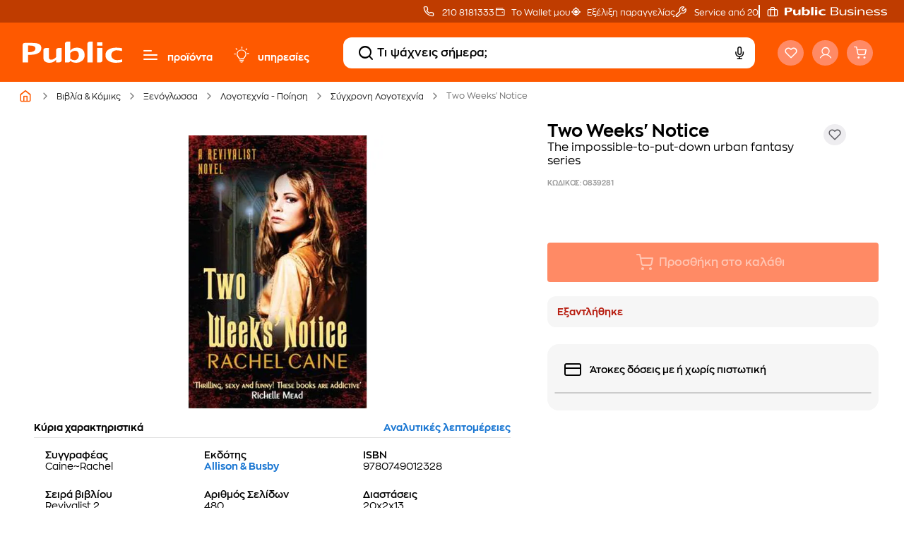

--- FILE ---
content_type: text/html;charset=UTF-8
request_url: https://www.public.gr/product/books/english/literature/modern-literature/two-weeks-notice/0839281
body_size: 85311
content:
<!DOCTYPE html><html lang="el" data-critters-container=""><head>
    <meta charset="utf-8">
    <title>Two Weeks' Notice - Caine~Rachel | Public βιβλία</title>
    <base href="/">
    
    <link rel="preload" href="/assets/fonts/fontello.woff2" as="font" type="font/woff2" crossorigin="">
    <link rel="preload" href="/assets/fonts/ZonaPro-Bold.woff2" as="font" type="font/woff2" crossorigin="">
    <link rel="preload" href="/assets/fonts/ZonaPro-SemiBold.woff2" as="font" type="font/woff2" crossorigin="">
    <link rel="preload" href="/assets/fonts/ZonaPro-Regular.woff2" as="font" type="font/woff2" crossorigin="">
    <meta name="robots" content="index,follow"><link rel="canonical" href="https://www.public.gr/product/books/english/literature/modern-literature/two-weeks-notice/0839281">
    <meta name="viewport" content="width=device-width, initial-scale=1.0, maximum-scale=1.0, user-scalable=no, viewport-fit=cover">
    <meta name="description" content="Βρες στα Public το βιβλίο Two Weeks' Notice - Συγγραφεας: Caine~Rachel - ISBN: 9780749012328">
    <meta property="publicnext-version" content="3.27.5">
    <meta property="og:title" content="Two Weeks' Notice - Caine~Rachel | Public βιβλία">
    <meta property="og:description" content="Βρες στα Public το βιβλίο Two Weeks' Notice - Συγγραφεας: Caine~Rachel - ISBN: 9780749012328">
    <meta property="og:image" content="https://external.webstorage.gr/mmimages/image/40/5/91/12/0839281-264x264-800x800-96x96.jpg">
    <meta property="og:url" content="https://www.public.gr/product/books/english/literature/modern-literature/two-weeks-notice/0839281">
    <meta property="og:type" content="website">
    <meta name="twitter:card" content="https://external.webstorage.gr/mmimages/image/40/5/91/12/0839281-264x264-800x800-96x96.jpg">
    <meta name="twitter:title" content="Two Weeks' Notice - Caine~Rachel | Public βιβλία">
    <meta name="twitter:description" content="Βρες στα Public το βιβλίο Two Weeks' Notice - Συγγραφεας: Caine~Rachel - ISBN: 9780749012328">
    <meta name="twitter:site" content="https://www.public.gr/product/books/english/literature/modern-literature/two-weeks-notice/0839281">
    <meta name="twitter:image" content="https://external.webstorage.gr/mmimages/image/40/5/91/12/0839281-264x264-800x800-96x96.jpg">
    
    <link rel="icon" type="image/x-icon" href="favicon.ico">
    <link rel="apple-touch-icon" sizes="180x180" href="apple-touch-icon.png">
    <link rel="icon" type="image/png" sizes="32x32" href="favicon-32x32.png">
    <link rel="icon" type="image/png" sizes="16x16" href="favicon-16x16.png">
    <link rel="mask-icon" href="safari-pinned-tab.svg" color="#5bbad5">
    <meta name="msapplication-TileColor" content="#da532c">
    <meta name="theme-color" content="#FE5900">
    <link rel="preconnect" href="https://fonts.gstatic.com" crossorigin="">
    <link rel="preconnect" href="https://fonts.googleapis.com" crossorigin="">
    <link rel="preconnect" href="https://external.webstorage.gr">
    <link rel="preconnect" href="https://media.public.gr">
    <!-- <link rel="preconnect" href="https://www.googletagmanager.com">
  <link rel="dns-prefetch" href="https://consent.cookiebot.com">
  <link rel="dns-prefetch" href="https://consentcdn.cookiebot.com"> -->
    <link rel="manifest" href="/manifest.json">
    <!-- <link rel="preload" href="/assets/fonts/fontello.woff2" as="font" crossorigin>  -->
    <!--  -->
    
    
  <style>@charset "UTF-8";:root{--animate-duration:1s;--animate-delay:1s;--animate-repeat:1}@-webkit-keyframes bounce{0%,20%,53%,to{-webkit-animation-timing-function:cubic-bezier(.215,.61,.355,1);animation-timing-function:cubic-bezier(.215,.61,.355,1);-webkit-transform:translateZ(0);transform:translateZ(0)}40%,43%{-webkit-animation-timing-function:cubic-bezier(.755,.05,.855,.06);animation-timing-function:cubic-bezier(.755,.05,.855,.06);-webkit-transform:translate3d(0,-30px,0) scaleY(1.1);transform:translate3d(0,-30px,0) scaleY(1.1)}70%{-webkit-animation-timing-function:cubic-bezier(.755,.05,.855,.06);animation-timing-function:cubic-bezier(.755,.05,.855,.06);-webkit-transform:translate3d(0,-15px,0) scaleY(1.05);transform:translate3d(0,-15px,0) scaleY(1.05)}80%{-webkit-transition-timing-function:cubic-bezier(.215,.61,.355,1);transition-timing-function:cubic-bezier(.215,.61,.355,1);-webkit-transform:translateZ(0) scaleY(.95);transform:translateZ(0) scaleY(.95)}90%{-webkit-transform:translate3d(0,-4px,0) scaleY(1.02);transform:translate3d(0,-4px,0) scaleY(1.02)}}@-webkit-keyframes flash{0%,50%,to{opacity:1}25%,75%{opacity:0}}@-webkit-keyframes pulse{0%{-webkit-transform:scaleX(1);transform:scaleX(1)}50%{-webkit-transform:scale3d(1.05,1.05,1.05);transform:scale3d(1.05,1.05,1.05)}to{-webkit-transform:scaleX(1);transform:scaleX(1)}}@-webkit-keyframes rubberBand{0%{-webkit-transform:scaleX(1);transform:scaleX(1)}30%{-webkit-transform:scale3d(1.25,.75,1);transform:scale3d(1.25,.75,1)}40%{-webkit-transform:scale3d(.75,1.25,1);transform:scale3d(.75,1.25,1)}50%{-webkit-transform:scale3d(1.15,.85,1);transform:scale3d(1.15,.85,1)}65%{-webkit-transform:scale3d(.95,1.05,1);transform:scale3d(.95,1.05,1)}75%{-webkit-transform:scale3d(1.05,.95,1);transform:scale3d(1.05,.95,1)}to{-webkit-transform:scaleX(1);transform:scaleX(1)}}@-webkit-keyframes shakeX{0%,to{-webkit-transform:translateZ(0);transform:translateZ(0)}10%,30%,50%,70%,90%{-webkit-transform:translate3d(-10px,0,0);transform:translate3d(-10px,0,0)}20%,40%,60%,80%{-webkit-transform:translate3d(10px,0,0);transform:translate3d(10px,0,0)}}@-webkit-keyframes shakeY{0%,to{-webkit-transform:translateZ(0);transform:translateZ(0)}10%,30%,50%,70%,90%{-webkit-transform:translate3d(0,-10px,0);transform:translate3d(0,-10px,0)}20%,40%,60%,80%{-webkit-transform:translate3d(0,10px,0);transform:translate3d(0,10px,0)}}@-webkit-keyframes headShake{0%{-webkit-transform:translateX(0);transform:translate(0)}6.5%{-webkit-transform:translateX(-6px) rotateY(-9deg);transform:translate(-6px) rotateY(-9deg)}18.5%{-webkit-transform:translateX(5px) rotateY(7deg);transform:translate(5px) rotateY(7deg)}31.5%{-webkit-transform:translateX(-3px) rotateY(-5deg);transform:translate(-3px) rotateY(-5deg)}43.5%{-webkit-transform:translateX(2px) rotateY(3deg);transform:translate(2px) rotateY(3deg)}50%{-webkit-transform:translateX(0);transform:translate(0)}}@-webkit-keyframes swing{20%{-webkit-transform:rotate(15deg);transform:rotate(15deg)}40%{-webkit-transform:rotate(-10deg);transform:rotate(-10deg)}60%{-webkit-transform:rotate(5deg);transform:rotate(5deg)}80%{-webkit-transform:rotate(-5deg);transform:rotate(-5deg)}to{-webkit-transform:rotate(0deg);transform:rotate(0)}}@-webkit-keyframes tada{0%{-webkit-transform:scaleX(1);transform:scaleX(1)}10%,20%{-webkit-transform:scale3d(.9,.9,.9) rotate(-3deg);transform:scale3d(.9,.9,.9) rotate(-3deg)}30%,50%,70%,90%{-webkit-transform:scale3d(1.1,1.1,1.1) rotate(3deg);transform:scale3d(1.1,1.1,1.1) rotate(3deg)}40%,60%,80%{-webkit-transform:scale3d(1.1,1.1,1.1) rotate(-3deg);transform:scale3d(1.1,1.1,1.1) rotate(-3deg)}to{-webkit-transform:scaleX(1);transform:scaleX(1)}}@-webkit-keyframes wobble{0%{-webkit-transform:translateZ(0);transform:translateZ(0)}15%{-webkit-transform:translate3d(-25%,0,0) rotate(-5deg);transform:translate3d(-25%,0,0) rotate(-5deg)}30%{-webkit-transform:translate3d(20%,0,0) rotate(3deg);transform:translate3d(20%,0,0) rotate(3deg)}45%{-webkit-transform:translate3d(-15%,0,0) rotate(-3deg);transform:translate3d(-15%,0,0) rotate(-3deg)}60%{-webkit-transform:translate3d(10%,0,0) rotate(2deg);transform:translate3d(10%,0,0) rotate(2deg)}75%{-webkit-transform:translate3d(-5%,0,0) rotate(-1deg);transform:translate3d(-5%,0,0) rotate(-1deg)}to{-webkit-transform:translateZ(0);transform:translateZ(0)}}@-webkit-keyframes jello{0%,11.1%,to{-webkit-transform:translateZ(0);transform:translateZ(0)}22.2%{-webkit-transform:skewX(-12.5deg) skewY(-12.5deg);transform:skew(-12.5deg) skewY(-12.5deg)}33.3%{-webkit-transform:skewX(6.25deg) skewY(6.25deg);transform:skew(6.25deg) skewY(6.25deg)}44.4%{-webkit-transform:skewX(-3.125deg) skewY(-3.125deg);transform:skew(-3.125deg) skewY(-3.125deg)}55.5%{-webkit-transform:skewX(1.5625deg) skewY(1.5625deg);transform:skew(1.5625deg) skewY(1.5625deg)}66.6%{-webkit-transform:skewX(-.78125deg) skewY(-.78125deg);transform:skew(-.78125deg) skewY(-.78125deg)}77.7%{-webkit-transform:skewX(.390625deg) skewY(.390625deg);transform:skew(.390625deg) skewY(.390625deg)}88.8%{-webkit-transform:skewX(-.1953125deg) skewY(-.1953125deg);transform:skew(-.1953125deg) skewY(-.1953125deg)}}@-webkit-keyframes heartBeat{0%{-webkit-transform:scale(1);transform:scale(1)}14%{-webkit-transform:scale(1.3);transform:scale(1.3)}28%{-webkit-transform:scale(1);transform:scale(1)}42%{-webkit-transform:scale(1.3);transform:scale(1.3)}70%{-webkit-transform:scale(1);transform:scale(1)}}@-webkit-keyframes backInDown{0%{-webkit-transform:translateY(-1200px) scale(.7);transform:translateY(-1200px) scale(.7);opacity:.7}80%{-webkit-transform:translateY(0) scale(.7);transform:translateY(0) scale(.7);opacity:.7}to{-webkit-transform:scale(1);transform:scale(1);opacity:1}}@-webkit-keyframes backInLeft{0%{-webkit-transform:translateX(-2000px) scale(.7);transform:translate(-2000px) scale(.7);opacity:.7}80%{-webkit-transform:translateX(0) scale(.7);transform:translate(0) scale(.7);opacity:.7}to{-webkit-transform:scale(1);transform:scale(1);opacity:1}}@-webkit-keyframes backInRight{0%{-webkit-transform:translateX(2000px) scale(.7);transform:translate(2000px) scale(.7);opacity:.7}80%{-webkit-transform:translateX(0) scale(.7);transform:translate(0) scale(.7);opacity:.7}to{-webkit-transform:scale(1);transform:scale(1);opacity:1}}@-webkit-keyframes backInUp{0%{-webkit-transform:translateY(1200px) scale(.7);transform:translateY(1200px) scale(.7);opacity:.7}80%{-webkit-transform:translateY(0) scale(.7);transform:translateY(0) scale(.7);opacity:.7}to{-webkit-transform:scale(1);transform:scale(1);opacity:1}}@-webkit-keyframes backOutDown{0%{-webkit-transform:scale(1);transform:scale(1);opacity:1}20%{-webkit-transform:translateY(0) scale(.7);transform:translateY(0) scale(.7);opacity:.7}to{-webkit-transform:translateY(700px) scale(.7);transform:translateY(700px) scale(.7);opacity:.7}}@-webkit-keyframes backOutLeft{0%{-webkit-transform:scale(1);transform:scale(1);opacity:1}20%{-webkit-transform:translateX(0) scale(.7);transform:translate(0) scale(.7);opacity:.7}to{-webkit-transform:translateX(-2000px) scale(.7);transform:translate(-2000px) scale(.7);opacity:.7}}@-webkit-keyframes backOutRight{0%{-webkit-transform:scale(1);transform:scale(1);opacity:1}20%{-webkit-transform:translateX(0) scale(.7);transform:translate(0) scale(.7);opacity:.7}to{-webkit-transform:translateX(2000px) scale(.7);transform:translate(2000px) scale(.7);opacity:.7}}@-webkit-keyframes backOutUp{0%{-webkit-transform:scale(1);transform:scale(1);opacity:1}20%{-webkit-transform:translateY(0) scale(.7);transform:translateY(0) scale(.7);opacity:.7}to{-webkit-transform:translateY(-700px) scale(.7);transform:translateY(-700px) scale(.7);opacity:.7}}@-webkit-keyframes bounceIn{0%,20%,40%,60%,80%,to{-webkit-animation-timing-function:cubic-bezier(.215,.61,.355,1);animation-timing-function:cubic-bezier(.215,.61,.355,1)}0%{opacity:0;-webkit-transform:scale3d(.3,.3,.3);transform:scale3d(.3,.3,.3)}20%{-webkit-transform:scale3d(1.1,1.1,1.1);transform:scale3d(1.1,1.1,1.1)}40%{-webkit-transform:scale3d(.9,.9,.9);transform:scale3d(.9,.9,.9)}60%{opacity:1;-webkit-transform:scale3d(1.03,1.03,1.03);transform:scale3d(1.03,1.03,1.03)}80%{-webkit-transform:scale3d(.97,.97,.97);transform:scale3d(.97,.97,.97)}to{opacity:1;-webkit-transform:scaleX(1);transform:scaleX(1)}}@-webkit-keyframes bounceInDown{0%,60%,75%,90%,to{-webkit-animation-timing-function:cubic-bezier(.215,.61,.355,1);animation-timing-function:cubic-bezier(.215,.61,.355,1)}0%{opacity:0;-webkit-transform:translate3d(0,-3000px,0) scaleY(3);transform:translate3d(0,-3000px,0) scaleY(3)}60%{opacity:1;-webkit-transform:translate3d(0,25px,0) scaleY(.9);transform:translate3d(0,25px,0) scaleY(.9)}75%{-webkit-transform:translate3d(0,-10px,0) scaleY(.95);transform:translate3d(0,-10px,0) scaleY(.95)}90%{-webkit-transform:translate3d(0,5px,0) scaleY(.985);transform:translate3d(0,5px,0) scaleY(.985)}to{-webkit-transform:translateZ(0);transform:translateZ(0)}}@-webkit-keyframes bounceInLeft{0%,60%,75%,90%,to{-webkit-animation-timing-function:cubic-bezier(.215,.61,.355,1);animation-timing-function:cubic-bezier(.215,.61,.355,1)}0%{opacity:0;-webkit-transform:translate3d(-3000px,0,0) scaleX(3);transform:translate3d(-3000px,0,0) scaleX(3)}60%{opacity:1;-webkit-transform:translate3d(25px,0,0) scaleX(1);transform:translate3d(25px,0,0) scaleX(1)}75%{-webkit-transform:translate3d(-10px,0,0) scaleX(.98);transform:translate3d(-10px,0,0) scaleX(.98)}90%{-webkit-transform:translate3d(5px,0,0) scaleX(.995);transform:translate3d(5px,0,0) scaleX(.995)}to{-webkit-transform:translateZ(0);transform:translateZ(0)}}@-webkit-keyframes bounceInRight{0%,60%,75%,90%,to{-webkit-animation-timing-function:cubic-bezier(.215,.61,.355,1);animation-timing-function:cubic-bezier(.215,.61,.355,1)}0%{opacity:0;-webkit-transform:translate3d(3000px,0,0) scaleX(3);transform:translate3d(3000px,0,0) scaleX(3)}60%{opacity:1;-webkit-transform:translate3d(-25px,0,0) scaleX(1);transform:translate3d(-25px,0,0) scaleX(1)}75%{-webkit-transform:translate3d(10px,0,0) scaleX(.98);transform:translate3d(10px,0,0) scaleX(.98)}90%{-webkit-transform:translate3d(-5px,0,0) scaleX(.995);transform:translate3d(-5px,0,0) scaleX(.995)}to{-webkit-transform:translateZ(0);transform:translateZ(0)}}@-webkit-keyframes bounceInUp{0%,60%,75%,90%,to{-webkit-animation-timing-function:cubic-bezier(.215,.61,.355,1);animation-timing-function:cubic-bezier(.215,.61,.355,1)}0%{opacity:0;-webkit-transform:translate3d(0,3000px,0) scaleY(5);transform:translate3d(0,3000px,0) scaleY(5)}60%{opacity:1;-webkit-transform:translate3d(0,-20px,0) scaleY(.9);transform:translate3d(0,-20px,0) scaleY(.9)}75%{-webkit-transform:translate3d(0,10px,0) scaleY(.95);transform:translate3d(0,10px,0) scaleY(.95)}90%{-webkit-transform:translate3d(0,-5px,0) scaleY(.985);transform:translate3d(0,-5px,0) scaleY(.985)}to{-webkit-transform:translateZ(0);transform:translateZ(0)}}@-webkit-keyframes bounceOut{20%{-webkit-transform:scale3d(.9,.9,.9);transform:scale3d(.9,.9,.9)}50%,55%{opacity:1;-webkit-transform:scale3d(1.1,1.1,1.1);transform:scale3d(1.1,1.1,1.1)}to{opacity:0;-webkit-transform:scale3d(.3,.3,.3);transform:scale3d(.3,.3,.3)}}@-webkit-keyframes bounceOutDown{20%{-webkit-transform:translate3d(0,10px,0) scaleY(.985);transform:translate3d(0,10px,0) scaleY(.985)}40%,45%{opacity:1;-webkit-transform:translate3d(0,-20px,0) scaleY(.9);transform:translate3d(0,-20px,0) scaleY(.9)}to{opacity:0;-webkit-transform:translate3d(0,2000px,0) scaleY(3);transform:translate3d(0,2000px,0) scaleY(3)}}@-webkit-keyframes bounceOutLeft{20%{opacity:1;-webkit-transform:translate3d(20px,0,0) scaleX(.9);transform:translate3d(20px,0,0) scaleX(.9)}to{opacity:0;-webkit-transform:translate3d(-2000px,0,0) scaleX(2);transform:translate3d(-2000px,0,0) scaleX(2)}}@-webkit-keyframes bounceOutRight{20%{opacity:1;-webkit-transform:translate3d(-20px,0,0) scaleX(.9);transform:translate3d(-20px,0,0) scaleX(.9)}to{opacity:0;-webkit-transform:translate3d(2000px,0,0) scaleX(2);transform:translate3d(2000px,0,0) scaleX(2)}}@-webkit-keyframes bounceOutUp{20%{-webkit-transform:translate3d(0,-10px,0) scaleY(.985);transform:translate3d(0,-10px,0) scaleY(.985)}40%,45%{opacity:1;-webkit-transform:translate3d(0,20px,0) scaleY(.9);transform:translate3d(0,20px,0) scaleY(.9)}to{opacity:0;-webkit-transform:translate3d(0,-2000px,0) scaleY(3);transform:translate3d(0,-2000px,0) scaleY(3)}}@-webkit-keyframes fadeIn{0%{opacity:0}to{opacity:1}}@-webkit-keyframes fadeInDown{0%{opacity:0;-webkit-transform:translate3d(0,-100%,0);transform:translate3d(0,-100%,0)}to{opacity:1;-webkit-transform:translateZ(0);transform:translateZ(0)}}@-webkit-keyframes fadeInDownBig{0%{opacity:0;-webkit-transform:translate3d(0,-2000px,0);transform:translate3d(0,-2000px,0)}to{opacity:1;-webkit-transform:translateZ(0);transform:translateZ(0)}}@-webkit-keyframes fadeInLeft{0%{opacity:0;-webkit-transform:translate3d(-100%,0,0);transform:translate3d(-100%,0,0)}to{opacity:1;-webkit-transform:translateZ(0);transform:translateZ(0)}}@-webkit-keyframes fadeInLeftBig{0%{opacity:0;-webkit-transform:translate3d(-2000px,0,0);transform:translate3d(-2000px,0,0)}to{opacity:1;-webkit-transform:translateZ(0);transform:translateZ(0)}}@-webkit-keyframes fadeInRight{0%{opacity:0;-webkit-transform:translate3d(100%,0,0);transform:translate3d(100%,0,0)}to{opacity:1;-webkit-transform:translateZ(0);transform:translateZ(0)}}@-webkit-keyframes fadeInRightBig{0%{opacity:0;-webkit-transform:translate3d(2000px,0,0);transform:translate3d(2000px,0,0)}to{opacity:1;-webkit-transform:translateZ(0);transform:translateZ(0)}}@-webkit-keyframes fadeInUp{0%{opacity:0;-webkit-transform:translate3d(0,100%,0);transform:translate3d(0,100%,0)}to{opacity:1;-webkit-transform:translateZ(0);transform:translateZ(0)}}@-webkit-keyframes fadeInUpBig{0%{opacity:0;-webkit-transform:translate3d(0,2000px,0);transform:translate3d(0,2000px,0)}to{opacity:1;-webkit-transform:translateZ(0);transform:translateZ(0)}}@-webkit-keyframes fadeInTopLeft{0%{opacity:0;-webkit-transform:translate3d(-100%,-100%,0);transform:translate3d(-100%,-100%,0)}to{opacity:1;-webkit-transform:translateZ(0);transform:translateZ(0)}}@-webkit-keyframes fadeInTopRight{0%{opacity:0;-webkit-transform:translate3d(100%,-100%,0);transform:translate3d(100%,-100%,0)}to{opacity:1;-webkit-transform:translateZ(0);transform:translateZ(0)}}@-webkit-keyframes fadeInBottomLeft{0%{opacity:0;-webkit-transform:translate3d(-100%,100%,0);transform:translate3d(-100%,100%,0)}to{opacity:1;-webkit-transform:translateZ(0);transform:translateZ(0)}}@-webkit-keyframes fadeInBottomRight{0%{opacity:0;-webkit-transform:translate3d(100%,100%,0);transform:translate3d(100%,100%,0)}to{opacity:1;-webkit-transform:translateZ(0);transform:translateZ(0)}}@-webkit-keyframes fadeOut{0%{opacity:1}to{opacity:0}}@-webkit-keyframes fadeOutDown{0%{opacity:1}to{opacity:0;-webkit-transform:translate3d(0,100%,0);transform:translate3d(0,100%,0)}}@-webkit-keyframes fadeOutDownBig{0%{opacity:1}to{opacity:0;-webkit-transform:translate3d(0,2000px,0);transform:translate3d(0,2000px,0)}}@-webkit-keyframes fadeOutLeft{0%{opacity:1}to{opacity:0;-webkit-transform:translate3d(-100%,0,0);transform:translate3d(-100%,0,0)}}@-webkit-keyframes fadeOutLeftBig{0%{opacity:1}to{opacity:0;-webkit-transform:translate3d(-2000px,0,0);transform:translate3d(-2000px,0,0)}}@-webkit-keyframes fadeOutRight{0%{opacity:1}to{opacity:0;-webkit-transform:translate3d(100%,0,0);transform:translate3d(100%,0,0)}}@-webkit-keyframes fadeOutRightBig{0%{opacity:1}to{opacity:0;-webkit-transform:translate3d(2000px,0,0);transform:translate3d(2000px,0,0)}}@-webkit-keyframes fadeOutUp{0%{opacity:1}to{opacity:0;-webkit-transform:translate3d(0,-100%,0);transform:translate3d(0,-100%,0)}}@-webkit-keyframes fadeOutUpBig{0%{opacity:1}to{opacity:0;-webkit-transform:translate3d(0,-2000px,0);transform:translate3d(0,-2000px,0)}}@-webkit-keyframes fadeOutTopLeft{0%{opacity:1;-webkit-transform:translateZ(0);transform:translateZ(0)}to{opacity:0;-webkit-transform:translate3d(-100%,-100%,0);transform:translate3d(-100%,-100%,0)}}@-webkit-keyframes fadeOutTopRight{0%{opacity:1;-webkit-transform:translateZ(0);transform:translateZ(0)}to{opacity:0;-webkit-transform:translate3d(100%,-100%,0);transform:translate3d(100%,-100%,0)}}@-webkit-keyframes fadeOutBottomRight{0%{opacity:1;-webkit-transform:translateZ(0);transform:translateZ(0)}to{opacity:0;-webkit-transform:translate3d(100%,100%,0);transform:translate3d(100%,100%,0)}}@-webkit-keyframes fadeOutBottomLeft{0%{opacity:1;-webkit-transform:translateZ(0);transform:translateZ(0)}to{opacity:0;-webkit-transform:translate3d(-100%,100%,0);transform:translate3d(-100%,100%,0)}}@-webkit-keyframes flip{0%{-webkit-transform:perspective(400px) scaleX(1) translateZ(0) rotateY(-1turn);transform:perspective(400px) scaleX(1) translateZ(0) rotateY(-1turn);-webkit-animation-timing-function:ease-out;animation-timing-function:ease-out}40%{-webkit-transform:perspective(400px) scaleX(1) translateZ(150px) rotateY(-190deg);transform:perspective(400px) scaleX(1) translateZ(150px) rotateY(-190deg);-webkit-animation-timing-function:ease-out;animation-timing-function:ease-out}50%{-webkit-transform:perspective(400px) scaleX(1) translateZ(150px) rotateY(-170deg);transform:perspective(400px) scaleX(1) translateZ(150px) rotateY(-170deg);-webkit-animation-timing-function:ease-in;animation-timing-function:ease-in}80%{-webkit-transform:perspective(400px) scale3d(.95,.95,.95) translateZ(0) rotateY(0deg);transform:perspective(400px) scale3d(.95,.95,.95) translateZ(0) rotateY(0);-webkit-animation-timing-function:ease-in;animation-timing-function:ease-in}to{-webkit-transform:perspective(400px) scaleX(1) translateZ(0) rotateY(0deg);transform:perspective(400px) scaleX(1) translateZ(0) rotateY(0);-webkit-animation-timing-function:ease-in;animation-timing-function:ease-in}}@-webkit-keyframes flipInX{0%{-webkit-transform:perspective(400px) rotateX(90deg);transform:perspective(400px) rotateX(90deg);-webkit-animation-timing-function:ease-in;animation-timing-function:ease-in;opacity:0}40%{-webkit-transform:perspective(400px) rotateX(-20deg);transform:perspective(400px) rotateX(-20deg);-webkit-animation-timing-function:ease-in;animation-timing-function:ease-in}60%{-webkit-transform:perspective(400px) rotateX(10deg);transform:perspective(400px) rotateX(10deg);opacity:1}80%{-webkit-transform:perspective(400px) rotateX(-5deg);transform:perspective(400px) rotateX(-5deg)}to{-webkit-transform:perspective(400px);transform:perspective(400px)}}@-webkit-keyframes flipInY{0%{-webkit-transform:perspective(400px) rotateY(90deg);transform:perspective(400px) rotateY(90deg);-webkit-animation-timing-function:ease-in;animation-timing-function:ease-in;opacity:0}40%{-webkit-transform:perspective(400px) rotateY(-20deg);transform:perspective(400px) rotateY(-20deg);-webkit-animation-timing-function:ease-in;animation-timing-function:ease-in}60%{-webkit-transform:perspective(400px) rotateY(10deg);transform:perspective(400px) rotateY(10deg);opacity:1}80%{-webkit-transform:perspective(400px) rotateY(-5deg);transform:perspective(400px) rotateY(-5deg)}to{-webkit-transform:perspective(400px);transform:perspective(400px)}}@-webkit-keyframes flipOutX{0%{-webkit-transform:perspective(400px);transform:perspective(400px)}30%{-webkit-transform:perspective(400px) rotateX(-20deg);transform:perspective(400px) rotateX(-20deg);opacity:1}to{-webkit-transform:perspective(400px) rotateX(90deg);transform:perspective(400px) rotateX(90deg);opacity:0}}@-webkit-keyframes flipOutY{0%{-webkit-transform:perspective(400px);transform:perspective(400px)}30%{-webkit-transform:perspective(400px) rotateY(-15deg);transform:perspective(400px) rotateY(-15deg);opacity:1}to{-webkit-transform:perspective(400px) rotateY(90deg);transform:perspective(400px) rotateY(90deg);opacity:0}}@-webkit-keyframes lightSpeedInRight{0%{-webkit-transform:translate3d(100%,0,0) skewX(-30deg);transform:translate3d(100%,0,0) skew(-30deg);opacity:0}60%{-webkit-transform:skewX(20deg);transform:skew(20deg);opacity:1}80%{-webkit-transform:skewX(-5deg);transform:skew(-5deg)}to{-webkit-transform:translateZ(0);transform:translateZ(0)}}@-webkit-keyframes lightSpeedInLeft{0%{-webkit-transform:translate3d(-100%,0,0) skewX(30deg);transform:translate3d(-100%,0,0) skew(30deg);opacity:0}60%{-webkit-transform:skewX(-20deg);transform:skew(-20deg);opacity:1}80%{-webkit-transform:skewX(5deg);transform:skew(5deg)}to{-webkit-transform:translateZ(0);transform:translateZ(0)}}@-webkit-keyframes lightSpeedOutRight{0%{opacity:1}to{-webkit-transform:translate3d(100%,0,0) skewX(30deg);transform:translate3d(100%,0,0) skew(30deg);opacity:0}}@-webkit-keyframes lightSpeedOutLeft{0%{opacity:1}to{-webkit-transform:translate3d(-100%,0,0) skewX(-30deg);transform:translate3d(-100%,0,0) skew(-30deg);opacity:0}}@-webkit-keyframes rotateIn{0%{-webkit-transform:rotate(-200deg);transform:rotate(-200deg);opacity:0}to{-webkit-transform:translateZ(0);transform:translateZ(0);opacity:1}}@-webkit-keyframes rotateInDownLeft{0%{-webkit-transform:rotate(-45deg);transform:rotate(-45deg);opacity:0}to{-webkit-transform:translateZ(0);transform:translateZ(0);opacity:1}}@-webkit-keyframes rotateInDownRight{0%{-webkit-transform:rotate(45deg);transform:rotate(45deg);opacity:0}to{-webkit-transform:translateZ(0);transform:translateZ(0);opacity:1}}@-webkit-keyframes rotateInUpLeft{0%{-webkit-transform:rotate(45deg);transform:rotate(45deg);opacity:0}to{-webkit-transform:translateZ(0);transform:translateZ(0);opacity:1}}@-webkit-keyframes rotateInUpRight{0%{-webkit-transform:rotate(-90deg);transform:rotate(-90deg);opacity:0}to{-webkit-transform:translateZ(0);transform:translateZ(0);opacity:1}}@-webkit-keyframes rotateOut{0%{opacity:1}to{-webkit-transform:rotate(200deg);transform:rotate(200deg);opacity:0}}@-webkit-keyframes rotateOutDownLeft{0%{opacity:1}to{-webkit-transform:rotate(45deg);transform:rotate(45deg);opacity:0}}@-webkit-keyframes rotateOutDownRight{0%{opacity:1}to{-webkit-transform:rotate(-45deg);transform:rotate(-45deg);opacity:0}}@-webkit-keyframes rotateOutUpLeft{0%{opacity:1}to{-webkit-transform:rotate(-45deg);transform:rotate(-45deg);opacity:0}}@-webkit-keyframes rotateOutUpRight{0%{opacity:1}to{-webkit-transform:rotate(90deg);transform:rotate(90deg);opacity:0}}@-webkit-keyframes hinge{0%{-webkit-animation-timing-function:ease-in-out;animation-timing-function:ease-in-out}20%,60%{-webkit-transform:rotate(80deg);transform:rotate(80deg);-webkit-animation-timing-function:ease-in-out;animation-timing-function:ease-in-out}40%,80%{-webkit-transform:rotate(60deg);transform:rotate(60deg);-webkit-animation-timing-function:ease-in-out;animation-timing-function:ease-in-out;opacity:1}to{-webkit-transform:translate3d(0,700px,0);transform:translate3d(0,700px,0);opacity:0}}@-webkit-keyframes jackInTheBox{0%{opacity:0;-webkit-transform:scale(.1) rotate(30deg);transform:scale(.1) rotate(30deg);-webkit-transform-origin:center bottom;transform-origin:center bottom}50%{-webkit-transform:rotate(-10deg);transform:rotate(-10deg)}70%{-webkit-transform:rotate(3deg);transform:rotate(3deg)}to{opacity:1;-webkit-transform:scale(1);transform:scale(1)}}@-webkit-keyframes rollIn{0%{opacity:0;-webkit-transform:translate3d(-100%,0,0) rotate(-120deg);transform:translate3d(-100%,0,0) rotate(-120deg)}to{opacity:1;-webkit-transform:translateZ(0);transform:translateZ(0)}}@-webkit-keyframes rollOut{0%{opacity:1}to{opacity:0;-webkit-transform:translate3d(100%,0,0) rotate(120deg);transform:translate3d(100%,0,0) rotate(120deg)}}@-webkit-keyframes zoomIn{0%{opacity:0;-webkit-transform:scale3d(.3,.3,.3);transform:scale3d(.3,.3,.3)}50%{opacity:1}}@-webkit-keyframes zoomInDown{0%{opacity:0;-webkit-transform:scale3d(.1,.1,.1) translate3d(0,-1000px,0);transform:scale3d(.1,.1,.1) translate3d(0,-1000px,0);-webkit-animation-timing-function:cubic-bezier(.55,.055,.675,.19);animation-timing-function:cubic-bezier(.55,.055,.675,.19)}60%{opacity:1;-webkit-transform:scale3d(.475,.475,.475) translate3d(0,60px,0);transform:scale3d(.475,.475,.475) translate3d(0,60px,0);-webkit-animation-timing-function:cubic-bezier(.175,.885,.32,1);animation-timing-function:cubic-bezier(.175,.885,.32,1)}}@-webkit-keyframes zoomInLeft{0%{opacity:0;-webkit-transform:scale3d(.1,.1,.1) translate3d(-1000px,0,0);transform:scale3d(.1,.1,.1) translate3d(-1000px,0,0);-webkit-animation-timing-function:cubic-bezier(.55,.055,.675,.19);animation-timing-function:cubic-bezier(.55,.055,.675,.19)}60%{opacity:1;-webkit-transform:scale3d(.475,.475,.475) translate3d(10px,0,0);transform:scale3d(.475,.475,.475) translate3d(10px,0,0);-webkit-animation-timing-function:cubic-bezier(.175,.885,.32,1);animation-timing-function:cubic-bezier(.175,.885,.32,1)}}@-webkit-keyframes zoomInRight{0%{opacity:0;-webkit-transform:scale3d(.1,.1,.1) translate3d(1000px,0,0);transform:scale3d(.1,.1,.1) translate3d(1000px,0,0);-webkit-animation-timing-function:cubic-bezier(.55,.055,.675,.19);animation-timing-function:cubic-bezier(.55,.055,.675,.19)}60%{opacity:1;-webkit-transform:scale3d(.475,.475,.475) translate3d(-10px,0,0);transform:scale3d(.475,.475,.475) translate3d(-10px,0,0);-webkit-animation-timing-function:cubic-bezier(.175,.885,.32,1);animation-timing-function:cubic-bezier(.175,.885,.32,1)}}@-webkit-keyframes zoomInUp{0%{opacity:0;-webkit-transform:scale3d(.1,.1,.1) translate3d(0,1000px,0);transform:scale3d(.1,.1,.1) translate3d(0,1000px,0);-webkit-animation-timing-function:cubic-bezier(.55,.055,.675,.19);animation-timing-function:cubic-bezier(.55,.055,.675,.19)}60%{opacity:1;-webkit-transform:scale3d(.475,.475,.475) translate3d(0,-60px,0);transform:scale3d(.475,.475,.475) translate3d(0,-60px,0);-webkit-animation-timing-function:cubic-bezier(.175,.885,.32,1);animation-timing-function:cubic-bezier(.175,.885,.32,1)}}@-webkit-keyframes zoomOut{0%{opacity:1}50%{opacity:0;-webkit-transform:scale3d(.3,.3,.3);transform:scale3d(.3,.3,.3)}to{opacity:0}}@-webkit-keyframes zoomOutDown{40%{opacity:1;-webkit-transform:scale3d(.475,.475,.475) translate3d(0,-60px,0);transform:scale3d(.475,.475,.475) translate3d(0,-60px,0);-webkit-animation-timing-function:cubic-bezier(.55,.055,.675,.19);animation-timing-function:cubic-bezier(.55,.055,.675,.19)}to{opacity:0;-webkit-transform:scale3d(.1,.1,.1) translate3d(0,2000px,0);transform:scale3d(.1,.1,.1) translate3d(0,2000px,0);-webkit-animation-timing-function:cubic-bezier(.175,.885,.32,1);animation-timing-function:cubic-bezier(.175,.885,.32,1)}}@-webkit-keyframes zoomOutLeft{40%{opacity:1;-webkit-transform:scale3d(.475,.475,.475) translate3d(42px,0,0);transform:scale3d(.475,.475,.475) translate3d(42px,0,0)}to{opacity:0;-webkit-transform:scale(.1) translate3d(-2000px,0,0);transform:scale(.1) translate3d(-2000px,0,0)}}@-webkit-keyframes zoomOutRight{40%{opacity:1;-webkit-transform:scale3d(.475,.475,.475) translate3d(-42px,0,0);transform:scale3d(.475,.475,.475) translate3d(-42px,0,0)}to{opacity:0;-webkit-transform:scale(.1) translate3d(2000px,0,0);transform:scale(.1) translate3d(2000px,0,0)}}@-webkit-keyframes zoomOutUp{40%{opacity:1;-webkit-transform:scale3d(.475,.475,.475) translate3d(0,60px,0);transform:scale3d(.475,.475,.475) translate3d(0,60px,0);-webkit-animation-timing-function:cubic-bezier(.55,.055,.675,.19);animation-timing-function:cubic-bezier(.55,.055,.675,.19)}to{opacity:0;-webkit-transform:scale3d(.1,.1,.1) translate3d(0,-2000px,0);transform:scale3d(.1,.1,.1) translate3d(0,-2000px,0);-webkit-animation-timing-function:cubic-bezier(.175,.885,.32,1);animation-timing-function:cubic-bezier(.175,.885,.32,1)}}@-webkit-keyframes slideInDown{0%{-webkit-transform:translate3d(0,-100%,0);transform:translate3d(0,-100%,0);visibility:visible}to{-webkit-transform:translateZ(0);transform:translateZ(0)}}@-webkit-keyframes slideInLeft{0%{-webkit-transform:translate3d(-100%,0,0);transform:translate3d(-100%,0,0);visibility:visible}to{-webkit-transform:translateZ(0);transform:translateZ(0)}}@-webkit-keyframes slideInRight{0%{-webkit-transform:translate3d(100%,0,0);transform:translate3d(100%,0,0);visibility:visible}to{-webkit-transform:translateZ(0);transform:translateZ(0)}}@-webkit-keyframes slideInUp{0%{-webkit-transform:translate3d(0,100%,0);transform:translate3d(0,100%,0);visibility:visible}to{-webkit-transform:translateZ(0);transform:translateZ(0)}}@-webkit-keyframes slideOutDown{0%{-webkit-transform:translateZ(0);transform:translateZ(0)}to{visibility:hidden;-webkit-transform:translate3d(0,100%,0);transform:translate3d(0,100%,0)}}@-webkit-keyframes slideOutLeft{0%{-webkit-transform:translateZ(0);transform:translateZ(0)}to{visibility:hidden;-webkit-transform:translate3d(-100%,0,0);transform:translate3d(-100%,0,0)}}@-webkit-keyframes slideOutRight{0%{-webkit-transform:translateZ(0);transform:translateZ(0)}to{visibility:hidden;-webkit-transform:translate3d(100%,0,0);transform:translate3d(100%,0,0)}}@-webkit-keyframes slideOutUp{0%{-webkit-transform:translateZ(0);transform:translateZ(0)}to{visibility:hidden;-webkit-transform:translate3d(0,-100%,0);transform:translate3d(0,-100%,0)}}html,body,iframe,img{margin:0;padding:0;border:0;font-size:100%;font:inherit;vertical-align:baseline;box-sizing:border-box}body{line-height:1;-webkit-text-size-adjust:100%}*:focus{outline:0}:root{--main-orange:#fe5900;--main-orange-dark:#bf3c00;--purple:#606fc8;--dark-purple:#3c1888;--light-purple:#eef2ff;--blue:#4284a6;--light-grey:#bdc1c2;--border-light-grey:#d6dadb;--cat-bg-grey:#f0f1f2;--main-brand-neutral-text:#141719;--light-black:#3f3f3f;--white:white;--black:black;--megamenu-light-grey:#f3f6f9;--megamenu-blue-link:#1976d2;--price-grey:#009688;--success:#009688;--cart-blue:#0265DC;--onboarding-black-dark:#141719;--onboarding-black-light:#59595A;--link-btn:#000000DE}@-moz-document url-prefix(){body,html{scrollbar-color:#fe5900 rgba(0,0,0,.12);scrollbar-width:thin}}@supports not selector(::-webkit-scrollbar){body *,html *{scrollbar-color:#fe5900 rgba(0,0,0,.12);scrollbar-width:thin}}body::-webkit-scrollbar{width:4px;height:2px}body::-webkit-scrollbar-track{border-radius:0;background:#0000001f}body::-webkit-scrollbar-thumb{border-radius:0;background:#fe5900}body{overflow-y:auto}html{scroll-behavior:smooth}@font-face{font-family:ZonaPro;src:url(/assets/fonts/ZonaPro-Bold.woff2) format("woff2"),url(/assets/fonts/ZonaPro-Bold.otf) format("opentype");font-style:normal;font-weight:700}@font-face{font-family:ZonaPro;src:url(/assets/fonts/ZonaPro-SemiBold.woff2) format("woff2"),url(/assets/fonts/ZonaPro-SemiBold.otf) format("opentype");font-style:normal;font-weight:600}@font-face{font-family:ZonaPro;src:url(/assets/fonts/ZonaPro-Regular.woff2) format("woff2"),url(/assets/fonts/ZonaPro-Regular.otf) format("opentype");font-style:normal;font-weight:400}:root{--aside-width:336px;--cart-aside-width:392px;--checkout-aside-width:416px;--mdc-outlined-text-field-disabled-input-text-color:#00000061}:root{--mdc-dialog-subhead-color:var(--black);--mdc-dialog-subhead-tracking:0;--mdc-dialog-supporting-text-color:var(--black);--mdc-dialog-supporting-text-tracking:0}@font-face{font-family:ZonaPro;src:url(/assets/fonts/ZonaPro-Bold.woff2) format("woff2"),url(/assets/fonts/ZonaPro-Bold.otf) format("opentype");font-style:normal;font-weight:700}@font-face{font-family:ZonaPro;src:url(/assets/fonts/ZonaPro-SemiBold.woff2) format("woff2"),url(/assets/fonts/ZonaPro-SemiBold.otf) format("opentype");font-style:normal;font-weight:600}@font-face{font-family:ZonaPro;src:url(/assets/fonts/ZonaPro-Regular.woff2) format("woff2"),url(/assets/fonts/ZonaPro-Regular.otf) format("opentype");font-style:normal;font-weight:400}:root{--mdc-typography-font-family:"ZonaPro", "Open Sans", sans-serif;--mdc-dialog-supporting-text-font:"ZonaPro", "Open Sans", sans-serif}html{font-family:var(--mdc-typography-font-family)}</style><link rel="stylesheet" href="styles-ZB5CYPVD.css" media="all" onload="this.media='all'"><noscript><link rel="stylesheet" href="styles-ZB5CYPVD.css"></noscript>
                              <link href="https://s.go-mpulse.net/boomerang/GH8BG-KU2PZ-MSNCV-DHNY7-455X4" rel="preload" as="script"><style>#mainContainer[_ngcontent-ng-c2261071810]{max-width:1440px;margin:auto;padding:env(safe-area-inset);--sab: env(safe-area-inset-bottom)}.cart-bg[_ngcontent-ng-c2261071810]{background:#eeedf0;min-height:100vh}.cat-bg[_ngcontent-ng-c2261071810]{background:#f0f1f2}.cat-bg.black-friday-skin[_ngcontent-ng-c2261071810]{background:#000}.comparison-bg[_ngcontent-ng-c2261071810]{background:#f0f1f2}.my-acount-bg[_ngcontent-ng-c2261071810]{background:#f5f6f7}.xmas-skin[_ngcontent-ng-c2261071810]{background-color:#003328}.xmas-skin[_ngcontent-ng-c2261071810]     app-dynamic-reusables h3, .xmas-skin[_ngcontent-ng-c2261071810]     app-reusable-slider-shops h3, .xmas-skin[_ngcontent-ng-c2261071810]     app-footer h3, .xmas-skin[_ngcontent-ng-c2261071810]     app-footer span.mdc-typography--body2.mr-1, .xmas-skin[_ngcontent-ng-c2261071810]     app-footer .mdc-typography--subtitle2, .xmas-skin[_ngcontent-ng-c2261071810]     app-footer .footer-links a, .xmas-skin[_ngcontent-ng-c2261071810]     app-footer .footer-rights a{color:#fff}.xmas-skin[_ngcontent-ng-c2261071810]     app-html-reusable{color:#fff}.xmas-skin[_ngcontent-ng-c2261071810]     app-reusable-slider-shops section{background-color:#0a4438!important}.xmas-skin[_ngcontent-ng-c2261071810]     app-footer{color:#fff}.xmas-skin[_ngcontent-ng-c2261071810]     app-footer .dot{background-color:#fff!important}.xmas-skin[_ngcontent-ng-c2261071810]     app-card-shop .card-body{background-color:#0a4438!important}.xmas-skin[_ngcontent-ng-c2261071810]     app-card-shop .card-body .card-expander, .xmas-skin[_ngcontent-ng-c2261071810]     app-card-shop .card-body .card-title, .xmas-skin[_ngcontent-ng-c2261071810]     app-card-shop .card-body .card-city{color:#fff!important}.xmas-skin[_ngcontent-ng-c2261071810]     app-card-service .card-title, .xmas-skin[_ngcontent-ng-c2261071810]     app-card-service .card-description{color:#fff!important}.xmas-skin[_ngcontent-ng-c2261071810]     app-reusable-usps{color:#fff}.xmas-skin[_ngcontent-ng-c2261071810]     app-reusable-usps .usps-item{background-color:#0a4438!important}</style><style>.modal-menu   [_nghost-ng-c1675129814]{position:fixed;width:100%;height:100%;z-index:100}</style><style>[_ngcontent-ng-c1155767614]:root{--aside-width: 336px;--cart-aside-width: 392px;--checkout-aside-width: 416px;--mdc-outlined-text-field-disabled-input-text-color: #00000061}[_nghost-ng-c1155767614]   .loader[_ngcontent-ng-c1155767614]{padding:16px}[_nghost-ng-c1155767614]   .loader--small[_ngcontent-ng-c1155767614]{position:relative;bottom:3vh;padding:0;height:0px!important}[_nghost-ng-c1155767614]   .loader.fixed[_ngcontent-ng-c1155767614]{opacity:0;position:fixed;z-index:9999;top:0;right:0;bottom:0;left:0;background-color:#0000001f;visibility:hidden}[_nghost-ng-c1155767614]   .loader.fixed.show[_ngcontent-ng-c1155767614]{visibility:visible;opacity:1}[_nghost-ng-c1155767614]   .loader.fixed.show[_ngcontent-ng-c1155767614]  ng-lottie>div{transform:scale(1);transition:all .3s ease-in-out}[_nghost-ng-c1155767614]   .loader.fixed[_ngcontent-ng-c1155767614]  ng-lottie>div{background-color:#fff;border-radius:50%;transform:scale(0);position:relative;transition:all .125s ease-in-out}[_nghost-ng-c1155767614]   .loader[_ngcontent-ng-c1155767614]   .spinner-container[_ngcontent-ng-c1155767614]{position:relative;width:96px;height:96px;background:#fff;border-radius:50%}[_nghost-ng-c1155767614]   .loader[_ngcontent-ng-c1155767614]   .spinner-container--small[_ngcontent-ng-c1155767614]{width:24px;height:33px;background:none}[_nghost-ng-c1155767614]   .loader[_ngcontent-ng-c1155767614]   .spinner-container[_ngcontent-ng-c1155767614]   img[_ngcontent-ng-c1155767614]{position:absolute;left:50%;top:50%;transform:translate(-50%,-50%)}[_nghost-ng-c1155767614]   .loader[_ngcontent-ng-c1155767614]   .spinner-container[_ngcontent-ng-c1155767614]   .spinner[_ngcontent-ng-c1155767614]{animation:_ngcontent-ng-c1155767614_rotate 3s ease-in-out infinite;z-index:2;position:absolute;top:50%;left:50%;margin:-48px 0 0 -48px;width:96px;height:96px}[_nghost-ng-c1155767614]   .loader[_ngcontent-ng-c1155767614]   .spinner-container[_ngcontent-ng-c1155767614]   .spinner--small[_ngcontent-ng-c1155767614]{width:24px;height:33px;margin:-16px 0 0 -12px}[_nghost-ng-c1155767614]   .loader[_ngcontent-ng-c1155767614]   .spinner-container[_ngcontent-ng-c1155767614]   .spinner[_ngcontent-ng-c1155767614]   .path[_ngcontent-ng-c1155767614]{stroke:var(--main-orange);stroke-linecap:square;animation:_ngcontent-ng-c1155767614_dash 2s ease-in-out infinite;animation-delay:125ms}[_nghost-ng-c1155767614]   .loader[_ngcontent-ng-c1155767614]   .spinner-container[_ngcontent-ng-c1155767614]   .spinner[_ngcontent-ng-c1155767614]   .path.shadow[_ngcontent-ng-c1155767614]{stroke:rgba(var(--main-orange),.5);animation-delay:0ms;animation-timing-function:ease-in-out}@keyframes _ngcontent-ng-c1155767614_rotate{to{transform:rotate(360deg)}}@keyframes _ngcontent-ng-c1155767614_dash{0%{stroke-dasharray:1,288;stroke-dashoffset:0}50%{stroke-dasharray:192,288;stroke-dashoffset:-160}to{stroke-dasharray:192,288;stroke-dashoffset:-256}}</style><style>[_ngcontent-ng-c3788463273]:root{--aside-width: 336px;--cart-aside-width: 392px;--checkout-aside-width: 416px;--mdc-outlined-text-field-disabled-input-text-color: #00000061}@media (max-width: 819.98px){header[_ngcontent-ng-c3788463273]{display:none}}[_nghost-ng-c3788463273]   .pbc-link-button[_ngcontent-ng-c3788463273]{color:#fff}[_nghost-ng-c3788463273]   .rectangle[_ngcontent-ng-c3788463273]{width:2px;height:18px;position:relative;right:10px;background-color:#fff}[_nghost-ng-c3788463273]   .mdc-top-app-bar__row[_ngcontent-ng-c3788463273]{max-width:1440px;margin:auto;padding:4px 16px;height:32px}@media screen and (min-width: 1460px){[_nghost-ng-c3788463273]   .mdc-top-app-bar__row[_ngcontent-ng-c3788463273]{padding:0 2px}}[_nghost-ng-c3788463273]   .mdc-top-app-bar__section[_ngcontent-ng-c3788463273] > div[_ngcontent-ng-c3788463273]{gap:14px}[_nghost-ng-c3788463273]   .mdc-top-app-bar__section__B2B[_ngcontent-ng-c3788463273]{display:flex;align-items:center;background-color:transparent;border-radius:4px;padding:3px 8px}[_nghost-ng-c3788463273]   .mdc-top-app-bar__section__B2BLogo[_ngcontent-ng-c3788463273]{display:flex;align-items:center;justify-content:center;width:150px;height:auto;padding-left:5px}[_nghost-ng-c3788463273]   .mdc-top-app-bar__section__Wallet[_ngcontent-ng-c3788463273]{padding:4px 9px}[_nghost-ng-c3788463273]   .mdc-top-app-bar__section__Wallet-Logo[_ngcontent-ng-c3788463273]{width:108px;height:auto}.mdc-top-app-bar.mdc-top-app-bar--header[_ngcontent-ng-c3788463273]   .mdc-top-app-bar__section[_ngcontent-ng-c3788463273]{padding-left:0;padding-right:0}@media (max-width: 819.98px){.mdc-top-app-bar[_ngcontent-ng-c3788463273]   .mdc-top-app-bar__section.mdc-top-app-bar__section--scroll-xs[_ngcontent-ng-c3788463273]{margin:0 -16px;width:calc(100% + 32px);overflow-x:auto;overflow-y:hidden;display:flex;justify-content:flex-start;flex-wrap:nowrap}.mdc-top-app-bar[_ngcontent-ng-c3788463273]   .mdc-top-app-bar__section.mdc-top-app-bar__section--scroll-xs[_ngcontent-ng-c3788463273]   .mdc-button[_ngcontent-ng-c3788463273]{white-space:nowrap;flex-grow:0;flex-shrink:0}}</style><style>[_ngcontent-ng-c73369951]:root{--aside-width: 336px;--cart-aside-width: 392px;--checkout-aside-width: 416px;--mdc-outlined-text-field-disabled-input-text-color: #00000061}[_nghost-ng-c73369951]{display:block;position:-webkit-sticky;position:-webkit-sticky;position:sticky;top:0;z-index:4;will-change:transform;transition:all .4s ease-out}[_nghost-ng-c73369951]   .join-button[_ngcontent-ng-c73369951]{display:flex;align-items:center;justify-content:center;gap:6px;border-radius:99px;border:none;background-color:#ff8a65;color:#fff;padding:8px 12px;overflow:hidden;transition:width .4s ease-in-out,background-color .4s ease-in-out;width:37px;height:36px;cursor:pointer}[_nghost-ng-c73369951]   .join-button.expanded[_ngcontent-ng-c73369951]{width:116px;background-color:#fff;color:#fe5900}[_nghost-ng-c73369951]   .join-button.expanded[_ngcontent-ng-c73369951]   .join-label[_ngcontent-ng-c73369951]{opacity:1;transform:translate(0)}[_nghost-ng-c73369951]   .join-button.expanded--b2b[_ngcontent-ng-c73369951]{position:relative;width:37px;background-color:var(--main-orange);color:var(--white);z-index:2;transition-delay:1s}[_nghost-ng-c73369951]   .join-button[_ngcontent-ng-c73369951]   .join-label[_ngcontent-ng-c73369951]{white-space:nowrap;font-weight:700;opacity:0;transform:translate(10px);transition:opacity .6s ease-in,transform .6s ease-in}[_nghost-ng-c73369951]   .join-button[_ngcontent-ng-c73369951]   .ic-user-wallet[_ngcontent-ng-c73369951]:before{font-size:20px}@media (max-width: 819.98px){.on-scroll--cartCheckout[_nghost-ng-c73369951]{opacity:0;transform:translateY(-128px)}.on-scroll--otherPages[_nghost-ng-c73369951]{transform:translateY(-56px)}.on-scroll--hideHeader[_nghost-ng-c73369951]{transform:translateY(-128px)}}@media (max-width: 819.98px){[_nghost-ng-c73369951]   #header-container[_ngcontent-ng-c73369951]{padding:8px 0;opacity:1}[_nghost-ng-c73369951]   #header-container.mdc-top-app-bar[_ngcontent-ng-c73369951]{transition:all .4s}}[_nghost-ng-c73369951]   #header[_ngcontent-ng-c73369951]{max-width:1440px;margin:auto;padding:16px 32px}@media screen and (min-width: 1460px){[_nghost-ng-c73369951]   #header.no-padding-horizontally[_ngcontent-ng-c73369951]{padding:16px 0}}@media (max-width: 819.98px){[_nghost-ng-c73369951]   #header[_ngcontent-ng-c73369951]{padding:0 12px}[_nghost-ng-c73369951]   #header[_ngcontent-ng-c73369951]     .mdc-dialog--open, [_nghost-ng-c73369951]   #header[_ngcontent-ng-c73369951]     .mdc-dialog--opening, [_nghost-ng-c73369951]   #header[_ngcontent-ng-c73369951]     .mdc-dialog--closing{height:100vh;min-height:100vh}}[_nghost-ng-c73369951]   .mdc-top-app-bar--header[_ngcontent-ng-c73369951]   .mdc-top-app-bar__row[_ngcontent-ng-c73369951]{height:84px}@media (max-width: 819.98px){[_nghost-ng-c73369951]   .mdc-top-app-bar--header[_ngcontent-ng-c73369951]   .mdc-top-app-bar__row[_ngcontent-ng-c73369951]{height:108px}}[_nghost-ng-c73369951]   .mdc-top-app-bar--header[_ngcontent-ng-c73369951]     .mdc-icon-button.mdc-icon-button.mdc-icon-button--primary{background-color:#ff8a65;border-radius:99px;transition:background-color ease-in-out .15s}[_nghost-ng-c73369951]   .mdc-top-app-bar--header[_ngcontent-ng-c73369951]     .mdc-icon-button.mdc-icon-button.mdc-icon-button--primary:hover{background-color:var(--main-orange-dark)}[_nghost-ng-c73369951]   .mdc-top-app-bar--header[_ngcontent-ng-c73369951]     .mdc-icon-button.mdc-icon-button.mdc-icon-button--primary.mdc-icon-button--medium{width:37px;height:36px}[_nghost-ng-c73369951]   .mdc-top-app-bar--header[_ngcontent-ng-c73369951]   #burger-icon[_ngcontent-ng-c73369951]     .mdc-icon-button.mdc-icon-button.mdc-icon-button--primary, [_nghost-ng-c73369951]   .mdc-top-app-bar--header[_ngcontent-ng-c73369951]   #services-icon-btn[_ngcontent-ng-c73369951]     .mdc-icon-button.mdc-icon-button.mdc-icon-button--primary{background-color:transparent;border-radius:12px}@media (max-width: 819.98px){[_nghost-ng-c73369951]   .mdc-top-app-bar--header[_ngcontent-ng-c73369951]   #burger-icon[_ngcontent-ng-c73369951]     .mdc-icon-button.mdc-icon-button.mdc-icon-button--primary, [_nghost-ng-c73369951]   .mdc-top-app-bar--header[_ngcontent-ng-c73369951]   #services-icon-btn[_ngcontent-ng-c73369951]     .mdc-icon-button.mdc-icon-button.mdc-icon-button--primary{background-color:#ff8a65;border-radius:12px}[_nghost-ng-c73369951]   .mdc-top-app-bar--header[_ngcontent-ng-c73369951]   #burger-icon[_ngcontent-ng-c73369951]     .mdc-icon-button.mdc-icon-button.mdc-icon-button--primary:hover, [_nghost-ng-c73369951]   .mdc-top-app-bar--header[_ngcontent-ng-c73369951]   #services-icon-btn[_ngcontent-ng-c73369951]     .mdc-icon-button.mdc-icon-button.mdc-icon-button--primary:hover{background-color:var(--main-orange-dark)}}[_nghost-ng-c73369951]   .mdc-top-app-bar--header[_ngcontent-ng-c73369951]     app-product-price .product__price{font-size:14px;line-height:16px}[_nghost-ng-c73369951]   .mdc-top-app-bar--header[_ngcontent-ng-c73369951]     app-product-price .product__price sup{font-family:var(--mdc-typography-font-family);font-weight:600;font-size:10px;line-height:12px;position:relative;top:-3px}[_nghost-ng-c73369951]   .header[_ngcontent-ng-c73369951]{display:grid;grid-template-columns:auto auto 1fr auto;align-items:center}[_nghost-ng-c73369951]   .logo[_ngcontent-ng-c73369951]{grid-column:1}[_nghost-ng-c73369951]   .burger[_ngcontent-ng-c73369951]{grid-column:2;margin-top:6px}[_nghost-ng-c73369951]   .burger.hide[_ngcontent-ng-c73369951]{opacity:0;pointer-events:none}[_nghost-ng-c73369951]   .search[_ngcontent-ng-c73369951]{grid-column:3}[_nghost-ng-c73369951]   .icons[_ngcontent-ng-c73369951]{grid-column:4}[_nghost-ng-c73369951]   .icons.hide[_ngcontent-ng-c73369951]{opacity:0}@media (max-width: 819.98px){[_nghost-ng-c73369951]   .header[_ngcontent-ng-c73369951]{grid-template-rows:auto auto;grid-template-columns:auto 1fr}[_nghost-ng-c73369951]   .logo[_ngcontent-ng-c73369951]{grid-row:1;grid-column:1/span 2}[_nghost-ng-c73369951]   .icons[_ngcontent-ng-c73369951]{grid-row:1;grid-column:4}[_nghost-ng-c73369951]   .burger[_ngcontent-ng-c73369951]{grid-row:2;grid-column:1;margin-top:0}[_nghost-ng-c73369951]   .search[_ngcontent-ng-c73369951]{grid-row:2;grid-column:2/span 3}[_nghost-ng-c73369951]   .hidden-in-mobile[_ngcontent-ng-c73369951]{display:none}}.mdc-text-field.mdc-text-field--search[_ngcontent-ng-c73369951]{height:44px;width:90%;max-width:620px;padding-left:16px;padding-right:10px;background:#fe5900}@media (max-width: 819.98px){.mdc-text-field.mdc-text-field--search[_ngcontent-ng-c73369951]{width:100%;max-width:100%}}.mdc-text-field.mdc-text-field--search[_ngcontent-ng-c73369951]   .mdc-text-field__input[_ngcontent-ng-c73369951]{--mdc-outlined-text-field-input-text-color: rgba(0, 0, 0, .87);border-bottom-right-radius:12px;border-top-right-radius:12px;font-family:var(--mdc-typography-font-family);font-weight:600;position:relative;z-index:2;background:#fff;height:100%}.mdc-text-field.mdc-text-field--search[_ngcontent-ng-c73369951]   .mdc-text-field__input[_ngcontent-ng-c73369951]::placeholder{opacity:1;color:#000}.mdc-text-field.mdc-text-field--search[_ngcontent-ng-c73369951]   .mdc-notched-outline[_ngcontent-ng-c73369951]   .mdc-notched-outline__leading[_ngcontent-ng-c73369951]{background:#fff;border-top-left-radius:12px;border-bottom-left-radius:12px;width:56px;border-color:#0000001f;border:none}.mdc-text-field.mdc-text-field--search[_ngcontent-ng-c73369951]   .mdc-notched-outline[_ngcontent-ng-c73369951]   .mdc-notched-outline__trailing[_ngcontent-ng-c73369951]{background:#fff;border-bottom-right-radius:12px;border-top-right-radius:12px;border-color:#0000001f;border:none}.mdc-text-field.mdc-text-field--search[_ngcontent-ng-c73369951]   .mdc-text-field__icon[_ngcontent-ng-c73369951]{position:relative;z-index:2}.mdc-top-app-bar.mdc-top-app-bar--header[_ngcontent-ng-c73369951]   .mdc-top-app-bar__section[_ngcontent-ng-c73369951]{padding-left:0;padding-right:0}.mdc-top-app-bar[_ngcontent-ng-c73369951]   .mdc-top-app-bar__section.mdc-top-app-bar__section--search[_ngcontent-ng-c73369951]{max-width:448px;width:100%;flex-basis:100%;flex-grow:0;flex-shrink:1}.mdc-top-app-bar[_ngcontent-ng-c73369951]   .mdc-top-app-bar__section.mdc-top-app-bar__section--align-center[_ngcontent-ng-c73369951]   .mdc-menu-surface--anchor[_ngcontent-ng-c73369951]{width:60%}@media (max-width: 819.98px){.mdc-top-app-bar[_ngcontent-ng-c73369951]   .mdc-top-app-bar__section.mdc-top-app-bar__section--scroll-xs[_ngcontent-ng-c73369951]{margin:0 -16px;width:calc(100% + 32px);overflow-x:auto;overflow-y:hidden;display:flex;justify-content:flex-start;flex-wrap:nowrap}.mdc-top-app-bar[_ngcontent-ng-c73369951]   .mdc-top-app-bar__section.mdc-top-app-bar__section--scroll-xs[_ngcontent-ng-c73369951]   .mdc-button[_ngcontent-ng-c73369951]{white-space:nowrap;flex-grow:0;flex-shrink:0}}.mdc-button[_ngcontent-ng-c73369951]{padding:0;background:transparent;border:0;cursor:pointer}.mdc-button[_ngcontent-ng-c73369951]:focus{outline:none}.mdc-button.mdc-button--logo[_ngcontent-ng-c73369951]   img[_ngcontent-ng-c73369951]{width:141px}@media (max-width: 819.98px){.mdc-button.mdc-button--logo[_ngcontent-ng-c73369951]   img[_ngcontent-ng-c73369951]{width:80px}}.mdc-button--logo-b2b[_ngcontent-ng-c73369951]   img[_ngcontent-ng-c73369951]{width:242px;height:34px}@media (max-width: 819.98px){.mdc-button--logo-b2b[_ngcontent-ng-c73369951]   img[_ngcontent-ng-c73369951]{width:100%;max-width:212px;height:29px;padding-right:10px}}.mdc-menu[_ngcontent-ng-c73369951]   .mdc-list.mdc-list--plain[_ngcontent-ng-c73369951]   .mdc-list-group__subheader[_ngcontent-ng-c73369951]{padding:16px 24px;margin:0}.mdc-menu[_ngcontent-ng-c73369951]   .mdc-list.mdc-list--plain[_ngcontent-ng-c73369951]   .mdc-list-item[_ngcontent-ng-c73369951]{margin:0;padding:0 24px;border-radius:0;height:auto}.mdc-menu[_ngcontent-ng-c73369951]   .mdc-list.mdc-list--plain[_ngcontent-ng-c73369951]   .mdc-list-item[_ngcontent-ng-c73369951]   .mdc-list-item__graphic[_ngcontent-ng-c73369951]{color:#fe5900;font-size:18px}.mdc-menu[_ngcontent-ng-c73369951]   .mdc-list.mdc-list--plain[_ngcontent-ng-c73369951]   .mdc-list-item[_ngcontent-ng-c73369951] + .mdc-list-item[_ngcontent-ng-c73369951]{margin-top:8px}.mdc-menu.mdc-menu--search[_ngcontent-ng-c73369951]{width:90%;max-width:620px;padding:24px;border-radius:0 0 16px 16px;left:auto!important;top:26px!important;box-shadow:none}@media only screen and (max-width: 1024px){.mdc-menu.mdc-menu--search[_ngcontent-ng-c73369951]{width:100vw;max-width:100vw;top:55px!important;left:-250px!important;max-height:100vh!important;height:100vh}.mdc-menu.mdc-menu--search.cart-view[_ngcontent-ng-c73369951]{left:-169px!important}}@media only screen and (max-width: 819px){.mdc-menu.mdc-menu--search[_ngcontent-ng-c73369951]{width:100vw;max-width:100vw;top:47px!important;left:-69px!important;max-height:100vh!important;height:100vh}}.mdc-menu.mdc-menu--search.mdc-menu--search-single[_ngcontent-ng-c73369951]{width:100%}.mdc-menu.mdc-menu--previous-search[_ngcontent-ng-c73369951]{width:90%;max-width:620px;padding:24px;border-radius:0 0 16px 16px;left:auto!important;top:26px!important;box-shadow:none}@media only screen and (max-width: 1024px){.mdc-menu.mdc-menu--previous-search[_ngcontent-ng-c73369951]{width:100vw;max-width:100vw;top:55px!important;left:-250px!important;max-height:100vh!important;height:100vh}.mdc-menu.mdc-menu--previous-search.cart-view[_ngcontent-ng-c73369951]{left:-169px!important}}@media only screen and (max-width: 819px){.mdc-menu.mdc-menu--previous-search[_ngcontent-ng-c73369951]{width:100vw;max-width:100vw;top:47px!important;left:-69px!important;max-height:100vh!important;height:100vh}}.mdc-badge[_ngcontent-ng-c73369951]{margin-right:12px}@media (max-width: 1079.98px){.mdc-badge.cart-mobile-pr[_ngcontent-ng-c73369951]{padding-right:0}}@media screen and (min-width: 1460px){.mdc-badge.cart-mobile-pr[_ngcontent-ng-c73369951]{padding-right:0}}.mdc-badge[_ngcontent-ng-c73369951]   .header-badge__number[_ngcontent-ng-c73369951], .mdc-badge[_ngcontent-ng-c73369951]   .mdc-badge.cart-mobile-pr[_ngcontent-ng-c73369951]{display:flex;justify-content:center;position:absolute;right:-7px;top:-6px;padding:2px 4px;border:2px solid var(--main-orange);border-radius:20px;min-width:20px;width:fit-content;height:19px;color:var(--main-orange);background-color:#fff;z-index:1}.mdc-badge.mdc-badge--shake[_ngcontent-ng-c73369951]   .header-badge__number[_ngcontent-ng-c73369951], .mdc-badge.mdc-badge--shake[_ngcontent-ng-c73369951]   .mdc-badge.cart-mobile-pr[_ngcontent-ng-c73369951], .mdc-badge.mdc-badge--shake[_ngcontent-ng-c73369951]:hover   .header-badge__number[_ngcontent-ng-c73369951], .mdc-badge.mdc-badge--shake[_ngcontent-ng-c73369951]:hover   .mdc-badge.cart-mobile-pr[_ngcontent-ng-c73369951]{animation:_ngcontent-ng-c73369951_shake .5s;animation-iteration-count:2}.mdc-badge[_ngcontent-ng-c73369951]   .header-badge-dot[_ngcontent-ng-c73369951]{position:absolute;background-color:#21ea65;border:2px solid var(--main-orange);border-radius:20px;z-index:1;width:11px;height:11px;left:26px;top:26px}@keyframes _ngcontent-ng-c73369951_shake{0%{transform:translate(1px,1px) rotate(0)}10%{transform:translate(-1px,-2px) rotate(-1deg)}20%{transform:translate(-3px) rotate(1deg)}30%{transform:translate(3px,2px) rotate(0)}40%{transform:translate(1px,-1px) rotate(1deg)}50%{transform:translate(-1px,2px) rotate(-1deg)}60%{transform:translate(-3px,1px) rotate(0)}70%{transform:translate(3px,1px) rotate(-1deg)}80%{transform:translate(-1px,-1px) rotate(1deg)}90%{transform:translate(1px,2px) rotate(0)}to{transform:translate(1px,-2px) rotate(-1deg)}}.burger-flex[_ngcontent-ng-c73369951]{display:flex;align-items:center}@media (min-width: 820px){.burger-flex[_ngcontent-ng-c73369951]{margin-left:16px}}@media (max-width: 1079.98px){.burger-flex[_ngcontent-ng-c73369951]{margin-right:10px}}@media (min-width: 820px){.burger-container[_ngcontent-ng-c73369951]:hover, .services-container[_ngcontent-ng-c73369951]:hover{background-color:var(--main-orange-dark);border-radius:8px}.burger-container[_ngcontent-ng-c73369951]:focus, .burger-container[_ngcontent-ng-c73369951]:active, .services-container[_ngcontent-ng-c73369951]:focus, .services-container[_ngcontent-ng-c73369951]:active{background-color:var(--main-orange-dark);border-radius:8px}}.services-container[_ngcontent-ng-c73369951]{padding-right:8px;margin-left:8px;cursor:pointer}.wishlist-flex[_ngcontent-ng-c73369951]{display:flex}.icon-phone[_ngcontent-ng-c73369951]{display:none;margin-right:12px}@media (max-width: 819.98px){.icon-phone[_ngcontent-ng-c73369951]{display:flex;justify-content:center;align-items:center;background-color:#ff8a65;border-radius:99px;width:37px;height:36px}.icon-phone[_ngcontent-ng-c73369951]:hover{background-color:var(--main-orange-dark)}.icon-phone[_ngcontent-ng-c73369951]   a[_ngcontent-ng-c73369951]{text-decoration:none}.icon-phone[_ngcontent-ng-c73369951]   span[_ngcontent-ng-c73369951]{color:var(--white)}}.user-initials-btn[_ngcontent-ng-c73369951]{font:inherit;display:flex;justify-content:center;align-items:center;background-color:#ff8a65;border-radius:99px;width:37px;height:36px;color:#fff;border:none;cursor:pointer}.user-initials-btn[_ngcontent-ng-c73369951]:active{background-color:var(--main-orange-dark)}.cartTotal[_ngcontent-ng-c73369951]{display:flex;padding-left:8px}@media (max-width: 819.98px){.cartTotal[_ngcontent-ng-c73369951]{display:none}}@media (max-width: 819.98px){.mobile-header-cart-checkout[_ngcontent-ng-c73369951]{height:64px}.mobile-header-cart-checkout[_ngcontent-ng-c73369951]   #header[_ngcontent-ng-c73369951]{height:100%}}@media screen and (max-width: 1079px){.product-text[_ngcontent-ng-c73369951], .services-container[_ngcontent-ng-c73369951]{display:none}}.services-text[_ngcontent-ng-c73369951], .product-text[_ngcontent-ng-c73369951]{margin-top:4px;padding-right:8px;color:#fff}.services-text[_ngcontent-ng-c73369951]:hover, .product-text[_ngcontent-ng-c73369951]:hover{text-decoration:none}.back-button[_ngcontent-ng-c73369951]{cursor:pointer;transform:rotate(-180deg);margin-right:20px}.ic-arrow-right[_ngcontent-ng-c73369951]:before{font-size:14px}.tooltip__backdrop[_ngcontent-ng-c73369951]{position:fixed;top:0;left:0;width:100vw;height:100vh;background:#000000a6;z-index:1;opacity:0;animation:fadeIn .4s ease-in .5s forwards}.tooltip__backdrop[_ngcontent-ng-c73369951]   .tooltip__close[_ngcontent-ng-c73369951]{position:absolute;top:14px;right:24px;cursor:pointer;opacity:0;animation:fadeIn .4s ease-in 1s forwards}.tooltip__backdrop[_ngcontent-ng-c73369951]   .tooltip__close[_ngcontent-ng-c73369951]     .mdc-icon-button.mdc-icon-button.mdc-icon-button--primary{width:37px;height:36px;background-color:var(--white);color:var(--black)}.tooltip__container[_ngcontent-ng-c73369951]{position:relative;top:-36px;opacity:0;z-index:1;animation:fadeIn .4s ease-in 1s forwards}keyframes[_ngcontent-ng-c73369951]   fadeIn[_ngcontent-ng-c73369951]   from[_ngcontent-ng-c73369951]{opacity:0}keyframes[_ngcontent-ng-c73369951]   fadeIn[_ngcontent-ng-c73369951]   to[_ngcontent-ng-c73369951]{opacity:1}</style><style>[_ngcontent-ng-c3220764057]:root{--aside-width: 336px;--cart-aside-width: 392px;--checkout-aside-width: 416px;--mdc-outlined-text-field-disabled-input-text-color: #00000061}.mdc-icon-button[_ngcontent-ng-c3220764057]{display:inline-block;position:relative;box-sizing:border-box;border:none;outline:none;background-color:transparent;fill:currentColor;color:inherit;font-size:24px;text-decoration:none;cursor:pointer;-webkit-user-select:none;user-select:none;width:48px;height:48px;padding:12px}.mdc-icon-button[_ngcontent-ng-c3220764057]   svg[_ngcontent-ng-c3220764057], .mdc-icon-button[_ngcontent-ng-c3220764057]   img[_ngcontent-ng-c3220764057]{width:24px;height:24px}.mdc-icon-button[_ngcontent-ng-c3220764057]:disabled{color:#00000061;color:var(--mdc-theme-text-disabled-on-light, rgba(0, 0, 0, .38))}.mdc-icon-button[_ngcontent-ng-c3220764057]:disabled{cursor:default;pointer-events:none}.mdc-icon-button__icon[_ngcontent-ng-c3220764057]{display:inline-block}.mdc-icon-button__icon.mdc-icon-button__icon--on[_ngcontent-ng-c3220764057], .mdc-icon-button--on[_ngcontent-ng-c3220764057]   .mdc-icon-button__icon[_ngcontent-ng-c3220764057]{display:none}.mdc-icon-button--on[_ngcontent-ng-c3220764057]   .mdc-icon-button__icon.mdc-icon-button__icon--on[_ngcontent-ng-c3220764057]{display:inline-block}@keyframes _ngcontent-ng-c3220764057_mdc-ripple-fg-radius-in{0%{animation-timing-function:cubic-bezier(.4,0,.2,1);transform:translate(var(--mdc-ripple-fg-translate-start, 0)) scale(1)}to{transform:translate(var(--mdc-ripple-fg-translate-end, 0)) scale(var(--mdc-ripple-fg-scale, 1))}}@keyframes _ngcontent-ng-c3220764057_mdc-ripple-fg-opacity-in{0%{animation-timing-function:linear;opacity:0}to{opacity:var(--mdc-ripple-fg-opacity, 0)}}@keyframes _ngcontent-ng-c3220764057_mdc-ripple-fg-opacity-out{0%{animation-timing-function:linear;opacity:var(--mdc-ripple-fg-opacity, 0)}to{opacity:0}}.mdc-icon-button[_ngcontent-ng-c3220764057]{--mdc-ripple-fg-size: 0;--mdc-ripple-left: 0;--mdc-ripple-top: 0;--mdc-ripple-fg-scale: 1;--mdc-ripple-fg-translate-end: 0;--mdc-ripple-fg-translate-start: 0;-webkit-tap-highlight-color:rgba(0,0,0,0);will-change:transform,opacity}.mdc-icon-button[_ngcontent-ng-c3220764057]:before, .mdc-icon-button[_ngcontent-ng-c3220764057]:after{position:absolute;border-radius:50%;opacity:0;pointer-events:none;content:""}.mdc-icon-button[_ngcontent-ng-c3220764057]:before{transition:opacity 15ms linear,background-color 15ms linear;z-index:1;z-index:var(--mdc-ripple-z-index, 1)}.mdc-icon-button[_ngcontent-ng-c3220764057]:after{z-index:0;z-index:var(--mdc-ripple-z-index, 0)}.mdc-icon-button.mdc-ripple-upgraded[_ngcontent-ng-c3220764057]:before{transform:scale(var(--mdc-ripple-fg-scale, 1))}.mdc-icon-button.mdc-ripple-upgraded[_ngcontent-ng-c3220764057]:after{top:0;left:0;transform:scale(0);transform-origin:center center}.mdc-icon-button.mdc-ripple-upgraded--unbounded[_ngcontent-ng-c3220764057]:after{top:var(--mdc-ripple-top, 0);left:var(--mdc-ripple-left, 0)}.mdc-icon-button.mdc-ripple-upgraded--foreground-activation[_ngcontent-ng-c3220764057]:after{animation:_ngcontent-ng-c3220764057_mdc-ripple-fg-radius-in 225ms forwards,_ngcontent-ng-c3220764057_mdc-ripple-fg-opacity-in 75ms forwards}.mdc-icon-button.mdc-ripple-upgraded--foreground-deactivation[_ngcontent-ng-c3220764057]:after{animation:_ngcontent-ng-c3220764057_mdc-ripple-fg-opacity-out .15s;transform:translate(var(--mdc-ripple-fg-translate-end, 0)) scale(var(--mdc-ripple-fg-scale, 1))}.mdc-icon-button[_ngcontent-ng-c3220764057]:before, .mdc-icon-button[_ngcontent-ng-c3220764057]:after{top:0%;left:0%;width:100%;height:100%}.mdc-icon-button.mdc-ripple-upgraded[_ngcontent-ng-c3220764057]:before, .mdc-icon-button.mdc-ripple-upgraded[_ngcontent-ng-c3220764057]:after{top:var(--mdc-ripple-top, 0% );left:var(--mdc-ripple-left, 0% );width:var(--mdc-ripple-fg-size, 100%);height:var(--mdc-ripple-fg-size, 100%)}.mdc-icon-button.mdc-ripple-upgraded[_ngcontent-ng-c3220764057]:after{width:var(--mdc-ripple-fg-size, 100%);height:var(--mdc-ripple-fg-size, 100%)}.mdc-icon-button[_ngcontent-ng-c3220764057]:before, .mdc-icon-button[_ngcontent-ng-c3220764057]:after{background-color:#000;background-color:var(--mdc-ripple-color, #000)}.mdc-icon-button[_ngcontent-ng-c3220764057]:hover:before, .mdc-icon-button.mdc-ripple-surface--hover[_ngcontent-ng-c3220764057]:before{opacity:.04;opacity:var(--mdc-ripple-hover-opacity, .04)}.mdc-icon-button.mdc-ripple-upgraded--background-focused[_ngcontent-ng-c3220764057]:before, .mdc-icon-button[_ngcontent-ng-c3220764057]:not(.mdc-ripple-upgraded):focus:before{transition-duration:75ms;opacity:.12;opacity:var(--mdc-ripple-focus-opacity, .12)}.mdc-icon-button[_ngcontent-ng-c3220764057]:not(.mdc-ripple-upgraded):after{transition:opacity .15s linear}.mdc-icon-button[_ngcontent-ng-c3220764057]:not(.mdc-ripple-upgraded):active:after{transition-duration:75ms;opacity:.12;opacity:var(--mdc-ripple-press-opacity, .12)}.mdc-icon-button.mdc-ripple-upgraded[_ngcontent-ng-c3220764057]{--mdc-ripple-fg-opacity: var(--mdc-ripple-press-opacity, .12)}.mdc-ripple-surface[_ngcontent-ng-c3220764057]{--mdc-ripple-fg-size: 0;--mdc-ripple-left: 0;--mdc-ripple-top: 0;--mdc-ripple-fg-scale: 1;--mdc-ripple-fg-translate-end: 0;--mdc-ripple-fg-translate-start: 0;-webkit-tap-highlight-color:rgba(0,0,0,0);will-change:transform,opacity;position:relative;outline:none;overflow:hidden}.mdc-ripple-surface[_ngcontent-ng-c3220764057]:before, .mdc-ripple-surface[_ngcontent-ng-c3220764057]:after{position:absolute;border-radius:50%;opacity:0;pointer-events:none;content:""}.mdc-ripple-surface[_ngcontent-ng-c3220764057]:before{transition:opacity 15ms linear,background-color 15ms linear;z-index:1;z-index:var(--mdc-ripple-z-index, 1)}.mdc-ripple-surface[_ngcontent-ng-c3220764057]:after{z-index:0;z-index:var(--mdc-ripple-z-index, 0)}.mdc-ripple-surface.mdc-ripple-upgraded[_ngcontent-ng-c3220764057]:before{transform:scale(var(--mdc-ripple-fg-scale, 1))}.mdc-ripple-surface.mdc-ripple-upgraded[_ngcontent-ng-c3220764057]:after{top:0;left:0;transform:scale(0);transform-origin:center center}.mdc-ripple-surface.mdc-ripple-upgraded--unbounded[_ngcontent-ng-c3220764057]:after{top:var(--mdc-ripple-top, 0);left:var(--mdc-ripple-left, 0)}.mdc-ripple-surface.mdc-ripple-upgraded--foreground-activation[_ngcontent-ng-c3220764057]:after{animation:_ngcontent-ng-c3220764057_mdc-ripple-fg-radius-in 225ms forwards,_ngcontent-ng-c3220764057_mdc-ripple-fg-opacity-in 75ms forwards}.mdc-ripple-surface.mdc-ripple-upgraded--foreground-deactivation[_ngcontent-ng-c3220764057]:after{animation:_ngcontent-ng-c3220764057_mdc-ripple-fg-opacity-out .15s;transform:translate(var(--mdc-ripple-fg-translate-end, 0)) scale(var(--mdc-ripple-fg-scale, 1))}.mdc-ripple-surface[_ngcontent-ng-c3220764057]:before, .mdc-ripple-surface[_ngcontent-ng-c3220764057]:after{background-color:#000;background-color:var(--mdc-ripple-color, #000)}.mdc-ripple-surface[_ngcontent-ng-c3220764057]:hover:before, .mdc-ripple-surface.mdc-ripple-surface--hover[_ngcontent-ng-c3220764057]:before{opacity:.04;opacity:var(--mdc-ripple-hover-opacity, .04)}.mdc-ripple-surface.mdc-ripple-upgraded--background-focused[_ngcontent-ng-c3220764057]:before, .mdc-ripple-surface[_ngcontent-ng-c3220764057]:not(.mdc-ripple-upgraded):focus:before{transition-duration:75ms;opacity:.12;opacity:var(--mdc-ripple-focus-opacity, .12)}.mdc-ripple-surface[_ngcontent-ng-c3220764057]:not(.mdc-ripple-upgraded):after{transition:opacity .15s linear}.mdc-ripple-surface[_ngcontent-ng-c3220764057]:not(.mdc-ripple-upgraded):active:after{transition-duration:75ms;opacity:.12;opacity:var(--mdc-ripple-press-opacity, .12)}.mdc-ripple-surface.mdc-ripple-upgraded[_ngcontent-ng-c3220764057]{--mdc-ripple-fg-opacity: var(--mdc-ripple-press-opacity, .12)}.mdc-ripple-surface[_ngcontent-ng-c3220764057]:before, .mdc-ripple-surface[_ngcontent-ng-c3220764057]:after{top:-50%;left:-50%;width:200%;height:200%}.mdc-ripple-surface.mdc-ripple-upgraded[_ngcontent-ng-c3220764057]:after{width:var(--mdc-ripple-fg-size, 100%);height:var(--mdc-ripple-fg-size, 100%)}.mdc-ripple-surface[data-mdc-ripple-is-unbounded][_ngcontent-ng-c3220764057], .mdc-ripple-upgraded--unbounded[_ngcontent-ng-c3220764057]{overflow:visible}.mdc-ripple-surface[data-mdc-ripple-is-unbounded][_ngcontent-ng-c3220764057]:before, .mdc-ripple-surface[data-mdc-ripple-is-unbounded][_ngcontent-ng-c3220764057]:after, .mdc-ripple-upgraded--unbounded[_ngcontent-ng-c3220764057]:before, .mdc-ripple-upgraded--unbounded[_ngcontent-ng-c3220764057]:after{top:0%;left:0%;width:100%;height:100%}.mdc-ripple-surface[data-mdc-ripple-is-unbounded].mdc-ripple-upgraded[_ngcontent-ng-c3220764057]:before, .mdc-ripple-surface[data-mdc-ripple-is-unbounded].mdc-ripple-upgraded[_ngcontent-ng-c3220764057]:after, .mdc-ripple-upgraded--unbounded.mdc-ripple-upgraded[_ngcontent-ng-c3220764057]:before, .mdc-ripple-upgraded--unbounded.mdc-ripple-upgraded[_ngcontent-ng-c3220764057]:after{top:var(--mdc-ripple-top, 0% );left:var(--mdc-ripple-left, 0% );width:var(--mdc-ripple-fg-size, 100%);height:var(--mdc-ripple-fg-size, 100%)}.mdc-ripple-surface[data-mdc-ripple-is-unbounded].mdc-ripple-upgraded[_ngcontent-ng-c3220764057]:after, .mdc-ripple-upgraded--unbounded.mdc-ripple-upgraded[_ngcontent-ng-c3220764057]:after{width:var(--mdc-ripple-fg-size, 100%);height:var(--mdc-ripple-fg-size, 100%)}.mdc-icon-button[_ngcontent-ng-c3220764057]{background-color:#fff;overflow:hidden;position:relative;display:inline-flex;align-items:center;justify-content:center;border-radius:4px;transition:background-color ease-in-out .3s,color ease-in-out .3s}.mdc-icon-button[_ngcontent-ng-c3220764057]:hover{box-shadow:none}.mdc-icon-button[_ngcontent-ng-c3220764057]:before, .mdc-icon-button[_ngcontent-ng-c3220764057]:after{border-radius:0;background-color:transparent}.mdc-icon-button[_ngcontent-ng-c3220764057]   .mdc-icon-button__image[_ngcontent-ng-c3220764057]{width:34px;height:29px;bottom:5px;right:2px;position:absolute;z-index:2}.mdc-icon-button[_ngcontent-ng-c3220764057]   .mdc-icon-button__icon[_ngcontent-ng-c3220764057]{font-weight:400;font-size:24px;width:24px;height:24px;display:flex;align-items:center;justify-content:center}.mdc-icon-button.mdc-icon-button--primary[_ngcontent-ng-c3220764057]{color:#fff;background-color:var(--main-orange)}.mdc-icon-button.mdc-icon-button--primary[_ngcontent-ng-c3220764057]:disabled{background-color:#ff8a65;color:#ffffff61}.mdc-icon-button.mdc-icon-button--primary[_ngcontent-ng-c3220764057]:focus, .mdc-icon-button.mdc-icon-button--primary[_ngcontent-ng-c3220764057]:hover{background-color:var(--main-orange-dark)}.mdc-icon-button.mdc-icon-button--secondary[_ngcontent-ng-c3220764057]{color:var(--main-orange);background-color:#fff}.mdc-icon-button.mdc-icon-button--secondary[_ngcontent-ng-c3220764057]:focus, .mdc-icon-button.mdc-icon-button--secondary[_ngcontent-ng-c3220764057]:hover{background-color:#0000000a}.mdc-icon-button.mdc-icon-button--secondary[_ngcontent-ng-c3220764057]:disabled{color:rgba(var(--main-orange),.38)}.mdc-icon-button.mdc-icon-button--black[_ngcontent-ng-c3220764057]{color:#000;background-color:inherit}.mdc-icon-button.mdc-icon-button--black[_ngcontent-ng-c3220764057]:focus, .mdc-icon-button.mdc-icon-button--black[_ngcontent-ng-c3220764057]:hover{background-color:#0000000a}.mdc-icon-button.mdc-icon-button--black[_ngcontent-ng-c3220764057]:disabled{color:rgba(var(--main-orange),.38)}.mdc-icon-button.mdc-icon-button--black-white[_ngcontent-ng-c3220764057]{color:#000;background-color:#fff}.mdc-icon-button.mdc-icon-button--black-white[_ngcontent-ng-c3220764057]:focus, .mdc-icon-button.mdc-icon-button--black-white[_ngcontent-ng-c3220764057]:hover{background-color:#0000000a}.mdc-icon-button.mdc-icon-button--black-white[_ngcontent-ng-c3220764057]:disabled{color:rgba(var(--main-orange),.38)}.mdc-icon-button.mdc-icon-button--tertiary[_ngcontent-ng-c3220764057]{color:#000;background-color:transparent}.mdc-icon-button.mdc-icon-button--tertiary[_ngcontent-ng-c3220764057]:focus, .mdc-icon-button.mdc-icon-button--tertiary[_ngcontent-ng-c3220764057]:hover{background-color:#0000000a}.mdc-icon-button.mdc-icon-button--tertiary[_ngcontent-ng-c3220764057]:disabled{color:#00000061}.mdc-icon-button.mdc-icon-button--blue[_ngcontent-ng-c3220764057]{color:#4284a6;background-color:transparent}.mdc-icon-button.mdc-icon-button--blue[_ngcontent-ng-c3220764057]:disabled{color:#00000061}.mdc-icon-button.mdc-icon-button--transparent[_ngcontent-ng-c3220764057]{color:#000;background-color:transparent}.mdc-icon-button.mdc-icon-button--transparent[_ngcontent-ng-c3220764057]:focus, .mdc-icon-button.mdc-icon-button--transparent[_ngcontent-ng-c3220764057]:hover{background-color:transparent}.mdc-icon-button.mdc-icon-button--transparent[_ngcontent-ng-c3220764057]:disabled{color:#00000061}.mdc-icon-button.mdc-icon-button--transparent-primary[_ngcontent-ng-c3220764057]{color:var(--main-orange);background-color:transparent}.mdc-icon-button.mdc-icon-button--transparent-primary[_ngcontent-ng-c3220764057]:focus, .mdc-icon-button.mdc-icon-button--transparent-primary[_ngcontent-ng-c3220764057]:hover{background-color:transparent}.mdc-icon-button.mdc-icon-button--transparent-primary[_ngcontent-ng-c3220764057]:disabled{color:#00000061}.mdc-icon-button.mdc-icon-button--purple[_ngcontent-ng-c3220764057]{color:#4f0c75;background-color:transparent}.mdc-icon-button.mdc-icon-button--purple[_ngcontent-ng-c3220764057]:focus, .mdc-icon-button.mdc-icon-button--purple[_ngcontent-ng-c3220764057]:hover{background-color:#0000000a}.mdc-icon-button.mdc-icon-button--purple[_ngcontent-ng-c3220764057]:disabled{color:#00000061}.mdc-icon-button.mdc-icon-button--quaternary[_ngcontent-ng-c3220764057]{color:var(--main-orange);background-color:#0000000a}.mdc-icon-button.mdc-icon-button--quaternary[_ngcontent-ng-c3220764057]:hover{background-color:#0000000a}.mdc-icon-button.mdc-icon-button--quaternary[_ngcontent-ng-c3220764057]:disabled{color:#00000061}.mdc-icon-button.mdc-icon-button--raised[_ngcontent-ng-c3220764057]{background-color:var(--main-orange);color:#fff}.mdc-icon-button.mdc-icon-button--raised[_ngcontent-ng-c3220764057]:disabled{background-color:#ff8a65;color:#ffffff80}.mdc-icon-button.mdc-icon-button--raised[_ngcontent-ng-c3220764057]:hover{box-shadow:none;background-color:var(--main-orange-dark)}.mdc-icon-button.mdc-icon-button--floating[_ngcontent-ng-c3220764057]{box-shadow:0 5px 10px #00000029}.mdc-icon-button.mdc-icon-button--floating[_ngcontent-ng-c3220764057]:before{content:"";z-index:-1;position:absolute;left:0;top:0;right:0;opacity:1}.mdc-icon-button.mdc-icon-button--floating[_ngcontent-ng-c3220764057]:hover{box-shadow:0 5px 10px #00000029}.mdc-icon-button.mdc-icon-button--floating[_ngcontent-ng-c3220764057]:hover:before{opacity:1}.mdc-icon-button.mdc-icon-button--floating.mdc-icon-button--secondary[_ngcontent-ng-c3220764057], .mdc-icon-button.mdc-icon-button--floating.mdc-icon-button--tertiary[_ngcontent-ng-c3220764057]{background-color:#fff}.mdc-icon-button.mdc-icon-button--floating.mdc-icon-button--secondary[_ngcontent-ng-c3220764057]:before, .mdc-icon-button.mdc-icon-button--floating.mdc-icon-button--tertiary[_ngcontent-ng-c3220764057]:before{background-color:#fff}.mdc-icon-button.mdc-icon-button--floating.mdc-icon-button--secondary[_ngcontent-ng-c3220764057]:hover:before, .mdc-icon-button.mdc-icon-button--floating.mdc-icon-button--tertiary[_ngcontent-ng-c3220764057]:hover:before{background-color:#0000000a}.mdc-icon-button.mdc-icon-button--large[_ngcontent-ng-c3220764057]{width:48px;height:48px;padding:0}.mdc-icon-button.mdc-icon-button--large[_ngcontent-ng-c3220764057]   .mdc-icon-button__icon[_ngcontent-ng-c3220764057]{font-size:24px;width:24px;height:24px}.mdc-icon-button.mdc-icon-button--xlarge[_ngcontent-ng-c3220764057]{width:48px;height:48px;padding:0}.mdc-icon-button.mdc-icon-button--xlarge[_ngcontent-ng-c3220764057]   .mdc-icon-button__icon[_ngcontent-ng-c3220764057]{font-size:55px;width:24px;height:48px}.mdc-icon-button.mdc-icon-button--small[_ngcontent-ng-c3220764057]{width:24px;height:24px;padding:0}.mdc-icon-button.mdc-icon-button--small[_ngcontent-ng-c3220764057]   .mdc-icon-button__icon[_ngcontent-ng-c3220764057]{font-size:18px;width:18px;height:18px}.mdc-icon-button.mdc-icon-button--xsmall[_ngcontent-ng-c3220764057]{width:18px;height:18px;padding:0}.mdc-icon-button.mdc-icon-button--xsmall[_ngcontent-ng-c3220764057]   .mdc-icon-button__icon[_ngcontent-ng-c3220764057]{font-size:16px;width:16px;height:16px}.mdc-icon-button.mdc-icon-button--medium[_ngcontent-ng-c3220764057]{width:34px;height:34px;padding:0}.mdc-icon-button.mdc-icon-button--medium[_ngcontent-ng-c3220764057]   .mdc-icon-button__icon[_ngcontent-ng-c3220764057]{font-size:18px;width:18px;height:18px}.mdc-icon-button.mdc-icon-button--circular[_ngcontent-ng-c3220764057]{border-radius:50%;background-color:#fff;color:#232323}.mdc-icon-button.mdc-icon-button--xmedium[_ngcontent-ng-c3220764057]{width:40px;height:40px;padding:0}.mdc-icon-button.mdc-icon-button--xmedium[_ngcontent-ng-c3220764057]   .mdc-icon-button__icon[_ngcontent-ng-c3220764057]{font-size:19px;width:19px;height:19px}.mdc-icon-button.mdc-icon-button--large--border[_ngcontent-ng-c3220764057]{width:48px;height:48px;padding:0;border-radius:6px}.mdc-icon-button.mdc-icon-button--large--border[_ngcontent-ng-c3220764057]   .mdc-icon-button__icon[_ngcontent-ng-c3220764057]{font-size:24px;width:24px;height:24px}.mdc-icon-button.mdc-icon-button--filterSize[_ngcontent-ng-c3220764057]{width:32px;height:32px;padding:0}.mdc-icon-button.mdc-icon-button--filterSize[_ngcontent-ng-c3220764057]   .mdc-icon-button__icon[_ngcontent-ng-c3220764057]{font-size:24px;width:24px;height:24px}.mdc-icon-button.mdc-icon-button--lmedium[_ngcontent-ng-c3220764057]{width:38px;height:38px;padding:0}.mdc-icon-button.mdc-icon-button--lmedium[_ngcontent-ng-c3220764057]   .mdc-icon-button__icon[_ngcontent-ng-c3220764057]{font-size:20px;width:20px;height:20px}[_nghost-ng-c3220764057]   .ic-heart-filled[_ngcontent-ng-c3220764057]{color:var(--main-orange)}</style><style>:root{--aside-width: 336px;--cart-aside-width: 392px;--checkout-aside-width: 416px;--mdc-outlined-text-field-disabled-input-text-color: #00000061}.mdc-badge{position:relative}.mdc-badge .mdc-badge__number{width:16px;height:16px;border-radius:20px;display:flex;align-items:center;justify-content:center;position:absolute;right:2px;top:2px;background-color:#fff;color:#000;text-align:center;line-height:16px;font-size:10px;font-family:var(--mdc-typography-font-family);font-weight:700;z-index:1}.mdc-badge.mdc-badge--test .mdc-badge__number{width:20px;height:20px;right:0;top:-3px;border:2px solid #fff;color:#fff;background-color:var(--main-orange)}.mdc-badge.mdc-badge--static{display:flex;align-items:center}.mdc-badge.mdc-badge--static .mdc-badge__number{position:relative;top:auto;right:auto}
</style><style id="googleidentityservice_button_styles">.qJTHM{-moz-user-select:none;-webkit-user-select:none;-ms-user-select:none;color:#202124;direction:ltr;-webkit-touch-callout:none;font-family:"Roboto-Regular",arial,sans-serif;-webkit-font-smoothing:antialiased;font-weight:400;margin:0;overflow:hidden;-webkit-text-size-adjust:100%}.ynRLnc{left:-9999px;position:absolute;top:-9999px}.L6cTce{display:none}.bltWBb{overflow-wrap:break-word;word-break:break-word}.hSRGPd{color:#1a73e8;cursor:pointer;font-weight:500;text-decoration:none}.Bz112c-W3lGp{height:16px;width:16px}.Bz112c-E3DyYd{height:20px;width:20px}.Bz112c-r9oPif{height:24px;width:24px}.Bz112c-u2z5K{height:36px;width:36px}.Bz112c-uaxL4e{border-radius:10px}.LgbsSe-Bz112c{display:block}.S9gUrf-YoZ4jf{border:none;margin:0;padding:0}.S9gUrf-YoZ4jf *{border:none;margin:0;padding:0}.fFW7wc-ibnC6b>.aZ2wEe>div{border-color:#4285f4}.P1ekSe-ZMv3u{-webkit-transition:height linear .2s;transition:height linear .2s}.P1ekSe-ZMv3u>div:nth-child(1){background-color:#1a73e8!important;-webkit-transition:width linear .3s;transition:width linear .3s}.P1ekSe-ZMv3u>div:nth-child(2){background-image:-webkit-gradient(linear,left top,right top,from(rgba(255,255,255,.7)),to(rgba(255,255,255,.7))),-webkit-gradient(linear,left top,right top,from(#1a73e8),to(#1a73e8))!important;background-image:-webkit-linear-gradient(left,rgba(255,255,255,.7),rgba(255,255,255,.7)),-webkit-linear-gradient(left,#1a73e8,#1a73e8)!important;background-image:linear-gradient(to right,rgba(255,255,255,.7),rgba(255,255,255,.7)),linear-gradient(to right,#1a73e8,#1a73e8)!important}.P1ekSe-ZMv3u>div:nth-child(3){background-image:-webkit-gradient(linear,left top,right top,from(rgba(255,255,255,.7)),to(rgba(255,255,255,.7))),-webkit-gradient(linear,left top,right top,from(#1a73e8),to(#1a73e8))!important;background-image:-webkit-linear-gradient(left,rgba(255,255,255,.7),rgba(255,255,255,.7)),-webkit-linear-gradient(left,#1a73e8,#1a73e8)!important;background-image:linear-gradient(to right,rgba(255,255,255,.7),rgba(255,255,255,.7)),linear-gradient(to right,#1a73e8,#1a73e8)!important}.haAclf{display:inline-block}.nsm7Bb-HzV7m-LgbsSe{border-radius:4px;box-sizing:border-box;-webkit-transition:background-color .218s,border-color .218s;transition:background-color .218s,border-color .218s;-moz-user-select:none;-webkit-user-select:none;-ms-user-select:none;-webkit-appearance:none;background-color:#fff;background-image:none;border:1px solid #dadce0;color:#3c4043;cursor:pointer;font-family:"Google Sans",arial,sans-serif;font-size:14px;height:40px;letter-spacing:.25px;outline:none;overflow:hidden;padding:0 12px;position:relative;text-align:center;vertical-align:middle;white-space:nowrap;width:auto}@media screen and (-ms-high-contrast:active){.nsm7Bb-HzV7m-LgbsSe{border:2px solid windowText;color:windowText}}@media screen and (preferes-contrast:more){.nsm7Bb-HzV7m-LgbsSe{color:#000}}.nsm7Bb-HzV7m-LgbsSe.pSzOP-SxQuSe{font-size:14px;height:32px;letter-spacing:.25px;padding:0 10px}.nsm7Bb-HzV7m-LgbsSe.purZT-SxQuSe{font-size:11px;height:20px;letter-spacing:.3px;padding:0 8px}.nsm7Bb-HzV7m-LgbsSe.Bz112c-LgbsSe{padding:0;width:40px}.nsm7Bb-HzV7m-LgbsSe.Bz112c-LgbsSe.pSzOP-SxQuSe{width:32px}.nsm7Bb-HzV7m-LgbsSe.Bz112c-LgbsSe.purZT-SxQuSe{width:20px}.nsm7Bb-HzV7m-LgbsSe.JGcpL-RbRzK{border-radius:20px}.nsm7Bb-HzV7m-LgbsSe.JGcpL-RbRzK.pSzOP-SxQuSe{border-radius:16px}.nsm7Bb-HzV7m-LgbsSe.JGcpL-RbRzK.purZT-SxQuSe{border-radius:10px}.nsm7Bb-HzV7m-LgbsSe.MFS4be-Ia7Qfc{border:none;color:#fff}.nsm7Bb-HzV7m-LgbsSe.MFS4be-v3pZbf-Ia7Qfc{background-color:#1a73e8}.nsm7Bb-HzV7m-LgbsSe.MFS4be-JaPV2b-Ia7Qfc{background-color:#202124;color:#e8eaed}@media screen and (prefers-contrast:more){.nsm7Bb-HzV7m-LgbsSe.MFS4be-JaPV2b-Ia7Qfc{color:#fff}}.nsm7Bb-HzV7m-LgbsSe .nsm7Bb-HzV7m-LgbsSe-Bz112c{height:18px;margin-right:8px;min-width:18px;width:18px}.nsm7Bb-HzV7m-LgbsSe.pSzOP-SxQuSe .nsm7Bb-HzV7m-LgbsSe-Bz112c{height:14px;min-width:14px;width:14px}.nsm7Bb-HzV7m-LgbsSe.purZT-SxQuSe .nsm7Bb-HzV7m-LgbsSe-Bz112c{height:10px;min-width:10px;width:10px}.nsm7Bb-HzV7m-LgbsSe.jVeSEe .nsm7Bb-HzV7m-LgbsSe-Bz112c{margin-left:8px;margin-right:-4px}.nsm7Bb-HzV7m-LgbsSe.Bz112c-LgbsSe .nsm7Bb-HzV7m-LgbsSe-Bz112c{margin:0;padding:10px}.nsm7Bb-HzV7m-LgbsSe.Bz112c-LgbsSe.pSzOP-SxQuSe .nsm7Bb-HzV7m-LgbsSe-Bz112c{padding:8px}.nsm7Bb-HzV7m-LgbsSe.Bz112c-LgbsSe.purZT-SxQuSe .nsm7Bb-HzV7m-LgbsSe-Bz112c{padding:4px}.nsm7Bb-HzV7m-LgbsSe .nsm7Bb-HzV7m-LgbsSe-Bz112c-haAclf{border-top-left-radius:3px;border-bottom-left-radius:3px;display:-webkit-box;display:-webkit-flex;display:flex;-webkit-box-pack:center;-webkit-justify-content:center;justify-content:center;-webkit-box-align:center;-webkit-align-items:center;align-items:center;background-color:#fff;height:36px;margin-left:-10px;margin-right:12px;min-width:36px;width:36px}.nsm7Bb-HzV7m-LgbsSe .nsm7Bb-HzV7m-LgbsSe-Bz112c-haAclf .nsm7Bb-HzV7m-LgbsSe-Bz112c,.nsm7Bb-HzV7m-LgbsSe.Bz112c-LgbsSe .nsm7Bb-HzV7m-LgbsSe-Bz112c-haAclf .nsm7Bb-HzV7m-LgbsSe-Bz112c{margin:0;padding:0}.nsm7Bb-HzV7m-LgbsSe.pSzOP-SxQuSe .nsm7Bb-HzV7m-LgbsSe-Bz112c-haAclf{height:28px;margin-left:-8px;margin-right:10px;min-width:28px;width:28px}.nsm7Bb-HzV7m-LgbsSe.purZT-SxQuSe .nsm7Bb-HzV7m-LgbsSe-Bz112c-haAclf{height:16px;margin-left:-6px;margin-right:8px;min-width:16px;width:16px}.nsm7Bb-HzV7m-LgbsSe.Bz112c-LgbsSe .nsm7Bb-HzV7m-LgbsSe-Bz112c-haAclf{border-radius:3px;margin-left:2px;margin-right:0;padding:0}.nsm7Bb-HzV7m-LgbsSe.JGcpL-RbRzK .nsm7Bb-HzV7m-LgbsSe-Bz112c-haAclf{border-radius:18px}.nsm7Bb-HzV7m-LgbsSe.pSzOP-SxQuSe.JGcpL-RbRzK .nsm7Bb-HzV7m-LgbsSe-Bz112c-haAclf{border-radius:14px}.nsm7Bb-HzV7m-LgbsSe.purZT-SxQuSe.JGcpL-RbRzK .nsm7Bb-HzV7m-LgbsSe-Bz112c-haAclf{border-radius:8px}.nsm7Bb-HzV7m-LgbsSe .nsm7Bb-HzV7m-LgbsSe-bN97Pc-sM5MNb{display:-webkit-box;display:-webkit-flex;display:flex;-webkit-align-items:center;-webkit-box-align:center;align-items:center;-webkit-flex-direction:row;-webkit-box-orient:horizontal;-webkit-box-direction:normal;flex-direction:row;-webkit-box-pack:justify;-webkit-justify-content:space-between;justify-content:space-between;-webkit-flex-wrap:nowrap;flex-wrap:nowrap;height:100%;position:relative;width:100%}.nsm7Bb-HzV7m-LgbsSe .oXtfBe-l4eHX{-webkit-box-pack:center;-webkit-justify-content:center;justify-content:center}.nsm7Bb-HzV7m-LgbsSe .nsm7Bb-HzV7m-LgbsSe-BPrWId{-webkit-flex-grow:1;-webkit-box-flex:1;flex-grow:1;font-family:"Google Sans",arial,sans-serif;font-weight:500;overflow:hidden;text-overflow:ellipsis;vertical-align:top}.nsm7Bb-HzV7m-LgbsSe.purZT-SxQuSe .nsm7Bb-HzV7m-LgbsSe-BPrWId{font-weight:300}.nsm7Bb-HzV7m-LgbsSe .oXtfBe-l4eHX .nsm7Bb-HzV7m-LgbsSe-BPrWId{-webkit-flex-grow:0;-webkit-box-flex:0;flex-grow:0}.nsm7Bb-HzV7m-LgbsSe .nsm7Bb-HzV7m-LgbsSe-MJoBVe{-webkit-transition:background-color .218s;transition:background-color .218s;bottom:0;left:0;position:absolute;right:0;top:0}.nsm7Bb-HzV7m-LgbsSe:hover,.nsm7Bb-HzV7m-LgbsSe:focus{box-shadow:none;border-color:rgb(210,227,252);outline:none}.nsm7Bb-HzV7m-LgbsSe:focus-within{outline:2px solid #00639b;border-color:transparent}.nsm7Bb-HzV7m-LgbsSe:hover .nsm7Bb-HzV7m-LgbsSe-MJoBVe{background:rgba(66,133,244,.08)}.nsm7Bb-HzV7m-LgbsSe:active .nsm7Bb-HzV7m-LgbsSe-MJoBVe,.nsm7Bb-HzV7m-LgbsSe:focus .nsm7Bb-HzV7m-LgbsSe-MJoBVe{background:rgba(66,133,244,.1)}.nsm7Bb-HzV7m-LgbsSe.MFS4be-Ia7Qfc:hover .nsm7Bb-HzV7m-LgbsSe-MJoBVe{background:rgba(255,255,255,.24)}.nsm7Bb-HzV7m-LgbsSe.MFS4be-Ia7Qfc:active .nsm7Bb-HzV7m-LgbsSe-MJoBVe,.nsm7Bb-HzV7m-LgbsSe.MFS4be-Ia7Qfc:focus .nsm7Bb-HzV7m-LgbsSe-MJoBVe{background:rgba(255,255,255,.32)}.nsm7Bb-HzV7m-LgbsSe .n1UuX-DkfjY{border-radius:50%;display:-webkit-box;display:-webkit-flex;display:flex;height:20px;margin-left:-4px;margin-right:8px;min-width:20px;width:20px}.nsm7Bb-HzV7m-LgbsSe.jVeSEe .nsm7Bb-HzV7m-LgbsSe-BPrWId{font-family:"Roboto";font-size:12px;text-align:left}.nsm7Bb-HzV7m-LgbsSe.jVeSEe .nsm7Bb-HzV7m-LgbsSe-BPrWId .ssJRIf,.nsm7Bb-HzV7m-LgbsSe.jVeSEe .nsm7Bb-HzV7m-LgbsSe-BPrWId .K4efff .fmcmS{overflow:hidden;text-overflow:ellipsis}.nsm7Bb-HzV7m-LgbsSe.jVeSEe .nsm7Bb-HzV7m-LgbsSe-BPrWId .K4efff{display:-webkit-box;display:-webkit-flex;display:flex;-webkit-align-items:center;-webkit-box-align:center;align-items:center;color:#5f6368;fill:#5f6368;font-size:11px;font-weight:400}.nsm7Bb-HzV7m-LgbsSe.jVeSEe.MFS4be-Ia7Qfc .nsm7Bb-HzV7m-LgbsSe-BPrWId .K4efff{color:#e8eaed;fill:#e8eaed}@media screen and (prefers-contrast:more){.nsm7Bb-HzV7m-LgbsSe.jVeSEe .nsm7Bb-HzV7m-LgbsSe-BPrWId .K4efff,.nsm7Bb-HzV7m-LgbsSe.jVeSEe.MFS4be-Ia7Qfc .nsm7Bb-HzV7m-LgbsSe-BPrWId .K4efff{color:#000;fill:#000}}.nsm7Bb-HzV7m-LgbsSe.jVeSEe .nsm7Bb-HzV7m-LgbsSe-BPrWId .K4efff .Bz112c{height:18px;margin:-3px -3px -3px 2px;min-width:18px;width:18px}.nsm7Bb-HzV7m-LgbsSe.jVeSEe .nsm7Bb-HzV7m-LgbsSe-Bz112c-haAclf{border-top-left-radius:0;border-bottom-left-radius:0;border-top-right-radius:3px;border-bottom-right-radius:3px;margin-left:12px;margin-right:-10px}.nsm7Bb-HzV7m-LgbsSe.jVeSEe.JGcpL-RbRzK .nsm7Bb-HzV7m-LgbsSe-Bz112c-haAclf{border-radius:18px}.L5Fo6c-sM5MNb{border:0;display:block;left:0;position:relative;top:0}.L5Fo6c-bF1uUb{border-radius:4px;bottom:0;cursor:pointer;left:0;position:absolute;right:0;top:0}.L5Fo6c-bF1uUb:focus{border:none;outline:none}sentinel{}</style><style type="text/css"></style><style>[_ngcontent-ng-c1575528945]:root{--aside-width: 336px;--cart-aside-width: 392px;--checkout-aside-width: 416px;--mdc-outlined-text-field-disabled-input-text-color: #00000061}[_nghost-ng-c1575528945]   .product-titles-container[_ngcontent-ng-c1575528945]     .badge-action{cursor:pointer}[_nghost-ng-c1575528945]   .spec-target[_ngcontent-ng-c1575528945]{text-decoration:none}[_nghost-ng-c1575528945]   .sticky[_ngcontent-ng-c1575528945]{position:-webkit-sticky;position:sticky;padding:24px;top:96px;bottom:0;height:fit-content;flex-shrink:0;flex-grow:0;z-index:1}@media (max-width: 1079.98px){[_nghost-ng-c1575528945]   .sticky[_ngcontent-ng-c1575528945]{display:none}}[_nghost-ng-c1575528945]   footer.mdc-top-app-bar[_ngcontent-ng-c1575528945]{box-shadow:0 -5px 10px #00000029}[_nghost-ng-c1575528945]   footer.mdc-top-app-bar.mdc-top-app-bar--sticky--fixed[_ngcontent-ng-c1575528945]{height:fit-content;position:fixed;top:-60px;left:0;right:0;z-index:2;transition:top .5s ease;box-shadow:0 14px 24px #00000029,inset 0 4px #ffb296;z-index:3;padding-left:24px;padding-right:24px}[_nghost-ng-c1575528945]   footer.mdc-top-app-bar.mdc-top-app-bar--sticky--fixed.visible[_ngcontent-ng-c1575528945]{top:84px;display:block}[_nghost-ng-c1575528945]   footer.mdc-top-app-bar.mdc-top-app-bar--sticky--fixed.hidden[_ngcontent-ng-c1575528945]{display:none;top:-60px}[_nghost-ng-c1575528945]   footer.mdc-top-app-bar.mdc-top-app-bar--fixed[_ngcontent-ng-c1575528945]{height:fit-content;position:fixed;bottom:0;left:0;right:0}[_nghost-ng-c1575528945]   footer.mdc-top-app-bar[_ngcontent-ng-c1575528945]   .mdc-top-app-bar__row[_ngcontent-ng-c1575528945]{align-items:center;height:62px;padding:8px}[_nghost-ng-c1575528945]   footer.mdc-top-app-bar[_ngcontent-ng-c1575528945]   .mdc-top-app-bar__row[_ngcontent-ng-c1575528945]   .title-container[_ngcontent-ng-c1575528945]{padding-left:12px}[_nghost-ng-c1575528945]   footer.mdc-top-app-bar[_ngcontent-ng-c1575528945]   .mdc-top-app-bar__row.top-sticky[_ngcontent-ng-c1575528945]{padding:13px 0 0;flex-direction:column;height:fit-content}[_nghost-ng-c1575528945]   footer.mdc-top-app-bar[_ngcontent-ng-c1575528945]   .mdc-top-app-bar__row.top-sticky.max-width[_ngcontent-ng-c1575528945]{max-width:1440px}[_nghost-ng-c1575528945]   footer.mdc-top-app-bar[_ngcontent-ng-c1575528945]   .mdc-top-app-bar__row.top-sticky[_ngcontent-ng-c1575528945]   .max-width[_ngcontent-ng-c1575528945]{max-width:1540px;width:100%}[_nghost-ng-c1575528945]   footer.mdc-top-app-bar[_ngcontent-ng-c1575528945]   .mdc-top-app-bar__row.top-sticky[_ngcontent-ng-c1575528945]   .thumb-container[_ngcontent-ng-c1575528945]{max-width:45px;min-width:39px}[_nghost-ng-c1575528945]   footer.mdc-top-app-bar[_ngcontent-ng-c1575528945]   .mdc-top-app-bar__row.top-sticky[_ngcontent-ng-c1575528945]   img[_ngcontent-ng-c1575528945]{max-width:45px;max-height:45px;border:1px solid #dddddd;border-radius:8px}[_nghost-ng-c1575528945]   footer.mdc-top-app-bar[_ngcontent-ng-c1575528945]   .mdc-top-app-bar__row.top-sticky[_ngcontent-ng-c1575528945]   .divider[_ngcontent-ng-c1575528945]{padding-bottom:10px;border-bottom:1px solid #dddddd}[_nghost-ng-c1575528945]   footer.mdc-top-app-bar[_ngcontent-ng-c1575528945]   .mdc-top-app-bar__row.top-sticky[_ngcontent-ng-c1575528945]   .full-width[_ngcontent-ng-c1575528945]{width:100%}[_nghost-ng-c1575528945]   footer.mdc-top-app-bar[_ngcontent-ng-c1575528945]   .mdc-top-app-bar__row.top-sticky[_ngcontent-ng-c1575528945]   .full-height[_ngcontent-ng-c1575528945]{height:100%}[_nghost-ng-c1575528945]   footer.mdc-top-app-bar[_ngcontent-ng-c1575528945]   .mdc-top-app-bar__row.top-sticky[_ngcontent-ng-c1575528945]   .price-container[_ngcontent-ng-c1575528945]{padding-right:20px}[_nghost-ng-c1575528945]   footer.mdc-top-app-bar[_ngcontent-ng-c1575528945]   .mdc-top-app-bar__row.top-sticky[_ngcontent-ng-c1575528945]   .header-tab[_ngcontent-ng-c1575528945]{padding:13px 0;margin-left:30px;cursor:pointer}[_nghost-ng-c1575528945]   footer.mdc-top-app-bar[_ngcontent-ng-c1575528945]   .mdc-top-app-bar__row.top-sticky[_ngcontent-ng-c1575528945]   .header-tab.active[_ngcontent-ng-c1575528945]{color:var(--main-orange);border-bottom:4px solid var(--main-orange)}[_nghost-ng-c1575528945]   footer.mdc-top-app-bar[_ngcontent-ng-c1575528945]   .mdc-top-app-bar__row[_ngcontent-ng-c1575528945]   .min-content[_ngcontent-ng-c1575528945]{width:min-content}[_nghost-ng-c1575528945]   footer.mdc-top-app-bar[_ngcontent-ng-c1575528945]   .margins-sticky[_ngcontent-ng-c1575528945]{padding:4px clamp(.3rem,3%,2rem) 0px clamp(.3rem,3%,2rem)}[_nghost-ng-c1575528945]   footer.mdc-top-app-bar[_ngcontent-ng-c1575528945]   .margins-sticky--stores[_ngcontent-ng-c1575528945]{padding:10px clamp(.3rem,3%,2rem) 0px clamp(.3rem,3%,2rem)}[_nghost-ng-c1575528945]   footer[_ngcontent-ng-c1575528945]   .c-black[_ngcontent-ng-c1575528945]{color:#000}[_nghost-ng-c1575528945]   footer[_ngcontent-ng-c1575528945]   .stores-row[_ngcontent-ng-c1575528945]{width:100%;color:#000;text-align:center!important;height:-moz-fit-content;height:fit-content;min-height:20px;padding:0 4px 4px}[_nghost-ng-c1575528945]   .product__gallery[_ngcontent-ng-c1575528945]{min-height:200px;height:min-content;position:relative;width:100%}@media (min-width: 820px){[_nghost-ng-c1575528945]   .product__gallery[_ngcontent-ng-c1575528945]{padding:0 12px}}[_nghost-ng-c1575528945]   .product__gallery__preview[_ngcontent-ng-c1575528945]{cursor:pointer}[_nghost-ng-c1575528945]   .product__gallery__image[_ngcontent-ng-c1575528945]{background-position:center;background-size:contain;background-repeat:no-repeat;padding-top:100%;width:100%;position:relative}[_nghost-ng-c1575528945]   .product__gallery__image[_ngcontent-ng-c1575528945]   .product__gallery__magnify[_ngcontent-ng-c1575528945]{position:absolute;bottom:24px;left:50%;transform:translate(-50%)}[_nghost-ng-c1575528945]   .product__gallery_button[_ngcontent-ng-c1575528945]{border-radius:0;border:1px solid rgba(0,0,0,.12);display:block;width:100%;cursor:pointer;padding:0}[_nghost-ng-c1575528945]   .product__gallery_button[_ngcontent-ng-c1575528945]:hover{border-color:#000}[_nghost-ng-c1575528945]   .product__gallery_button[_ngcontent-ng-c1575528945]:focus{outline:none}[_nghost-ng-c1575528945]   .product__gallery_button.active[_ngcontent-ng-c1575528945]{border-color:#fe5900}[_nghost-ng-c1575528945]   .product__description[_ngcontent-ng-c1575528945] > div[_ngcontent-ng-c1575528945]{overflow:hidden;max-height:60px;display:-webkit-box;-webkit-line-clamp:3;-webkit-box-orient:vertical;text-overflow:ellipsis}[_nghost-ng-c1575528945]   .product__description[_ngcontent-ng-c1575528945] > div[_ngcontent-ng-c1575528945]     h2, [_nghost-ng-c1575528945]   .product__description[_ngcontent-ng-c1575528945] > div[_ngcontent-ng-c1575528945]     h3, [_nghost-ng-c1575528945]   .product__description[_ngcontent-ng-c1575528945] > div[_ngcontent-ng-c1575528945]     h4, [_nghost-ng-c1575528945]   .product__description[_ngcontent-ng-c1575528945] > div[_ngcontent-ng-c1575528945]     h5, [_nghost-ng-c1575528945]   .product__description[_ngcontent-ng-c1575528945] > div[_ngcontent-ng-c1575528945]     img, [_nghost-ng-c1575528945]   .product__description[_ngcontent-ng-c1575528945] > div[_ngcontent-ng-c1575528945]     .quick-characteristics, [_nghost-ng-c1575528945]   .product__description[_ngcontent-ng-c1575528945] > div[_ngcontent-ng-c1575528945]     .tech-specs, [_nghost-ng-c1575528945]   .product__description[_ngcontent-ng-c1575528945] > div[_ngcontent-ng-c1575528945]     .more-info{display:none}[_nghost-ng-c1575528945]   .main__content--min-height[_ngcontent-ng-c1575528945]{min-height:95vh}[_nghost-ng-c1575528945]   .main__content[_ngcontent-ng-c1575528945]{display:grid;grid-template-columns:60% 40%;grid-template-areas:"left right"}@media (max-width: 1079.98px){[_nghost-ng-c1575528945]   .main__content[_ngcontent-ng-c1575528945]{grid-template-columns:100%;grid-template-areas:"left" "right"}}[_nghost-ng-c1575528945]   .main__content[_ngcontent-ng-c1575528945]   .left-container[_ngcontent-ng-c1575528945]{container-type:inline-size;grid-area:left;position:-webkit-sticky;position:sticky;padding:24px;top:96px;bottom:0;height:fit-content;z-index:1}@media screen and (max-width: 820px){[_nghost-ng-c1575528945]   .main__content[_ngcontent-ng-c1575528945]   .left-container[_ngcontent-ng-c1575528945]{padding:0}}@media (max-width: 1079.98px){[_nghost-ng-c1575528945]   .main__content[_ngcontent-ng-c1575528945]   .left-container[_ngcontent-ng-c1575528945]{position:unset}}[_nghost-ng-c1575528945]   .main__content[_ngcontent-ng-c1575528945]   .right-container[_ngcontent-ng-c1575528945]{grid-area:right;padding:24px 12px 12px}@media (max-width: 1079.98px){[_nghost-ng-c1575528945]   .main__content[_ngcontent-ng-c1575528945]   .right-container[_ngcontent-ng-c1575528945]{padding:8px}[_nghost-ng-c1575528945]   .main__content[_ngcontent-ng-c1575528945]   .right-container[_ngcontent-ng-c1575528945]   .product_review_reevoo[_ngcontent-ng-c1575528945]{max-width:65%}}.reusables-below-header[_ngcontent-ng-c1575528945] > .col.col-prices[_ngcontent-ng-c1575528945]{max-width:336px;flex-basis:336px}@media (max-width: 819.98px){.reusables-below-header[_ngcontent-ng-c1575528945] > .col.col-prices[_ngcontent-ng-c1575528945]{max-width:100%;flex-basis:100%}}.reusables-below-header[_ngcontent-ng-c1575528945]   .mdc-top-app-bar--product-tabs[_ngcontent-ng-c1575528945]{top:0;z-index:1;border-top:1px solid rgba(0,0,0,.12);border-bottom:1px solid rgba(0,0,0,.12)}.reusables-below-header[_ngcontent-ng-c1575528945]   .mdc-top-app-bar--product-tabs.mdc-top-app-bar--sticky[_ngcontent-ng-c1575528945]{transition:top .3s ease-in-out;position:fixed;z-index:2;top:96px;width:calc(100% - var(--aside-width));padding:0 24px;box-shadow:-8px 5px 10px #00000029;border:none}@media (max-width: 1079.98px){.reusables-below-header[_ngcontent-ng-c1575528945]   .mdc-top-app-bar--product-tabs.mdc-top-app-bar--sticky[_ngcontent-ng-c1575528945]{width:100vw;box-shadow:0 5px 10px #00000029}}@media (max-width: 819.98px){.reusables-below-header[_ngcontent-ng-c1575528945]   .mdc-top-app-bar--product-tabs.mdc-top-app-bar--sticky[_ngcontent-ng-c1575528945]{top:56px;padding:0 16px}}.product__specifications[_ngcontent-ng-c1575528945]{width:100%;height:fit-content;overflow:hidden;margin-top:10px}.product__specifications[_ngcontent-ng-c1575528945]   .spec-line[_ngcontent-ng-c1575528945]{height:fit-content;max-height:53px;overflow:hidden;text-overflow:ellipsis;display:-webkit-box;-webkit-line-clamp:3;-webkit-box-orient:vertical}.product__specifications[_ngcontent-ng-c1575528945]   .ic-service[_ngcontent-ng-c1575528945]{font-size:22px;margin-right:6px}.product__specifications[_ngcontent-ng-c1575528945]   .specs-table[_ngcontent-ng-c1575528945]{display:grid;grid-template-columns:repeat(3,1fr);width:100%}@media (max-width: 819.98px){.product__specifications[_ngcontent-ng-c1575528945]   .specs-table[_ngcontent-ng-c1575528945]{grid-template-columns:repeat(2,1fr)}}.product__specifications[_ngcontent-ng-c1575528945]   .spec-item[_ngcontent-ng-c1575528945]{padding:16px 0 8px 16px;overflow:hidden}.lookbook-container[_ngcontent-ng-c1575528945]{max-width:max-content;border:1px solid var(--main-orange);border-radius:4px;padding:5px;margin:15px auto;cursor:pointer}.lookbook-container[_ngcontent-ng-c1575528945]   div[_ngcontent-ng-c1575528945]   img[_ngcontent-ng-c1575528945]{width:24px;height:24px;cursor:pointer}.highlights-row[_ngcontent-ng-c1575528945]{grid-template-columns:repeat(2,1fr);display:grid}.highlights-row[_ngcontent-ng-c1575528945]   div[_ngcontent-ng-c1575528945]{align-items:center;display:flex}.divider-line[_ngcontent-ng-c1575528945]{width:100%;padding:6px 0 0}.iPhoneFix[_ngcontent-ng-c1575528945]{padding-bottom:8px}.hidden[_ngcontent-ng-c1575528945]{display:none}.wallet-reusables[_ngcontent-ng-c1575528945]{border-radius:16px;background-color:#f6f6f6;margin-bottom:20px}.reusable-row[_ngcontent-ng-c1575528945]:not(:last-child)   .app-dynamic-reusables[_ngcontent-ng-c1575528945]:after{content:"";display:block;border-bottom:1px solid #cecece}</style><style>[_nghost-ng-c1131332395]{min-height:44px}[_nghost-ng-c1131332395]   .container[_ngcontent-ng-c1131332395]{overflow:hidden}[_nghost-ng-c1131332395]   .container[_ngcontent-ng-c1131332395]   .nav[_ngcontent-ng-c1131332395]{overflow-x:auto;scrollbar-width:none;-ms-overflow-style:none}[_nghost-ng-c1131332395]   .container[_ngcontent-ng-c1131332395]   .nav[_ngcontent-ng-c1131332395]::-webkit-scrollbar{width:0;height:0}[_nghost-ng-c1131332395]   .xMas[_ngcontent-ng-c1131332395]   li[_ngcontent-ng-c1131332395]   span[_ngcontent-ng-c1131332395]{color:#fff}[_nghost-ng-c1131332395]   .xMas[_ngcontent-ng-c1131332395]   li[_ngcontent-ng-c1131332395]   .pbc-link-button--secondary[_ngcontent-ng-c1131332395]{color:#fff}@media (max-width: 1079.98px){[_nghost-ng-c1131332395]   .last-row[_ngcontent-ng-c1131332395]{overflow:hidden;white-space:nowrap;text-overflow:ellipsis;-webkit-box-orient:vertical}}</style><style>[_ngcontent-ng-c3851932712]:root{--aside-width: 336px;--cart-aside-width: 392px;--checkout-aside-width: 416px;--mdc-outlined-text-field-disabled-input-text-color: #00000061}[_nghost-ng-c3851932712]   .vertical-carousel-height--1[_ngcontent-ng-c3851932712]{max-height:125px!important}[_nghost-ng-c3851932712]   .vertical-carousel-height--2[_ngcontent-ng-c3851932712]{max-height:250px!important}[_nghost-ng-c3851932712]   .vertical-carousel-height--3[_ngcontent-ng-c3851932712]{max-height:300px!important}[_nghost-ng-c3851932712]   .vertical-carousel-height--4[_ngcontent-ng-c3851932712]{max-height:390px!important}@media screen and (max-width: 821px){[_nghost-ng-c3851932712]   .product__gallery[_ngcontent-ng-c3851932712]     .ngucarousel .ngucarousel-items{display:inline-flex}}[_nghost-ng-c3851932712]   .product__gallery[_ngcontent-ng-c3851932712]   .slider-pager[_ngcontent-ng-c3851932712]{position:relative;height:16px;display:flex;align-items:center;justify-content:center}[_nghost-ng-c3851932712]   .product__gallery[_ngcontent-ng-c3851932712]   .slider-pager[_ngcontent-ng-c3851932712]   .slider-pager-item[_ngcontent-ng-c3851932712]{cursor:pointer;border-radius:16px;margin:0 4px;width:6px;height:6px;padding:0;background-color:#a6a8ad;border:1px solid #a6a8ad}[_nghost-ng-c3851932712]   .product__gallery[_ngcontent-ng-c3851932712]   .slider-pager[_ngcontent-ng-c3851932712]   .slider-pager-item[_ngcontent-ng-c3851932712]:hover{background-color:#000000de;border-color:#000000de}[_nghost-ng-c3851932712]   .product__gallery[_ngcontent-ng-c3851932712]   .slider-pager[_ngcontent-ng-c3851932712]   .slider-pager-item[_ngcontent-ng-c3851932712]:focus{outline:none}[_nghost-ng-c3851932712]   .product__gallery[_ngcontent-ng-c3851932712]   .slider-pager[_ngcontent-ng-c3851932712]   .slider-pager-item.active[_ngcontent-ng-c3851932712]{background-color:#fe5900;border-color:#fe5900;width:12px}[_nghost-ng-c3851932712]   .product__gallery[_ngcontent-ng-c3851932712]   .product__gallery_button_dialog[_ngcontent-ng-c3851932712]{position:relative;z-index:1;border-radius:4px;border:1px solid rgba(0,0,0,.12);display:block;min-width:82.01px;min-height:82.01px;cursor:pointer;margin:0 4px 8px;background-color:#ddd}[_nghost-ng-c3851932712]   .product__gallery[_ngcontent-ng-c3851932712]   .product__gallery_button_dialog[_ngcontent-ng-c3851932712]     .mdc-typography--overline{color:#000}@media (max-width: 1079.98px){[_nghost-ng-c3851932712]   .product__gallery[_ngcontent-ng-c3851932712]   .product__gallery_button_dialog[_ngcontent-ng-c3851932712]{display:inline;border-radius:8px;min-width:60px;min-height:60px}}[_nghost-ng-c3851932712]   .product__gallery[_ngcontent-ng-c3851932712]   .product__gallery_button_dialog--inner[_ngcontent-ng-c3851932712]{display:grid;gap:23%;align-content:center}[_nghost-ng-c3851932712]   .product__gallery[_ngcontent-ng-c3851932712]   .product__gallery_button_dialog--icon[_ngcontent-ng-c3851932712]{min-width:39.03px;min-height:28px;justify-self:center}@media (max-width: 1079.98px){[_nghost-ng-c3851932712]   .product__gallery[_ngcontent-ng-c3851932712]   .product__gallery_button_dialog--icon[_ngcontent-ng-c3851932712]{min-width:28.03px;min-height:20.11px}}@media screen and (max-width: 821px){[_nghost-ng-c3851932712]   .product__gallery[_ngcontent-ng-c3851932712]   .mobilePadding[_ngcontent-ng-c3851932712]{padding-left:8px;padding-right:8px}[_nghost-ng-c3851932712]   .product__gallery[_ngcontent-ng-c3851932712]   .fixedMobilePadding[_ngcontent-ng-c3851932712]{padding:1px}}[_nghost-ng-c3851932712]   .product__gallery[_ngcontent-ng-c3851932712]   .desk-preview[_ngcontent-ng-c3851932712]{height:510px}[_nghost-ng-c3851932712]   .product__gallery[_ngcontent-ng-c3851932712]   .vertical-middle[_ngcontent-ng-c3851932712]{top:50%;transform:translateY(-50%);vertical-align:middle;display:block;margin-right:auto;margin-left:auto;width:85%}@media screen and (max-width: 821px){[_nghost-ng-c3851932712]   .product__gallery[_ngcontent-ng-c3851932712]   .vertical-middle[_ngcontent-ng-c3851932712]{width:100%}}[_nghost-ng-c3851932712]   .product__gallery[_ngcontent-ng-c3851932712]   .product__gallery__preview[_ngcontent-ng-c3851932712]{min-height:85cqi;position:relative}@media (min-width: 600px){[_nghost-ng-c3851932712]   .product__gallery[_ngcontent-ng-c3851932712]   .product__gallery__preview[_ngcontent-ng-c3851932712]{min-height:60cqi}}[_nghost-ng-c3851932712]   .product__gallery[_ngcontent-ng-c3851932712]   .product__gallery__preview[_ngcontent-ng-c3851932712]   .product__gallery__magnify[_ngcontent-ng-c3851932712]{position:absolute;bottom:12px;cursor:pointer;z-index:1;left:50%;transform:translate(-50%)}@media (max-width: 819.98px){[_nghost-ng-c3851932712]   .product__gallery[_ngcontent-ng-c3851932712]   .product__gallery__preview[_ngcontent-ng-c3851932712]   .product__gallery__magnify[_ngcontent-ng-c3851932712]{bottom:40px}}[_nghost-ng-c3851932712]   .product__gallery[_ngcontent-ng-c3851932712]   .product__gallery__preview[_ngcontent-ng-c3851932712]     ngu-carousel .ngucarousel{overflow:visible}[_nghost-ng-c3851932712]   .product__gallery[_ngcontent-ng-c3851932712]   .product__gallery__preview[_ngcontent-ng-c3851932712]     ngu-carousel .ngu-touch-container{overflow:hidden}[_nghost-ng-c3851932712]   .product__gallery[_ngcontent-ng-c3851932712]   .product__gallery__preview[_ngcontent-ng-c3851932712]     ngu-carousel .arrow-right-desk{position:absolute;top:47%;transform:translateY(-50%);z-index:1;left:100%}@media screen and (max-width: 820px){[_nghost-ng-c3851932712]   .product__gallery[_ngcontent-ng-c3851932712]   .product__gallery__preview[_ngcontent-ng-c3851932712]     ngu-carousel .arrow-right-desk{left:90%;height:90%;z-index:10}[_nghost-ng-c3851932712]   .product__gallery[_ngcontent-ng-c3851932712]   .product__gallery__preview[_ngcontent-ng-c3851932712]     ngu-carousel .arrow-right-desk   .mdc-icon-button__icon{font-size:20px;visibility:hidden}}[_nghost-ng-c3851932712]   .product__gallery[_ngcontent-ng-c3851932712]   .product__gallery__preview[_ngcontent-ng-c3851932712]     ngu-carousel .arrow-left-desk{position:absolute;top:47%;transform:translateY(-50%);z-index:1;right:107%}@media screen and (min-width: 820px) and (max-width: 1023px){[_nghost-ng-c3851932712]   .product__gallery[_ngcontent-ng-c3851932712]   .product__gallery__preview[_ngcontent-ng-c3851932712]     ngu-carousel .arrow-left-desk{right:105%}}@media screen and (min-width: 1024px) and (max-width: 1279px){[_nghost-ng-c3851932712]   .product__gallery[_ngcontent-ng-c3851932712]   .product__gallery__preview[_ngcontent-ng-c3851932712]     ngu-carousel .arrow-left-desk{right:109%}}@media screen and (min-width: 1280px) and (max-width: 1380px){[_nghost-ng-c3851932712]   .product__gallery[_ngcontent-ng-c3851932712]   .product__gallery__preview[_ngcontent-ng-c3851932712]     ngu-carousel .arrow-left-desk{right:108%}}@media screen and (min-width: 1024px) and (max-height: 600px){[_nghost-ng-c3851932712]   .product__gallery[_ngcontent-ng-c3851932712]   .product__gallery__preview[_ngcontent-ng-c3851932712]     ngu-carousel .arrow-left-desk{right:104%}}[_nghost-ng-c3851932712]   .product__gallery[_ngcontent-ng-c3851932712]   .product__gallery__preview[_ngcontent-ng-c3851932712]     ngu-carousel .item{padding:0}[_nghost-ng-c3851932712]   .product__gallery[_ngcontent-ng-c3851932712]   .product__gallery__preview[_ngcontent-ng-c3851932712]     ngu-carousel .tile{box-shadow:none;height:100%}[_nghost-ng-c3851932712]   .product__gallery[_ngcontent-ng-c3851932712]   .product__gallery__preview[_ngcontent-ng-c3851932712]     ngu-carousel .slider-pager{position:relative;height:16px;bottom:-32px;display:flex;align-items:center;justify-content:center}@media (max-width: 819.98px){[_nghost-ng-c3851932712]   .product__gallery[_ngcontent-ng-c3851932712]   .product__gallery__preview[_ngcontent-ng-c3851932712]     ngu-carousel .slider-pager{bottom:-48px}}[_nghost-ng-c3851932712]   .product__gallery[_ngcontent-ng-c3851932712]   .product__gallery__preview[_ngcontent-ng-c3851932712]     ngu-carousel .slider-pager .slider-pager-item{cursor:pointer;border-radius:16px;margin:0 4px;width:16px;height:16px;padding:0;background-color:#fff;border:1px solid rgba(0,0,0,.12)}[_nghost-ng-c3851932712]   .product__gallery[_ngcontent-ng-c3851932712]   .product__gallery__preview[_ngcontent-ng-c3851932712]     ngu-carousel .slider-pager .slider-pager-item:hover{background-color:#000000de;border-color:#000000de}[_nghost-ng-c3851932712]   .product__gallery[_ngcontent-ng-c3851932712]   .product__gallery__preview[_ngcontent-ng-c3851932712]     ngu-carousel .slider-pager .slider-pager-item:focus{outline:none}[_nghost-ng-c3851932712]   .product__gallery[_ngcontent-ng-c3851932712]   .product__gallery__preview[_ngcontent-ng-c3851932712]     ngu-carousel .slider-pager .slider-pager-item.active{background-color:#fe5900;border-color:#fe5900;width:32px}[_nghost-ng-c3851932712]   .product__gallery[_ngcontent-ng-c3851932712]   .product__gallery__preview[_ngcontent-ng-c3851932712]     ngu-carousel   ngu-tile .product__gallery__image{padding:0;border:none;width:100%;position:relative;cursor:pointer}[_nghost-ng-c3851932712]   .product__gallery[_ngcontent-ng-c3851932712]   .product__gallery__preview[_ngcontent-ng-c3851932712]     ngu-carousel   ngu-tile .product__gallery__image .img{width:100%;object-fit:contain;max-height:560px}[_nghost-ng-c3851932712]   .product__gallery[_ngcontent-ng-c3851932712]   .product__gallery__preview[_ngcontent-ng-c3851932712]     ngu-carousel   ngu-tile .product__gallery__image:focus{outline:none}[_nghost-ng-c3851932712]   .product__gallery[_ngcontent-ng-c3851932712]   .product__gallery__preview[_ngcontent-ng-c3851932712]     ngu-carousel   ngu-tile .product__gallery__video{padding:0;background-color:transparent;border:none;width:100%;height:100%}[_nghost-ng-c3851932712]   .product__gallery[_ngcontent-ng-c3851932712]   .product__gallery__preview[_ngcontent-ng-c3851932712]     ngu-carousel   ngu-tile .product__gallery__video iframe{width:100%;height:100%}[_nghost-ng-c3851932712]   .product__gallery[_ngcontent-ng-c3851932712]   .product__gallery__preview[_ngcontent-ng-c3851932712]     ngu-carousel   ngu-tile .slider-item{padding-top:100%;width:100%;background-size:contain;background-repeat:no-repeat;background-position:center}[_nghost-ng-c3851932712]   .product__gallery[_ngcontent-ng-c3851932712]   .product__gallery__points[_ngcontent-ng-c3851932712]     ngu-carousel .ngucarousel{padding-top:25px;position:unset;overflow:visible}@media screen and (max-width: 821px){[_nghost-ng-c3851932712]   .product__gallery[_ngcontent-ng-c3851932712]   .product__gallery__points[_ngcontent-ng-c3851932712]     ngu-carousel .ngucarousel{padding-top:0;padding-bottom:10px}}[_nghost-ng-c3851932712]   .product__gallery[_ngcontent-ng-c3851932712]   .product__gallery__points[_ngcontent-ng-c3851932712]     ngu-carousel .ngucarousel-items{justify-content:center}[_nghost-ng-c3851932712]   .product__gallery[_ngcontent-ng-c3851932712]   .product__gallery__points[_ngcontent-ng-c3851932712]     ngu-carousel .slider-button-prev{position:absolute;left:0;top:50%;transform:translateY(-50%);z-index:1}[_nghost-ng-c3851932712]   .product__gallery[_ngcontent-ng-c3851932712]   .product__gallery__points[_ngcontent-ng-c3851932712]     ngu-carousel .slider-button-next{position:absolute;right:0;top:50%;transform:translateY(-50%);z-index:1}[_nghost-ng-c3851932712]   .product__gallery[_ngcontent-ng-c3851932712]   .product__gallery__points[_ngcontent-ng-c3851932712]     ngu-carousel .slider-button-next-desk{position:absolute;left:17px;top:3%;transform:translateY(-50%);z-index:1}[_nghost-ng-c3851932712]   .product__gallery[_ngcontent-ng-c3851932712]   .product__gallery__points[_ngcontent-ng-c3851932712]     ngu-carousel .slider-button-prev-desk{position:absolute;left:17px;top:485px;transform:translateY(-50%);z-index:1}[_nghost-ng-c3851932712]   .product__gallery[_ngcontent-ng-c3851932712]   .product__gallery__points[_ngcontent-ng-c3851932712]     ngu-carousel .ngu-touch-container{max-height:450px;overflow:hidden}[_nghost-ng-c3851932712]   .product__gallery[_ngcontent-ng-c3851932712]   .product__gallery__points[_ngcontent-ng-c3851932712]     ngu-carousel .item{padding:4px;height:100%}@media (min-width: 1080px){[_nghost-ng-c3851932712]   .product__gallery[_ngcontent-ng-c3851932712]   .product__gallery__points[_ngcontent-ng-c3851932712]     ngu-carousel .item{width:90px;height:90px}}[_nghost-ng-c3851932712]   .product__gallery[_ngcontent-ng-c3851932712]   .product__gallery__points[_ngcontent-ng-c3851932712]     ngu-carousel .tile{box-shadow:none;height:100%}[_nghost-ng-c3851932712]   .product__gallery[_ngcontent-ng-c3851932712]   .product__gallery__points[_ngcontent-ng-c3851932712]     ngu-carousel   ngu-tile .product__gallery_button{border-radius:4px;border:1px solid rgba(0,0,0,.12);display:block;width:100%;cursor:pointer;padding:4px;background-color:#fff}[_nghost-ng-c3851932712]   .product__gallery[_ngcontent-ng-c3851932712]   .product__gallery__points[_ngcontent-ng-c3851932712]     ngu-carousel   ngu-tile .product__gallery_button.product__gallery_button--video .slider-item{position:relative}[_nghost-ng-c3851932712]   .product__gallery[_ngcontent-ng-c3851932712]   .product__gallery__points[_ngcontent-ng-c3851932712]     ngu-carousel   ngu-tile .product__gallery_button.product__gallery_button--video .slider-item>*{position:absolute;left:50%;top:50%;transform:translate(-50%,-50%)}[_nghost-ng-c3851932712]   .product__gallery[_ngcontent-ng-c3851932712]   .product__gallery__points[_ngcontent-ng-c3851932712]     ngu-carousel   ngu-tile .product__gallery_button:hover{border-color:#000}[_nghost-ng-c3851932712]   .product__gallery[_ngcontent-ng-c3851932712]   .product__gallery__points[_ngcontent-ng-c3851932712]     ngu-carousel   ngu-tile .product__gallery_button:focus{outline:none}[_nghost-ng-c3851932712]   .product__gallery[_ngcontent-ng-c3851932712]   .product__gallery__points[_ngcontent-ng-c3851932712]     ngu-carousel   ngu-tile .product__gallery_button.active{border-width:2px;border-color:#fe5900}[_nghost-ng-c3851932712]   .product__gallery[_ngcontent-ng-c3851932712]   .product__gallery__points[_ngcontent-ng-c3851932712]     ngu-carousel   ngu-tile .slider-item{padding-top:100%;width:100%;background-size:contain;background-repeat:no-repeat;background-position:center}[_nghost-ng-c3851932712]   .product__gallery__dialog[_ngcontent-ng-c3851932712]     ngu-carousel .ngucarousel{overflow:visible;padding:0 128px}[_nghost-ng-c3851932712]   .product__gallery__dialog[_ngcontent-ng-c3851932712]     ngu-carousel .slider-button-prev{position:absolute;left:0;top:50%;transform:translateY(-50%);z-index:1}[_nghost-ng-c3851932712]   .product__gallery__dialog[_ngcontent-ng-c3851932712]     ngu-carousel .slider-button-next{position:absolute;right:0;top:50%;transform:translateY(-50%);z-index:1}[_nghost-ng-c3851932712]   .product__gallery__dialog[_ngcontent-ng-c3851932712]     ngu-carousel .ngu-touch-container{overflow:hidden}[_nghost-ng-c3851932712]   .product__gallery__dialog[_ngcontent-ng-c3851932712]     ngu-carousel .ngucarousel-items{margin:0}[_nghost-ng-c3851932712]   .product__gallery__dialog[_ngcontent-ng-c3851932712]     ngu-carousel .item{padding:0;height:100%}[_nghost-ng-c3851932712]   .product__gallery__dialog[_ngcontent-ng-c3851932712]     ngu-carousel .tile{box-shadow:none;height:100%}[_nghost-ng-c3851932712]   .product__gallery__dialog[_ngcontent-ng-c3851932712]     ngu-carousel   ngu-tile .slider-item{padding-top:100%;width:100%;background-size:contain;background-repeat:no-repeat;background-position:center}[_nghost-ng-c3851932712]   .mdc-dialog[_ngcontent-ng-c3851932712]   .mdc-dialog__surface[_ngcontent-ng-c3851932712]{width:860px;max-width:860px;border-radius:0}@media (max-width: 1079.98px){[_nghost-ng-c3851932712]   .mdc-dialog[_ngcontent-ng-c3851932712]   .mdc-dialog__surface[_ngcontent-ng-c3851932712]{width:100vw;max-width:100vw}}[_nghost-ng-c3851932712]   .mdc-dialog[_ngcontent-ng-c3851932712]   .mdc-dialog__header[_ngcontent-ng-c3851932712]{padding-bottom:0;justify-content:flex-end}.center[_ngcontent-ng-c3851932712]{margin-left:auto;margin-right:auto}.video-thumbnail[_ngcontent-ng-c3851932712]{width:100%;height:100%;background-color:#0000001f}.promo-ribbon-container[_ngcontent-ng-c3851932712]{position:absolute;bottom:13px;z-index:1}  product-ribbon-promo .promo-ribbon-container{height:28px!important;font-size:14px!important;max-width:165px!important}  product-ribbon-promo .promo-ribbon-text{max-width:165px!important}</style><style>[_ngcontent-ng-c4216644773]:root{--aside-width: 336px;--cart-aside-width: 392px;--checkout-aside-width: 416px;--mdc-outlined-text-field-disabled-input-text-color: #00000061}[_nghost-ng-c4216644773]{display:flex;flex-direction:column;height:fit-content}[_nghost-ng-c4216644773]   .product__price.product__price--initial[_ngcontent-ng-c4216644773]   span[_ngcontent-ng-c4216644773]{text-decoration:line-through}[_nghost-ng-c4216644773]   .product__price.product__price--discount[_ngcontent-ng-c4216644773]{color:#009688}[_nghost-ng-c4216644773]   .product__price.product__price--final[_ngcontent-ng-c4216644773]{color:#fe5900;font-size:24px;font-weight:700;font-family:var(--mdc-typography-font-family);min-height:34px;line-height:34px}[_nghost-ng-c4216644773]   .product__price.product__price--final[_ngcontent-ng-c4216644773]   sup[_ngcontent-ng-c4216644773]{font-weight:400;font-size:12px}[_nghost-ng-c4216644773]   .product__actions__top[_ngcontent-ng-c4216644773]{flex-grow:0;flex-shrink:0}[_nghost-ng-c4216644773]   .product__actions__scroll[_ngcontent-ng-c4216644773]{margin-right:-12px;padding-right:12px}[_nghost-ng-c4216644773]   .product__actions__bot[_ngcontent-ng-c4216644773]{flex-grow:0;flex-shrink:0}.sticky[_nghost-ng-c4216644773]   .product__actions__scroll[_ngcontent-ng-c4216644773]{flex-grow:1;flex-shrink:1}[_nghost-ng-c4216644773]   .availabilityBox[_ngcontent-ng-c4216644773]{background-color:#f6f6f6;border-radius:12px;padding:14px;display:flex;align-items:center}[_nghost-ng-c4216644773]   .stores-my[_ngcontent-ng-c4216644773]{margin:20px 0}</style><style>[_nghost-ng-c2411745858]{display:block;position:relative}.ngurtl[_nghost-ng-c2411745858]{direction:rtl}.ngucarousel[_ngcontent-ng-c2411745858]{position:relative;overflow:hidden;height:100%}.ngucarousel[_ngcontent-ng-c2411745858]   .ngucarousel-items[_ngcontent-ng-c2411745858]{position:relative;display:flex;height:100%}.ngu-container[_ngcontent-ng-c2411745858]{overflow:hidden}.nguvertical[_ngcontent-ng-c2411745858]{flex-direction:column}.banner[_ngcontent-ng-c2411745858]   .ngucarouselPointDefault[_ngcontent-ng-c2411745858]   .ngucarouselPoint[_ngcontent-ng-c2411745858]{position:absolute;width:100%;bottom:20px}.banner[_ngcontent-ng-c2411745858]   .ngucarouselPointDefault[_ngcontent-ng-c2411745858]   .ngucarouselPoint[_ngcontent-ng-c2411745858]   li[_ngcontent-ng-c2411745858]{background:#ffffff8c}.banner[_ngcontent-ng-c2411745858]   .ngucarouselPointDefault[_ngcontent-ng-c2411745858]   .ngucarouselPoint[_ngcontent-ng-c2411745858]   li.active[_ngcontent-ng-c2411745858]{background:#fff}.banner[_ngcontent-ng-c2411745858]   .ngucarouselPointDefault[_ngcontent-ng-c2411745858]   .ngucarouselPoint[_ngcontent-ng-c2411745858]   li[_ngcontent-ng-c2411745858]:hover{cursor:pointer}.ngucarouselPointDefault[_ngcontent-ng-c2411745858]   .ngucarouselPoint[_ngcontent-ng-c2411745858]{list-style-type:none;text-align:center;padding:12px;margin:0;white-space:nowrap;overflow:auto;box-sizing:border-box}.ngucarouselPointDefault[_ngcontent-ng-c2411745858]   .ngucarouselPoint[_ngcontent-ng-c2411745858]   li[_ngcontent-ng-c2411745858]{display:inline-block;border-radius:50%;background:#0000008c;padding:4px;margin:0 4px;transition-timing-function:cubic-bezier(.17,.67,.83,.67);transition:.4s}.ngucarouselPointDefault[_ngcontent-ng-c2411745858]   .ngucarouselPoint[_ngcontent-ng-c2411745858]   li.active[_ngcontent-ng-c2411745858]{background:#6b6b6b;transform:scale(1.8)}.ngucarouselPointDefault[_ngcontent-ng-c2411745858]   .ngucarouselPoint[_ngcontent-ng-c2411745858]   li[_ngcontent-ng-c2411745858]:hover{cursor:pointer}.nguclearFix[_ngcontent-ng-c2411745858]{clear:both}</style><style>[_ngcontent-ng-c2464688812]:root{--aside-width: 336px;--cart-aside-width: 392px;--checkout-aside-width: 416px;--mdc-outlined-text-field-disabled-input-text-color: #00000061}[_nghost-ng-c2464688812]{-moz-text-size-adjust:none;-webkit-text-size-adjust:none;text-size-adjust:none}@media (max-width: 819.98px){[_nghost-ng-c2464688812]   .button-container[_ngcontent-ng-c2464688812]{justify-content:center!important;display:grid;justify-items:center}}[_nghost-ng-c2464688812]   .footer-container[_ngcontent-ng-c2464688812]{align-items:center;justify-content:end}@media (min-width: 819.98px){[_nghost-ng-c2464688812]   .footer-container[_ngcontent-ng-c2464688812]{display:flex}}[_nghost-ng-c2464688812]     .mdc-icon-button.mdc-icon-button--large .mdc-icon-button__icon.ic-youtube-new{font-size:20px;width:auto;height:auto}[_nghost-ng-c2464688812]     .mdc-icon-button.mdc-icon-button--large .mdc-icon-button__icon.ic-youtube-new:before{width:auto}[_nghost-ng-c2464688812]     .mdc-icon-button.mdc-icon-button--large .mdc-icon-button__icon.ic-youtube-cy{font-size:30px;width:auto;height:auto;margin-top:2px}[_nghost-ng-c2464688812]     .mdc-icon-button.mdc-icon-button--large .mdc-icon-button__icon.ic-youtube-cy:before{width:auto}[_nghost-ng-c2464688812]     .mdc-icon-button.mdc-icon-button--large{width:56px;height:56px}[_nghost-ng-c2464688812]     .mdc-icon-button.mdc-icon-button.mdc-icon-button--primary{color:var(--white);background-color:transparent}[_nghost-ng-c2464688812]     .mdc-icon-button.mdc-icon-button.mdc-icon-button--primary:hover{background-color:var(--main-orange-dark)}[_nghost-ng-c2464688812]   .footer-newsletter[_ngcontent-ng-c2464688812], [_nghost-ng-c2464688812]   .footer-newsletter-cy[_ngcontent-ng-c2464688812]{padding:48px 0;background-position:center center;margin-right:0!important;background-repeat:no-repeat;background-size:cover;background-color:#0000000a;background-image:url(/assets/icons/ic-footer-background.svg)}@media (max-width: 819.98px){[_nghost-ng-c2464688812]   .footer-newsletter[_ngcontent-ng-c2464688812], [_nghost-ng-c2464688812]   .footer-newsletter-cy[_ngcontent-ng-c2464688812]{background-image:none;padding:0}}[_nghost-ng-c2464688812]   .footer-newsletter[_ngcontent-ng-c2464688812]   label[_ngcontent-ng-c2464688812]   span[_ngcontent-ng-c2464688812], [_nghost-ng-c2464688812]   .footer-newsletter-cy[_ngcontent-ng-c2464688812]   label[_ngcontent-ng-c2464688812]   span[_ngcontent-ng-c2464688812]{line-height:20px}@media (max-width: 819.98px){[_nghost-ng-c2464688812]   .footer-newsletter[_ngcontent-ng-c2464688812]   .col-form[_ngcontent-ng-c2464688812], [_nghost-ng-c2464688812]   .footer-newsletter-cy[_ngcontent-ng-c2464688812]   .col-form[_ngcontent-ng-c2464688812]{padding-top:32px;padding-bottom:32px}}@media (max-width: 819.98px){[_nghost-ng-c2464688812]   .footer-newsletter[_ngcontent-ng-c2464688812]   .col-social[_ngcontent-ng-c2464688812], [_nghost-ng-c2464688812]   .footer-newsletter-cy[_ngcontent-ng-c2464688812]   .col-social[_ngcontent-ng-c2464688812]{background-image:url(/assets/icons/ic-footer-background-mobile.svg);background-position:left bottom;background-size:contain;background-repeat:no-repeat;background-color:#fe5900;margin-left:-.5rem;margin-right:-.5rem;flex-basis:calc(100% + 16px);padding-top:26px;padding-bottom:26px}[_nghost-ng-c2464688812]   .footer-newsletter[_ngcontent-ng-c2464688812]   .col-social[_ngcontent-ng-c2464688812]     app-mdc-icon-button .mdc-icon-button--primary:not(:focus), [_nghost-ng-c2464688812]   .footer-newsletter-cy[_ngcontent-ng-c2464688812]   .col-social[_ngcontent-ng-c2464688812]     app-mdc-icon-button .mdc-icon-button--primary:not(:focus){background-color:transparent}}[_nghost-ng-c2464688812]   .footer-links[_ngcontent-ng-c2464688812]{padding:48px 0}@media (max-width: 820px){[_nghost-ng-c2464688812]   .bottom-padding[_ngcontent-ng-c2464688812]{padding-bottom:130px}[_nghost-ng-c2464688812]   .button-footer-cy[_ngcontent-ng-c2464688812]{padding:20px 10px;justify-content:center}}[_nghost-ng-c2464688812]   .footer-awards[_ngcontent-ng-c2464688812]{padding:16px 0;min-height:99px}[_nghost-ng-c2464688812]   .footer-awards[_ngcontent-ng-c2464688812]   img[_ngcontent-ng-c2464688812]{filter:grayscale(100%);opacity:.38}[_nghost-ng-c2464688812]   .footer-awards[_ngcontent-ng-c2464688812]   img[_ngcontent-ng-c2464688812]:hover{filter:grayscale(0);opacity:1}[_nghost-ng-c2464688812]   .footer-rights[_ngcontent-ng-c2464688812]{padding:8px 0}[_nghost-ng-c2464688812]   .footer-rights[_ngcontent-ng-c2464688812]   .dot[_ngcontent-ng-c2464688812]{width:6px;height:6px;border-radius:6px;background-color:#000}[_nghost-ng-c2464688812]   .custom-width[_ngcontent-ng-c2464688812]{max-width:1440px;margin:auto}[_nghost-ng-c2464688812]   .footer-newsletter-cy[_ngcontent-ng-c2464688812]{background-position-x:70%}@media (max-width: 576px){[_nghost-ng-c2464688812]   .footer-newsletter-cy[_ngcontent-ng-c2464688812]   .col-social[_ngcontent-ng-c2464688812]{padding-left:53px}}@media (max-width: 280px){[_nghost-ng-c2464688812]   .footer-newsletter-cy[_ngcontent-ng-c2464688812]   .col-social[_ngcontent-ng-c2464688812]{padding-left:23px}}</style><style>[_ngcontent-ng-c651032382]:root{--aside-width: 336px;--cart-aside-width: 392px;--checkout-aside-width: 416px;--mdc-outlined-text-field-disabled-input-text-color: #00000061}[_nghost-ng-c651032382]   h3[_ngcontent-ng-c651032382]{padding-left:12px;position:relative}@media (max-width: 819.98px){[_nghost-ng-c651032382]   h3[_ngcontent-ng-c651032382]{text-align:center;padding-left:0;padding-top:12px}}[_nghost-ng-c651032382]   h3[_ngcontent-ng-c651032382]:before{content:"";position:absolute;left:0;top:4px;bottom:4px;width:4px;background-color:var(--main-orange)}@media (max-width: 819.98px){[_nghost-ng-c651032382]   h3[_ngcontent-ng-c651032382]:before{top:0;left:50%;width:24px;height:4px;transform:translate(-50%)}}.clear-cart-btn[_ngcontent-ng-c651032382]{background-color:#f6f6f6;border:none;font-family:var(--mdc-typography-font-family);font-weight:600;font-size:12px;padding:0 0 0 5px;cursor:pointer;margin-top:auto;margin-bottom:auto}span.mdc-button__icon.ic-trash-icon[_ngcontent-ng-c651032382]{cursor:pointer;display:flex;align-items:center;justify-content:center}@media (max-width: 350px){.clear-cart-btn[_ngcontent-ng-c651032382]{font-size:10px}span.mdc-button__icon.ic-trash-icon[_ngcontent-ng-c651032382]{font-size:13px}}@media (max-width: 300px){.clear-cart-btn[_ngcontent-ng-c651032382]{font-size:10px}span.mdc-button__icon.ic-trash-icon[_ngcontent-ng-c651032382]{font-size:13px}}</style><style>[_ngcontent-ng-c3065501456]:root{--aside-width: 336px;--cart-aside-width: 392px;--checkout-aside-width: 416px;--mdc-outlined-text-field-disabled-input-text-color: #00000061}.mdc-text-field[_ngcontent-ng-c3065501456], .mdc-text-field__input[_ngcontent-ng-c3065501456]{font-family:var(--mdc-typography-font-family);font-weight:400}</style><style>.mdc-checkbox[_ngcontent-ng-c480519428]{padding:11px;padding:calc((var(--mdc-checkbox-ripple-size, 40px) - 18px) / 2);margin:0;margin:calc((var(--mdc-checkbox-touch-target-size, 40px) - 40px) / 2)}.mdc-checkbox[_ngcontent-ng-c480519428]   .mdc-checkbox__ripple[_ngcontent-ng-c480519428]:before, .mdc-checkbox[_ngcontent-ng-c480519428]   .mdc-checkbox__ripple[_ngcontent-ng-c480519428]:after{background-color:#000;background-color:var(--mdc-ripple-color, #000)}.mdc-checkbox[_ngcontent-ng-c480519428]:hover   .mdc-checkbox__ripple[_ngcontent-ng-c480519428]:before, .mdc-checkbox.mdc-ripple-surface--hover[_ngcontent-ng-c480519428]   .mdc-checkbox__ripple[_ngcontent-ng-c480519428]:before{opacity:.04;opacity:var(--mdc-ripple-hover-opacity, .04)}.mdc-checkbox.mdc-ripple-upgraded--background-focused[_ngcontent-ng-c480519428]   .mdc-checkbox__ripple[_ngcontent-ng-c480519428]:before, .mdc-checkbox[_ngcontent-ng-c480519428]:not(.mdc-ripple-upgraded):focus   .mdc-checkbox__ripple[_ngcontent-ng-c480519428]:before{transition-duration:75ms;opacity:.12;opacity:var(--mdc-ripple-focus-opacity, .12)}.mdc-checkbox[_ngcontent-ng-c480519428]:not(.mdc-ripple-upgraded)   .mdc-checkbox__ripple[_ngcontent-ng-c480519428]:after{transition:opacity .15s linear}.mdc-checkbox[_ngcontent-ng-c480519428]:not(.mdc-ripple-upgraded):active   .mdc-checkbox__ripple[_ngcontent-ng-c480519428]:after{transition-duration:75ms;opacity:.12;opacity:var(--mdc-ripple-press-opacity, .12)}.mdc-checkbox.mdc-ripple-upgraded[_ngcontent-ng-c480519428]{--mdc-ripple-fg-opacity:var(--mdc-ripple-press-opacity, .12)}.mdc-checkbox.mdc-checkbox--selected[_ngcontent-ng-c480519428]   .mdc-checkbox__ripple[_ngcontent-ng-c480519428]:before, .mdc-checkbox.mdc-checkbox--selected[_ngcontent-ng-c480519428]   .mdc-checkbox__ripple[_ngcontent-ng-c480519428]:after{background-color:#018786;background-color:var(--mdc-ripple-color, var(--mdc-theme-secondary, #018786))}.mdc-checkbox.mdc-checkbox--selected[_ngcontent-ng-c480519428]:hover   .mdc-checkbox__ripple[_ngcontent-ng-c480519428]:before, .mdc-checkbox.mdc-checkbox--selected.mdc-ripple-surface--hover[_ngcontent-ng-c480519428]   .mdc-checkbox__ripple[_ngcontent-ng-c480519428]:before{opacity:.04;opacity:var(--mdc-ripple-hover-opacity, .04)}.mdc-checkbox.mdc-checkbox--selected.mdc-ripple-upgraded--background-focused[_ngcontent-ng-c480519428]   .mdc-checkbox__ripple[_ngcontent-ng-c480519428]:before, .mdc-checkbox.mdc-checkbox--selected[_ngcontent-ng-c480519428]:not(.mdc-ripple-upgraded):focus   .mdc-checkbox__ripple[_ngcontent-ng-c480519428]:before{transition-duration:75ms;opacity:.12;opacity:var(--mdc-ripple-focus-opacity, .12)}.mdc-checkbox.mdc-checkbox--selected[_ngcontent-ng-c480519428]:not(.mdc-ripple-upgraded)   .mdc-checkbox__ripple[_ngcontent-ng-c480519428]:after{transition:opacity .15s linear}.mdc-checkbox.mdc-checkbox--selected[_ngcontent-ng-c480519428]:not(.mdc-ripple-upgraded):active   .mdc-checkbox__ripple[_ngcontent-ng-c480519428]:after{transition-duration:75ms;opacity:.12;opacity:var(--mdc-ripple-press-opacity, .12)}.mdc-checkbox.mdc-checkbox--selected.mdc-ripple-upgraded[_ngcontent-ng-c480519428]{--mdc-ripple-fg-opacity:var(--mdc-ripple-press-opacity, .12)}.mdc-checkbox.mdc-ripple-upgraded--background-focused.mdc-checkbox--selected[_ngcontent-ng-c480519428]   .mdc-checkbox__ripple[_ngcontent-ng-c480519428]:before, .mdc-checkbox.mdc-ripple-upgraded--background-focused.mdc-checkbox--selected[_ngcontent-ng-c480519428]   .mdc-checkbox__ripple[_ngcontent-ng-c480519428]:after{background-color:#018786;background-color:var(--mdc-ripple-color, var(--mdc-theme-secondary, #018786))}.mdc-checkbox[_ngcontent-ng-c480519428]   .mdc-checkbox__background[_ngcontent-ng-c480519428]{top:11px;top:calc((var(--mdc-checkbox-ripple-size, 40px) - 18px) / 2);left:11px;left:calc((var(--mdc-checkbox-ripple-size, 40px) - 18px) / 2)}.mdc-checkbox[_ngcontent-ng-c480519428]   .mdc-checkbox__native-control[_ngcontent-ng-c480519428]{top:0;top:calc((40px - var(--mdc-checkbox-touch-target-size, 40px)) / 2);right:0;right:calc((40px - var(--mdc-checkbox-touch-target-size, 40px)) / 2);left:0;left:calc((40px - var(--mdc-checkbox-touch-target-size, 40px)) / 2);width:40px;width:var(--mdc-checkbox-touch-target-size, 40px);height:40px;height:var(--mdc-checkbox-touch-target-size, 40px)}.mdc-checkbox[_ngcontent-ng-c480519428]   .mdc-checkbox__native-control[_ngcontent-ng-c480519428]:enabled:not(:checked):not(:indeterminate):not([data-indeterminate=true]) ~ .mdc-checkbox__background[_ngcontent-ng-c480519428]{border-color:#0000008a;border-color:var(--mdc-checkbox-unchecked-color, rgba(0, 0, 0, .54));background-color:transparent}.mdc-checkbox[_ngcontent-ng-c480519428]   .mdc-checkbox__native-control[_ngcontent-ng-c480519428]:enabled:checked ~ .mdc-checkbox__background[_ngcontent-ng-c480519428], .mdc-checkbox[_ngcontent-ng-c480519428]   .mdc-checkbox__native-control[_ngcontent-ng-c480519428]:enabled:indeterminate ~ .mdc-checkbox__background[_ngcontent-ng-c480519428], .mdc-checkbox[_ngcontent-ng-c480519428]   .mdc-checkbox__native-control[data-indeterminate=true][_ngcontent-ng-c480519428]:enabled ~ .mdc-checkbox__background[_ngcontent-ng-c480519428]{border-color:#018786;border-color:var(--mdc-checkbox-checked-color, var(--mdc-theme-secondary, #018786));background-color:#018786;background-color:var(--mdc-checkbox-checked-color, var(--mdc-theme-secondary, #018786))}@-webkit-keyframes _ngcontent-ng-c480519428_mdc-checkbox-fade-in-background-8A000000FF01878600000000FF018786{0%{border-color:#0000008a;border-color:var(--mdc-checkbox-unchecked-color, rgba(0, 0, 0, .54));background-color:transparent}50%{border-color:#018786;border-color:var(--mdc-checkbox-checked-color, var(--mdc-theme-secondary, #018786));background-color:#018786;background-color:var(--mdc-checkbox-checked-color, var(--mdc-theme-secondary, #018786))}}@keyframes _ngcontent-ng-c480519428_mdc-checkbox-fade-in-background-8A000000FF01878600000000FF018786{0%{border-color:#0000008a;border-color:var(--mdc-checkbox-unchecked-color, rgba(0, 0, 0, .54));background-color:transparent}50%{border-color:#018786;border-color:var(--mdc-checkbox-checked-color, var(--mdc-theme-secondary, #018786));background-color:#018786;background-color:var(--mdc-checkbox-checked-color, var(--mdc-theme-secondary, #018786))}}@-webkit-keyframes _ngcontent-ng-c480519428_mdc-checkbox-fade-out-background-8A000000FF01878600000000FF018786{0%,80%{border-color:#018786;border-color:var(--mdc-checkbox-checked-color, var(--mdc-theme-secondary, #018786));background-color:#018786;background-color:var(--mdc-checkbox-checked-color, var(--mdc-theme-secondary, #018786))}to{border-color:#0000008a;border-color:var(--mdc-checkbox-unchecked-color, rgba(0, 0, 0, .54));background-color:transparent}}@keyframes _ngcontent-ng-c480519428_mdc-checkbox-fade-out-background-8A000000FF01878600000000FF018786{0%,80%{border-color:#018786;border-color:var(--mdc-checkbox-checked-color, var(--mdc-theme-secondary, #018786));background-color:#018786;background-color:var(--mdc-checkbox-checked-color, var(--mdc-theme-secondary, #018786))}to{border-color:#0000008a;border-color:var(--mdc-checkbox-unchecked-color, rgba(0, 0, 0, .54));background-color:transparent}}.mdc-checkbox.mdc-checkbox--anim-unchecked-checked[_ngcontent-ng-c480519428]   .mdc-checkbox__native-control[_ngcontent-ng-c480519428]:enabled ~ .mdc-checkbox__background[_ngcontent-ng-c480519428], .mdc-checkbox.mdc-checkbox--anim-unchecked-indeterminate[_ngcontent-ng-c480519428]   .mdc-checkbox__native-control[_ngcontent-ng-c480519428]:enabled ~ .mdc-checkbox__background[_ngcontent-ng-c480519428]{-webkit-animation-name:_ngcontent-ng-c480519428_mdc-checkbox-fade-in-background-8A000000FF01878600000000FF018786;animation-name:_ngcontent-ng-c480519428_mdc-checkbox-fade-in-background-8A000000FF01878600000000FF018786}.mdc-checkbox.mdc-checkbox--anim-checked-unchecked[_ngcontent-ng-c480519428]   .mdc-checkbox__native-control[_ngcontent-ng-c480519428]:enabled ~ .mdc-checkbox__background[_ngcontent-ng-c480519428], .mdc-checkbox.mdc-checkbox--anim-indeterminate-unchecked[_ngcontent-ng-c480519428]   .mdc-checkbox__native-control[_ngcontent-ng-c480519428]:enabled ~ .mdc-checkbox__background[_ngcontent-ng-c480519428]{-webkit-animation-name:_ngcontent-ng-c480519428_mdc-checkbox-fade-out-background-8A000000FF01878600000000FF018786;animation-name:_ngcontent-ng-c480519428_mdc-checkbox-fade-out-background-8A000000FF01878600000000FF018786}.mdc-checkbox[_ngcontent-ng-c480519428]   .mdc-checkbox__native-control[disabled][_ngcontent-ng-c480519428]:not(:checked):not(:indeterminate):not([data-indeterminate=true]) ~ .mdc-checkbox__background[_ngcontent-ng-c480519428]{border-color:#00000061;border-color:var(--mdc-checkbox-disabled-color, rgba(0, 0, 0, .38));background-color:transparent}.mdc-checkbox[_ngcontent-ng-c480519428]   .mdc-checkbox__native-control[disabled][_ngcontent-ng-c480519428]:checked ~ .mdc-checkbox__background[_ngcontent-ng-c480519428], .mdc-checkbox[_ngcontent-ng-c480519428]   .mdc-checkbox__native-control[disabled][_ngcontent-ng-c480519428]:indeterminate ~ .mdc-checkbox__background[_ngcontent-ng-c480519428], .mdc-checkbox[_ngcontent-ng-c480519428]   .mdc-checkbox__native-control[data-indeterminate=true][disabled][_ngcontent-ng-c480519428] ~ .mdc-checkbox__background[_ngcontent-ng-c480519428]{border-color:transparent;background-color:#00000061;background-color:var(--mdc-checkbox-disabled-color, rgba(0, 0, 0, .38))}.mdc-checkbox[_ngcontent-ng-c480519428]   .mdc-checkbox__native-control[_ngcontent-ng-c480519428]:enabled ~ .mdc-checkbox__background[_ngcontent-ng-c480519428]   .mdc-checkbox__checkmark[_ngcontent-ng-c480519428]{color:#fff;color:var(--mdc-checkbox-ink-color, #fff)}.mdc-checkbox[_ngcontent-ng-c480519428]   .mdc-checkbox__native-control[_ngcontent-ng-c480519428]:enabled ~ .mdc-checkbox__background[_ngcontent-ng-c480519428]   .mdc-checkbox__mixedmark[_ngcontent-ng-c480519428]{border-color:#fff;border-color:var(--mdc-checkbox-ink-color, #fff)}.mdc-checkbox[_ngcontent-ng-c480519428]   .mdc-checkbox__native-control[_ngcontent-ng-c480519428]:disabled ~ .mdc-checkbox__background[_ngcontent-ng-c480519428]   .mdc-checkbox__checkmark[_ngcontent-ng-c480519428]{color:#fff;color:var(--mdc-checkbox-ink-color, #fff)}.mdc-checkbox[_ngcontent-ng-c480519428]   .mdc-checkbox__native-control[_ngcontent-ng-c480519428]:disabled ~ .mdc-checkbox__background[_ngcontent-ng-c480519428]   .mdc-checkbox__mixedmark[_ngcontent-ng-c480519428]{border-color:#fff;border-color:var(--mdc-checkbox-ink-color, #fff)}.mdc-touch-target-wrapper[_ngcontent-ng-c480519428]{display:inline}@-webkit-keyframes _ngcontent-ng-c480519428_mdc-checkbox-unchecked-checked-checkmark-path{0%,50%{stroke-dashoffset:29.7833385}50%{-webkit-animation-timing-function:cubic-bezier(0,0,.2,1);animation-timing-function:cubic-bezier(0,0,.2,1)}to{stroke-dashoffset:0}}@keyframes _ngcontent-ng-c480519428_mdc-checkbox-unchecked-checked-checkmark-path{0%,50%{stroke-dashoffset:29.7833385}50%{-webkit-animation-timing-function:cubic-bezier(0,0,.2,1);animation-timing-function:cubic-bezier(0,0,.2,1)}to{stroke-dashoffset:0}}@-webkit-keyframes _ngcontent-ng-c480519428_mdc-checkbox-unchecked-indeterminate-mixedmark{0%,68.2%{-webkit-transform:scaleX(0);transform:scaleX(0)}68.2%{-webkit-animation-timing-function:cubic-bezier(0,0,0,1);animation-timing-function:cubic-bezier(0,0,0,1)}to{-webkit-transform:scaleX(1);transform:scaleX(1)}}@keyframes _ngcontent-ng-c480519428_mdc-checkbox-unchecked-indeterminate-mixedmark{0%,68.2%{-webkit-transform:scaleX(0);transform:scaleX(0)}68.2%{-webkit-animation-timing-function:cubic-bezier(0,0,0,1);animation-timing-function:cubic-bezier(0,0,0,1)}to{-webkit-transform:scaleX(1);transform:scaleX(1)}}@-webkit-keyframes _ngcontent-ng-c480519428_mdc-checkbox-checked-unchecked-checkmark-path{0%{-webkit-animation-timing-function:cubic-bezier(.4,0,1,1);animation-timing-function:cubic-bezier(.4,0,1,1);opacity:1;stroke-dashoffset:0}to{opacity:0;stroke-dashoffset:-29.7833385}}@keyframes _ngcontent-ng-c480519428_mdc-checkbox-checked-unchecked-checkmark-path{0%{-webkit-animation-timing-function:cubic-bezier(.4,0,1,1);animation-timing-function:cubic-bezier(.4,0,1,1);opacity:1;stroke-dashoffset:0}to{opacity:0;stroke-dashoffset:-29.7833385}}@-webkit-keyframes _ngcontent-ng-c480519428_mdc-checkbox-checked-indeterminate-checkmark{0%{-webkit-animation-timing-function:cubic-bezier(0,0,.2,1);animation-timing-function:cubic-bezier(0,0,.2,1);-webkit-transform:rotate(0deg);transform:rotate(0);opacity:1}to{-webkit-transform:rotate(45deg);transform:rotate(45deg);opacity:0}}@keyframes _ngcontent-ng-c480519428_mdc-checkbox-checked-indeterminate-checkmark{0%{-webkit-animation-timing-function:cubic-bezier(0,0,.2,1);animation-timing-function:cubic-bezier(0,0,.2,1);-webkit-transform:rotate(0deg);transform:rotate(0);opacity:1}to{-webkit-transform:rotate(45deg);transform:rotate(45deg);opacity:0}}@-webkit-keyframes _ngcontent-ng-c480519428_mdc-checkbox-indeterminate-checked-checkmark{0%{-webkit-animation-timing-function:cubic-bezier(.14,0,0,1);animation-timing-function:cubic-bezier(.14,0,0,1);-webkit-transform:rotate(45deg);transform:rotate(45deg);opacity:0}to{-webkit-transform:rotate(360deg);transform:rotate(360deg);opacity:1}}@keyframes _ngcontent-ng-c480519428_mdc-checkbox-indeterminate-checked-checkmark{0%{-webkit-animation-timing-function:cubic-bezier(.14,0,0,1);animation-timing-function:cubic-bezier(.14,0,0,1);-webkit-transform:rotate(45deg);transform:rotate(45deg);opacity:0}to{-webkit-transform:rotate(360deg);transform:rotate(360deg);opacity:1}}@-webkit-keyframes _ngcontent-ng-c480519428_mdc-checkbox-checked-indeterminate-mixedmark{0%{-webkit-animation-timing-function:mdc-animation-deceleration-curve-timing-function;animation-timing-function:mdc-animation-deceleration-curve-timing-function;-webkit-transform:rotate(-45deg);transform:rotate(-45deg);opacity:0}to{-webkit-transform:rotate(0deg);transform:rotate(0);opacity:1}}@keyframes _ngcontent-ng-c480519428_mdc-checkbox-checked-indeterminate-mixedmark{0%{-webkit-animation-timing-function:mdc-animation-deceleration-curve-timing-function;animation-timing-function:mdc-animation-deceleration-curve-timing-function;-webkit-transform:rotate(-45deg);transform:rotate(-45deg);opacity:0}to{-webkit-transform:rotate(0deg);transform:rotate(0);opacity:1}}@-webkit-keyframes _ngcontent-ng-c480519428_mdc-checkbox-indeterminate-checked-mixedmark{0%{-webkit-animation-timing-function:cubic-bezier(.14,0,0,1);animation-timing-function:cubic-bezier(.14,0,0,1);-webkit-transform:rotate(0deg);transform:rotate(0);opacity:1}to{-webkit-transform:rotate(315deg);transform:rotate(315deg);opacity:0}}@keyframes _ngcontent-ng-c480519428_mdc-checkbox-indeterminate-checked-mixedmark{0%{-webkit-animation-timing-function:cubic-bezier(.14,0,0,1);animation-timing-function:cubic-bezier(.14,0,0,1);-webkit-transform:rotate(0deg);transform:rotate(0);opacity:1}to{-webkit-transform:rotate(315deg);transform:rotate(315deg);opacity:0}}@-webkit-keyframes _ngcontent-ng-c480519428_mdc-checkbox-indeterminate-unchecked-mixedmark{0%{-webkit-animation-timing-function:linear;animation-timing-function:linear;-webkit-transform:scaleX(1);transform:scaleX(1);opacity:1}32.8%,to{-webkit-transform:scaleX(0);transform:scaleX(0);opacity:0}}@keyframes _ngcontent-ng-c480519428_mdc-checkbox-indeterminate-unchecked-mixedmark{0%{-webkit-animation-timing-function:linear;animation-timing-function:linear;-webkit-transform:scaleX(1);transform:scaleX(1);opacity:1}32.8%,to{-webkit-transform:scaleX(0);transform:scaleX(0);opacity:0}}.mdc-checkbox[_ngcontent-ng-c480519428]{display:inline-block;position:relative;flex:0 0 18px;box-sizing:content-box;width:18px;height:18px;line-height:0;white-space:nowrap;cursor:pointer;vertical-align:bottom}@media screen and (forced-colors: active),(-ms-high-contrast: active){.mdc-checkbox__native-control[disabled][_ngcontent-ng-c480519428]:not(:checked):not(:indeterminate):not([data-indeterminate=true]) ~ .mdc-checkbox__background[_ngcontent-ng-c480519428]{border-color:GrayText;border-color:var(--mdc-checkbox-disabled-color, GrayText);background-color:transparent}.mdc-checkbox__native-control[disabled][_ngcontent-ng-c480519428]:checked ~ .mdc-checkbox__background[_ngcontent-ng-c480519428], .mdc-checkbox__native-control[disabled][_ngcontent-ng-c480519428]:indeterminate ~ .mdc-checkbox__background[_ngcontent-ng-c480519428], .mdc-checkbox__native-control[data-indeterminate=true][disabled][_ngcontent-ng-c480519428] ~ .mdc-checkbox__background[_ngcontent-ng-c480519428]{border-color:GrayText;background-color:transparent;background-color:var(--mdc-checkbox-disabled-color, transparent)}.mdc-checkbox__native-control[_ngcontent-ng-c480519428]:disabled ~ .mdc-checkbox__background[_ngcontent-ng-c480519428]   .mdc-checkbox__checkmark[_ngcontent-ng-c480519428]{color:GrayText;color:var(--mdc-checkbox-ink-color, GrayText)}.mdc-checkbox__native-control[_ngcontent-ng-c480519428]:disabled ~ .mdc-checkbox__background[_ngcontent-ng-c480519428]   .mdc-checkbox__mixedmark[_ngcontent-ng-c480519428]{border-color:GrayText;border-color:var(--mdc-checkbox-ink-color, GrayText)}.mdc-checkbox__mixedmark[_ngcontent-ng-c480519428]{margin:0 1px}}.mdc-checkbox--disabled[_ngcontent-ng-c480519428]{cursor:default;pointer-events:none}.mdc-checkbox__background[_ngcontent-ng-c480519428]{display:inline-flex;position:absolute;align-items:center;justify-content:center;box-sizing:border-box;width:18px;height:18px;border:2px solid currentColor;border-radius:2px;background-color:transparent;pointer-events:none;will-change:background-color,border-color;transition:background-color 90ms 0ms cubic-bezier(.4,0,.6,1),border-color 90ms 0ms cubic-bezier(.4,0,.6,1)}.mdc-checkbox__checkmark[_ngcontent-ng-c480519428]{position:absolute;top:0;right:0;bottom:0;left:0;width:100%;opacity:0;transition:opacity .18s 0ms cubic-bezier(.4,0,.6,1)}.mdc-checkbox--upgraded[_ngcontent-ng-c480519428]   .mdc-checkbox__checkmark[_ngcontent-ng-c480519428]{opacity:1}.mdc-checkbox__checkmark-path[_ngcontent-ng-c480519428]{transition:stroke-dashoffset .18s 0ms cubic-bezier(.4,0,.6,1);stroke:currentColor;stroke-width:3.12px;stroke-dashoffset:29.7833385;stroke-dasharray:29.7833385}.mdc-checkbox__mixedmark[_ngcontent-ng-c480519428]{width:100%;height:0;-webkit-transform:scaleX(0) rotate(0deg);transform:scaleX(0) rotate(0);border-width:1px;border-style:solid;opacity:0;transition:opacity 90ms 0ms cubic-bezier(.4,0,.6,1),-webkit-transform 90ms 0ms cubic-bezier(.4,0,.6,1);transition:opacity 90ms 0ms cubic-bezier(.4,0,.6,1),transform 90ms 0ms cubic-bezier(.4,0,.6,1);transition:opacity 90ms 0ms cubic-bezier(.4,0,.6,1),transform 90ms 0ms cubic-bezier(.4,0,.6,1),-webkit-transform 90ms 0ms cubic-bezier(.4,0,.6,1)}.mdc-checkbox--anim-unchecked-checked[_ngcontent-ng-c480519428]   .mdc-checkbox__background[_ngcontent-ng-c480519428], .mdc-checkbox--anim-unchecked-indeterminate[_ngcontent-ng-c480519428]   .mdc-checkbox__background[_ngcontent-ng-c480519428], .mdc-checkbox--anim-checked-unchecked[_ngcontent-ng-c480519428]   .mdc-checkbox__background[_ngcontent-ng-c480519428], .mdc-checkbox--anim-indeterminate-unchecked[_ngcontent-ng-c480519428]   .mdc-checkbox__background[_ngcontent-ng-c480519428]{-webkit-animation-duration:.18s;animation-duration:.18s;-webkit-animation-timing-function:linear;animation-timing-function:linear}.mdc-checkbox--anim-unchecked-checked[_ngcontent-ng-c480519428]   .mdc-checkbox__checkmark-path[_ngcontent-ng-c480519428]{-webkit-animation:_ngcontent-ng-c480519428_mdc-checkbox-unchecked-checked-checkmark-path .18s linear 0s;animation:_ngcontent-ng-c480519428_mdc-checkbox-unchecked-checked-checkmark-path .18s linear 0s;transition:none}.mdc-checkbox--anim-unchecked-indeterminate[_ngcontent-ng-c480519428]   .mdc-checkbox__mixedmark[_ngcontent-ng-c480519428]{-webkit-animation:_ngcontent-ng-c480519428_mdc-checkbox-unchecked-indeterminate-mixedmark 90ms linear 0s;animation:_ngcontent-ng-c480519428_mdc-checkbox-unchecked-indeterminate-mixedmark 90ms linear 0s;transition:none}.mdc-checkbox--anim-checked-unchecked[_ngcontent-ng-c480519428]   .mdc-checkbox__checkmark-path[_ngcontent-ng-c480519428]{-webkit-animation:_ngcontent-ng-c480519428_mdc-checkbox-checked-unchecked-checkmark-path 90ms linear 0s;animation:_ngcontent-ng-c480519428_mdc-checkbox-checked-unchecked-checkmark-path 90ms linear 0s;transition:none}.mdc-checkbox--anim-checked-indeterminate[_ngcontent-ng-c480519428]   .mdc-checkbox__checkmark[_ngcontent-ng-c480519428]{-webkit-animation:_ngcontent-ng-c480519428_mdc-checkbox-checked-indeterminate-checkmark 90ms linear 0s;animation:_ngcontent-ng-c480519428_mdc-checkbox-checked-indeterminate-checkmark 90ms linear 0s;transition:none}.mdc-checkbox--anim-checked-indeterminate[_ngcontent-ng-c480519428]   .mdc-checkbox__mixedmark[_ngcontent-ng-c480519428]{-webkit-animation:_ngcontent-ng-c480519428_mdc-checkbox-checked-indeterminate-mixedmark 90ms linear 0s;animation:_ngcontent-ng-c480519428_mdc-checkbox-checked-indeterminate-mixedmark 90ms linear 0s;transition:none}.mdc-checkbox--anim-indeterminate-checked[_ngcontent-ng-c480519428]   .mdc-checkbox__checkmark[_ngcontent-ng-c480519428]{-webkit-animation:_ngcontent-ng-c480519428_mdc-checkbox-indeterminate-checked-checkmark .5s linear 0s;animation:_ngcontent-ng-c480519428_mdc-checkbox-indeterminate-checked-checkmark .5s linear 0s;transition:none}.mdc-checkbox--anim-indeterminate-checked[_ngcontent-ng-c480519428]   .mdc-checkbox__mixedmark[_ngcontent-ng-c480519428]{-webkit-animation:_ngcontent-ng-c480519428_mdc-checkbox-indeterminate-checked-mixedmark .5s linear 0s;animation:_ngcontent-ng-c480519428_mdc-checkbox-indeterminate-checked-mixedmark .5s linear 0s;transition:none}.mdc-checkbox--anim-indeterminate-unchecked[_ngcontent-ng-c480519428]   .mdc-checkbox__mixedmark[_ngcontent-ng-c480519428]{-webkit-animation:_ngcontent-ng-c480519428_mdc-checkbox-indeterminate-unchecked-mixedmark .3s linear 0s;animation:_ngcontent-ng-c480519428_mdc-checkbox-indeterminate-unchecked-mixedmark .3s linear 0s;transition:none}.mdc-checkbox__native-control[_ngcontent-ng-c480519428]:checked ~ .mdc-checkbox__background[_ngcontent-ng-c480519428], .mdc-checkbox__native-control[_ngcontent-ng-c480519428]:indeterminate ~ .mdc-checkbox__background[_ngcontent-ng-c480519428], .mdc-checkbox__native-control[data-indeterminate=true][_ngcontent-ng-c480519428] ~ .mdc-checkbox__background[_ngcontent-ng-c480519428]{transition:border-color 90ms 0ms cubic-bezier(0,0,.2,1),background-color 90ms 0ms cubic-bezier(0,0,.2,1)}.mdc-checkbox__native-control[_ngcontent-ng-c480519428]:checked ~ .mdc-checkbox__background[_ngcontent-ng-c480519428]   .mdc-checkbox__checkmark-path[_ngcontent-ng-c480519428], .mdc-checkbox__native-control[_ngcontent-ng-c480519428]:indeterminate ~ .mdc-checkbox__background[_ngcontent-ng-c480519428]   .mdc-checkbox__checkmark-path[_ngcontent-ng-c480519428], .mdc-checkbox__native-control[data-indeterminate=true][_ngcontent-ng-c480519428] ~ .mdc-checkbox__background[_ngcontent-ng-c480519428]   .mdc-checkbox__checkmark-path[_ngcontent-ng-c480519428]{stroke-dashoffset:0}.mdc-checkbox__native-control[_ngcontent-ng-c480519428]{position:absolute;margin:0;padding:0;opacity:0;cursor:inherit}.mdc-checkbox__native-control[_ngcontent-ng-c480519428]:disabled{cursor:default;pointer-events:none}.mdc-checkbox--touch[_ngcontent-ng-c480519428]{margin:4px;margin:calc((var(--mdc-checkbox-state-layer-size, 48px) - var(--mdc-checkbox-state-layer-size, 40px)) / 2)}.mdc-checkbox--touch[_ngcontent-ng-c480519428]   .mdc-checkbox__native-control[_ngcontent-ng-c480519428]{top:-4px;top:calc((var(--mdc-checkbox-state-layer-size, 40px) - var(--mdc-checkbox-state-layer-size, 48px)) / 2);right:-4px;right:calc((var(--mdc-checkbox-state-layer-size, 40px) - var(--mdc-checkbox-state-layer-size, 48px)) / 2);left:-4px;left:calc((var(--mdc-checkbox-state-layer-size, 40px) - var(--mdc-checkbox-state-layer-size, 48px)) / 2);width:48px;width:var(--mdc-checkbox-state-layer-size, 48px);height:48px;height:var(--mdc-checkbox-state-layer-size, 48px)}.mdc-checkbox__native-control[_ngcontent-ng-c480519428]:checked ~ .mdc-checkbox__background[_ngcontent-ng-c480519428]   .mdc-checkbox__checkmark[_ngcontent-ng-c480519428]{transition:opacity .18s 0ms cubic-bezier(0,0,.2,1),-webkit-transform .18s 0ms cubic-bezier(0,0,.2,1);transition:opacity .18s 0ms cubic-bezier(0,0,.2,1),transform .18s 0ms cubic-bezier(0,0,.2,1);transition:opacity .18s 0ms cubic-bezier(0,0,.2,1),transform .18s 0ms cubic-bezier(0,0,.2,1),-webkit-transform .18s 0ms cubic-bezier(0,0,.2,1);opacity:1}.mdc-checkbox__native-control[_ngcontent-ng-c480519428]:checked ~ .mdc-checkbox__background[_ngcontent-ng-c480519428]   .mdc-checkbox__mixedmark[_ngcontent-ng-c480519428]{-webkit-transform:scaleX(1) rotate(-45deg);transform:scaleX(1) rotate(-45deg)}.mdc-checkbox__native-control[_ngcontent-ng-c480519428]:indeterminate ~ .mdc-checkbox__background[_ngcontent-ng-c480519428]   .mdc-checkbox__checkmark[_ngcontent-ng-c480519428], .mdc-checkbox__native-control[data-indeterminate=true][_ngcontent-ng-c480519428] ~ .mdc-checkbox__background[_ngcontent-ng-c480519428]   .mdc-checkbox__checkmark[_ngcontent-ng-c480519428]{-webkit-transform:rotate(45deg);transform:rotate(45deg);opacity:0;transition:opacity 90ms 0ms cubic-bezier(.4,0,.6,1),-webkit-transform 90ms 0ms cubic-bezier(.4,0,.6,1);transition:opacity 90ms 0ms cubic-bezier(.4,0,.6,1),transform 90ms 0ms cubic-bezier(.4,0,.6,1);transition:opacity 90ms 0ms cubic-bezier(.4,0,.6,1),transform 90ms 0ms cubic-bezier(.4,0,.6,1),-webkit-transform 90ms 0ms cubic-bezier(.4,0,.6,1)}.mdc-checkbox__native-control[_ngcontent-ng-c480519428]:indeterminate ~ .mdc-checkbox__background[_ngcontent-ng-c480519428]   .mdc-checkbox__mixedmark[_ngcontent-ng-c480519428], .mdc-checkbox__native-control[data-indeterminate=true][_ngcontent-ng-c480519428] ~ .mdc-checkbox__background[_ngcontent-ng-c480519428]   .mdc-checkbox__mixedmark[_ngcontent-ng-c480519428]{-webkit-transform:scaleX(1) rotate(0deg);transform:scaleX(1) rotate(0);opacity:1}.mdc-checkbox.mdc-checkbox--upgraded[_ngcontent-ng-c480519428]   .mdc-checkbox__background[_ngcontent-ng-c480519428], .mdc-checkbox.mdc-checkbox--upgraded[_ngcontent-ng-c480519428]   .mdc-checkbox__checkmark[_ngcontent-ng-c480519428], .mdc-checkbox.mdc-checkbox--upgraded[_ngcontent-ng-c480519428]   .mdc-checkbox__checkmark-path[_ngcontent-ng-c480519428], .mdc-checkbox.mdc-checkbox--upgraded[_ngcontent-ng-c480519428]   .mdc-checkbox__mixedmark[_ngcontent-ng-c480519428]{transition:none}@-webkit-keyframes _ngcontent-ng-c480519428_mdc-ripple-fg-radius-in{0%{-webkit-animation-timing-function:cubic-bezier(.4,0,.2,1);animation-timing-function:cubic-bezier(.4,0,.2,1);-webkit-transform:translate(var(--mdc-ripple-fg-translate-start, 0)) scale(1);transform:translate(var(--mdc-ripple-fg-translate-start, 0)) scale(1)}to{-webkit-transform:translate(var(--mdc-ripple-fg-translate-end, 0)) scale(var(--mdc-ripple-fg-scale, 1));transform:translate(var(--mdc-ripple-fg-translate-end, 0)) scale(var(--mdc-ripple-fg-scale, 1))}}@keyframes _ngcontent-ng-c480519428_mdc-ripple-fg-radius-in{0%{-webkit-animation-timing-function:cubic-bezier(.4,0,.2,1);animation-timing-function:cubic-bezier(.4,0,.2,1);-webkit-transform:translate(var(--mdc-ripple-fg-translate-start, 0)) scale(1);transform:translate(var(--mdc-ripple-fg-translate-start, 0)) scale(1)}to{-webkit-transform:translate(var(--mdc-ripple-fg-translate-end, 0)) scale(var(--mdc-ripple-fg-scale, 1));transform:translate(var(--mdc-ripple-fg-translate-end, 0)) scale(var(--mdc-ripple-fg-scale, 1))}}@-webkit-keyframes _ngcontent-ng-c480519428_mdc-ripple-fg-opacity-in{0%{-webkit-animation-timing-function:linear;animation-timing-function:linear;opacity:0}to{opacity:var(--mdc-ripple-fg-opacity, 0)}}@keyframes _ngcontent-ng-c480519428_mdc-ripple-fg-opacity-in{0%{-webkit-animation-timing-function:linear;animation-timing-function:linear;opacity:0}to{opacity:var(--mdc-ripple-fg-opacity, 0)}}@-webkit-keyframes _ngcontent-ng-c480519428_mdc-ripple-fg-opacity-out{0%{-webkit-animation-timing-function:linear;animation-timing-function:linear;opacity:var(--mdc-ripple-fg-opacity, 0)}to{opacity:0}}@keyframes _ngcontent-ng-c480519428_mdc-ripple-fg-opacity-out{0%{-webkit-animation-timing-function:linear;animation-timing-function:linear;opacity:var(--mdc-ripple-fg-opacity, 0)}to{opacity:0}}.mdc-checkbox[_ngcontent-ng-c480519428]{--mdc-ripple-fg-size: 0;--mdc-ripple-left: 0;--mdc-ripple-top: 0;--mdc-ripple-fg-scale: 1;--mdc-ripple-fg-translate-end: 0;--mdc-ripple-fg-translate-start: 0;-webkit-tap-highlight-color:rgba(0,0,0,0);will-change:transform,opacity}.mdc-checkbox[_ngcontent-ng-c480519428]   .mdc-checkbox__ripple[_ngcontent-ng-c480519428]:before, .mdc-checkbox[_ngcontent-ng-c480519428]   .mdc-checkbox__ripple[_ngcontent-ng-c480519428]:after{position:absolute;border-radius:50%;opacity:0;pointer-events:none;content:""}.mdc-checkbox[_ngcontent-ng-c480519428]   .mdc-checkbox__ripple[_ngcontent-ng-c480519428]:before{transition:opacity 15ms linear,background-color 15ms linear;z-index:1;z-index:var(--mdc-ripple-z-index, 1)}.mdc-checkbox[_ngcontent-ng-c480519428]   .mdc-checkbox__ripple[_ngcontent-ng-c480519428]:after{z-index:0;z-index:var(--mdc-ripple-z-index, 0)}.mdc-checkbox.mdc-ripple-upgraded[_ngcontent-ng-c480519428]   .mdc-checkbox__ripple[_ngcontent-ng-c480519428]:before{-webkit-transform:scale(var(--mdc-ripple-fg-scale, 1));transform:scale(var(--mdc-ripple-fg-scale, 1))}.mdc-checkbox.mdc-ripple-upgraded[_ngcontent-ng-c480519428]   .mdc-checkbox__ripple[_ngcontent-ng-c480519428]:after{top:0;left:0;-webkit-transform:scale(0);transform:scale(0);-webkit-transform-origin:center center;transform-origin:center center}.mdc-checkbox.mdc-ripple-upgraded--unbounded[_ngcontent-ng-c480519428]   .mdc-checkbox__ripple[_ngcontent-ng-c480519428]:after{top:var(--mdc-ripple-top, 0);left:var(--mdc-ripple-left, 0)}.mdc-checkbox.mdc-ripple-upgraded--foreground-activation[_ngcontent-ng-c480519428]   .mdc-checkbox__ripple[_ngcontent-ng-c480519428]:after{-webkit-animation:_ngcontent-ng-c480519428_mdc-ripple-fg-radius-in 225ms forwards,_ngcontent-ng-c480519428_mdc-ripple-fg-opacity-in 75ms forwards;animation:_ngcontent-ng-c480519428_mdc-ripple-fg-radius-in 225ms forwards,_ngcontent-ng-c480519428_mdc-ripple-fg-opacity-in 75ms forwards}.mdc-checkbox.mdc-ripple-upgraded--foreground-deactivation[_ngcontent-ng-c480519428]   .mdc-checkbox__ripple[_ngcontent-ng-c480519428]:after{-webkit-animation:_ngcontent-ng-c480519428_mdc-ripple-fg-opacity-out .15s;animation:_ngcontent-ng-c480519428_mdc-ripple-fg-opacity-out .15s;-webkit-transform:translate(var(--mdc-ripple-fg-translate-end, 0)) scale(var(--mdc-ripple-fg-scale, 1));transform:translate(var(--mdc-ripple-fg-translate-end, 0)) scale(var(--mdc-ripple-fg-scale, 1))}.mdc-checkbox[_ngcontent-ng-c480519428]   .mdc-checkbox__ripple[_ngcontent-ng-c480519428]:before, .mdc-checkbox[_ngcontent-ng-c480519428]   .mdc-checkbox__ripple[_ngcontent-ng-c480519428]:after{top:0%;left:0%;width:100%;height:100%}.mdc-checkbox.mdc-ripple-upgraded[_ngcontent-ng-c480519428]   .mdc-checkbox__ripple[_ngcontent-ng-c480519428]:before, .mdc-checkbox.mdc-ripple-upgraded[_ngcontent-ng-c480519428]   .mdc-checkbox__ripple[_ngcontent-ng-c480519428]:after{top:var(--mdc-ripple-top, 0% );left:var(--mdc-ripple-left, 0% );width:var(--mdc-ripple-fg-size, 100%);height:var(--mdc-ripple-fg-size, 100%)}.mdc-checkbox.mdc-ripple-upgraded[_ngcontent-ng-c480519428]   .mdc-checkbox__ripple[_ngcontent-ng-c480519428]:after{width:var(--mdc-ripple-fg-size, 100%);height:var(--mdc-ripple-fg-size, 100%)}.mdc-checkbox[_ngcontent-ng-c480519428]{z-index:0}.mdc-checkbox[_ngcontent-ng-c480519428]   .mdc-checkbox__ripple[_ngcontent-ng-c480519428]:before, .mdc-checkbox[_ngcontent-ng-c480519428]   .mdc-checkbox__ripple[_ngcontent-ng-c480519428]:after{z-index:-1;z-index:var(--mdc-ripple-z-index, -1)}.mdc-checkbox__ripple[_ngcontent-ng-c480519428]{position:absolute;top:0;left:0;width:100%;height:100%;pointer-events:none}.mdc-form-field[_ngcontent-ng-c480519428]{-moz-osx-font-smoothing:grayscale;-webkit-font-smoothing:antialiased;font-family:Roboto,sans-serif;font-family:var(--mdc-typography-body2-font-family, var(--mdc-typography-font-family, Roboto, sans-serif));font-size:.875rem;font-size:var(--mdc-typography-body2-font-size, .875rem);line-height:1.25rem;line-height:var(--mdc-typography-body2-line-height, 1.25rem);font-weight:400;font-weight:var(--mdc-typography-body2-font-weight, 400);letter-spacing:.0178571429em;letter-spacing:var(--mdc-typography-body2-letter-spacing, .0178571429em);text-decoration:inherit;text-decoration:var(--mdc-typography-body2-text-decoration, inherit);text-transform:inherit;text-transform:var(--mdc-typography-body2-text-transform, inherit);color:#000000de;color:var(--mdc-theme-text-primary-on-background, rgba(0, 0, 0, .87));display:inline-flex;align-items:center;vertical-align:middle}.mdc-form-field[_ngcontent-ng-c480519428] > label[_ngcontent-ng-c480519428]{margin-left:0;margin-right:auto;padding-left:4px;padding-right:0;order:0}[dir=rtl][_ngcontent-ng-c480519428]   .mdc-form-field[_ngcontent-ng-c480519428] > label[_ngcontent-ng-c480519428], .mdc-form-field[_ngcontent-ng-c480519428] > label[dir=rtl][_ngcontent-ng-c480519428]{margin-left:auto;margin-right:0}[dir=rtl][_ngcontent-ng-c480519428]   .mdc-form-field[_ngcontent-ng-c480519428] > label[_ngcontent-ng-c480519428], .mdc-form-field[_ngcontent-ng-c480519428] > label[dir=rtl][_ngcontent-ng-c480519428]{padding-left:0;padding-right:4px}.mdc-form-field--nowrap[_ngcontent-ng-c480519428] > label[_ngcontent-ng-c480519428]{text-overflow:ellipsis;overflow:hidden;white-space:nowrap}.mdc-form-field--align-end[_ngcontent-ng-c480519428] > label[_ngcontent-ng-c480519428]{margin-left:auto;margin-right:0;padding-left:0;padding-right:4px;order:-1}[dir=rtl][_ngcontent-ng-c480519428]   .mdc-form-field--align-end[_ngcontent-ng-c480519428] > label[_ngcontent-ng-c480519428], .mdc-form-field--align-end[_ngcontent-ng-c480519428] > label[dir=rtl][_ngcontent-ng-c480519428]{margin-left:0;margin-right:auto}[dir=rtl][_ngcontent-ng-c480519428]   .mdc-form-field--align-end[_ngcontent-ng-c480519428] > label[_ngcontent-ng-c480519428], .mdc-form-field--align-end[_ngcontent-ng-c480519428] > label[dir=rtl][_ngcontent-ng-c480519428]{padding-left:4px;padding-right:0}.mdc-form-field--space-between[_ngcontent-ng-c480519428]{justify-content:space-between}.mdc-form-field--space-between[_ngcontent-ng-c480519428] > label[_ngcontent-ng-c480519428]{margin:0}[dir=rtl][_ngcontent-ng-c480519428]   .mdc-form-field--space-between[_ngcontent-ng-c480519428] > label[_ngcontent-ng-c480519428], .mdc-form-field--space-between[_ngcontent-ng-c480519428] > label[dir=rtl][_ngcontent-ng-c480519428]{margin:0}.mdc-form-field[_ngcontent-ng-c480519428]{--checbox-size: 24px;--position-left: 5px;--position-top: 5px}@media screen and (min-width: 820px){.mdc-form-field[_ngcontent-ng-c480519428]{--checbox-size: 20px}}.mdc-form-field[_ngcontent-ng-c480519428]{display:flex;align-items:center}.mdc-form-field[_ngcontent-ng-c480519428] > label[_ngcontent-ng-c480519428]{padding-left:8px;padding-top:5px;cursor:pointer}.mdc-checkbox.mdc-checkbox--small.mdc-checkbox--touch[_ngcontent-ng-c480519428]{width:var(--checbox-size);height:var(--checbox-size);margin:0;padding:3px}.mdc-checkbox.mdc-checkbox--small.mdc-checkbox--touch[_ngcontent-ng-c480519428]   .mdc-checkbox__native-control[_ngcontent-ng-c480519428]{width:var(--checbox-size);height:var(--checbox-size)}.mdc-checkbox.mdc-checkbox--small.mdc-checkbox--touch[_ngcontent-ng-c480519428]   .mdc-checkbox__background[_ngcontent-ng-c480519428]{left:var(--position-left);top:var(--position-top);width:var(--checbox-size);height:var(--checbox-size);border:1px solid;border-radius:4px}.mdc-checkbox.mdc-checkbox--small.mdc-checkbox--touch[_ngcontent-ng-c480519428]   .mdc-checkbox__background[_ngcontent-ng-c480519428]   svg[_ngcontent-ng-c480519428]{scale:70%}.mdc-checkbox[_ngcontent-ng-c480519428]   .mdc-checkbox__ripple[_ngcontent-ng-c480519428]{left:var(--position-left);top:var(--position-top);width:var(--checbox-size);height:var(--checbox-size)}.mdc-checkbox[_ngcontent-ng-c480519428]   .mdc-checkbox__ripple[_ngcontent-ng-c480519428]:before, .mdc-checkbox[_ngcontent-ng-c480519428]   .mdc-checkbox__ripple[_ngcontent-ng-c480519428]:after{border-radius:0}.mdc-checkbox[_ngcontent-ng-c480519428]   .mdc-checkbox__native-control[_ngcontent-ng-c480519428]:enabled:not(:checked):not(:indeterminate):not([data-indeterminate=true]) ~ .mdc-checkbox__background[_ngcontent-ng-c480519428]{border-color:var(--light-grey);background-color:#fff}.mdc-checkbox[_ngcontent-ng-c480519428]:hover   .mdc-checkbox__native-control[_ngcontent-ng-c480519428]:enabled:not(:checked):not(:indeterminate):not([data-indeterminate=true]) ~ .mdc-checkbox__background[_ngcontent-ng-c480519428]{border-color:var(--main-orange)}.mdc-checkbox[_ngcontent-ng-c480519428]   .mdc-checkbox__native-control[_ngcontent-ng-c480519428]:checked ~ .mdc-checkbox__background[_ngcontent-ng-c480519428]:before, .mdc-checkbox[_ngcontent-ng-c480519428]   .mdc-checkbox__native-control[_ngcontent-ng-c480519428]:indeterminate ~ .mdc-checkbox__background[_ngcontent-ng-c480519428]:before, .mdc-checkbox[_ngcontent-ng-c480519428]   .mdc-checkbox__native-control[data-indeterminate=true][_ngcontent-ng-c480519428] ~ .mdc-checkbox__background[_ngcontent-ng-c480519428]:before{background-color:var(--main-orange)}.mdc-checkbox[_ngcontent-ng-c480519428]   .mdc-checkbox__native-control[_ngcontent-ng-c480519428]:enabled:checked ~ .mdc-checkbox__background[_ngcontent-ng-c480519428], .mdc-checkbox[_ngcontent-ng-c480519428]   .mdc-checkbox__native-control[_ngcontent-ng-c480519428]:enabled:indeterminate ~ .mdc-checkbox__background[_ngcontent-ng-c480519428], .mdc-checkbox[_ngcontent-ng-c480519428]   .mdc-checkbox__native-control[data-indeterminate=true][_ngcontent-ng-c480519428]:enabled ~ .mdc-checkbox__background[_ngcontent-ng-c480519428]{background-color:var(--main-orange);border-color:var(--main-orange)}.mdc-checkbox.mdc-checkbox--selected.mdc-ripple-upgraded--background-focused[_ngcontent-ng-c480519428]   .mdc-checkbox__ripple[_ngcontent-ng-c480519428]:before, .mdc-checkbox.mdc-checkbox--selected.mdc-ripple-upgraded--background-focused[_ngcontent-ng-c480519428]   .mdc-checkbox__ripple[_ngcontent-ng-c480519428]:after{background-color:var(--main-orange)}.mdc-checkbox.mdc-checkbox--selected[_ngcontent-ng-c480519428]   .mdc-checkbox__ripple[_ngcontent-ng-c480519428]:before, .mdc-checkbox.mdc-checkbox--selected[_ngcontent-ng-c480519428]   .mdc-checkbox__ripple[_ngcontent-ng-c480519428]:after{background-color:var(--main-orange)}.mdc-checkbox.mdc-ripple-upgraded--background-focused.mdc-checkbox--selected[_ngcontent-ng-c480519428]   .mdc-checkbox__ripple[_ngcontent-ng-c480519428]:before, .mdc-checkbox.mdc-ripple-upgraded--background-focused.mdc-checkbox--selected[_ngcontent-ng-c480519428]   .mdc-checkbox__ripple[_ngcontent-ng-c480519428]:after{background-color:var(--main-orange)}@media (pointer: coarse){.mdc-form-field[_ngcontent-ng-c480519428]   *[_ngcontent-ng-c480519428]{pointer-events:none}}











</style><style>@font-face{font-family:ZonaPro;src:url(/assets/fonts/ZonaPro-Bold.woff2) format("woff2"),url(/assets/fonts/ZonaPro-Bold.otf) format("opentype");font-style:normal;font-weight:700}@font-face{font-family:ZonaPro;src:url(/assets/fonts/ZonaPro-SemiBold.woff2) format("woff2"),url(/assets/fonts/ZonaPro-SemiBold.otf) format("opentype");font-style:normal;font-weight:600}@font-face{font-family:ZonaPro;src:url(/assets/fonts/ZonaPro-Regular.woff2) format("woff2"),url(/assets/fonts/ZonaPro-Regular.otf) format("opentype");font-style:normal;font-weight:400}[_ngcontent-ng-c3279657822]:root{--mdc-typography-font-family: "ZonaPro", "Open Sans", sans-serif;--mdc-dialog-supporting-text-font: "ZonaPro", "Open Sans", sans-serif}html[_ngcontent-ng-c3279657822]{font-family:var(--mdc-typography-font-family)}h1[_ngcontent-ng-c3279657822], h2[_ngcontent-ng-c3279657822], h3[_ngcontent-ng-c3279657822], h4[_ngcontent-ng-c3279657822], h5[_ngcontent-ng-c3279657822], h6[_ngcontent-ng-c3279657822]{margin:0}.mdc-typography--headline1[_ngcontent-ng-c3279657822], .mdc-typography--headline2[_ngcontent-ng-c3279657822], .mdc-typography--headline3[_ngcontent-ng-c3279657822], .mdc-typography--headline4[_ngcontent-ng-c3279657822], .mdc-typography--headline5[_ngcontent-ng-c3279657822], .mdc-typography--headline6[_ngcontent-ng-c3279657822], .mdc-typography--subtitle1[_ngcontent-ng-c3279657822], .mdc-typography--subtitle2[_ngcontent-ng-c3279657822], .fallback-results[_nghost-ng-c3279657822]   a[_ngcontent-ng-c3279657822], .fallback-results   [_nghost-ng-c3279657822]   a[_ngcontent-ng-c3279657822], .mdc-typography--body1[_ngcontent-ng-c3279657822], .mdc-typography--body2[_ngcontent-ng-c3279657822], .mdc-typography--caption[_ngcontent-ng-c3279657822], .mdc-typography--overline[_ngcontent-ng-c3279657822]{font-family:var(--mdc-typography-font-family);letter-spacing:0}.mdc-typography--headline1[_ngcontent-ng-c3279657822]   strong[_ngcontent-ng-c3279657822], .mdc-typography--headline2[_ngcontent-ng-c3279657822]   strong[_ngcontent-ng-c3279657822], .mdc-typography--headline3[_ngcontent-ng-c3279657822]   strong[_ngcontent-ng-c3279657822], .mdc-typography--headline4[_ngcontent-ng-c3279657822]   strong[_ngcontent-ng-c3279657822], .mdc-typography--headline5[_ngcontent-ng-c3279657822]   strong[_ngcontent-ng-c3279657822], .mdc-typography--headline6[_ngcontent-ng-c3279657822]   strong[_ngcontent-ng-c3279657822], .mdc-typography--subtitle1[_ngcontent-ng-c3279657822]   strong[_ngcontent-ng-c3279657822], .mdc-typography--subtitle2[_ngcontent-ng-c3279657822]   strong[_ngcontent-ng-c3279657822], .fallback-results[_nghost-ng-c3279657822]   a[_ngcontent-ng-c3279657822]   strong[_ngcontent-ng-c3279657822], .fallback-results   [_nghost-ng-c3279657822]   a[_ngcontent-ng-c3279657822]   strong[_ngcontent-ng-c3279657822], .mdc-typography--body1[_ngcontent-ng-c3279657822]   strong[_ngcontent-ng-c3279657822], .mdc-typography--body2[_ngcontent-ng-c3279657822]   strong[_ngcontent-ng-c3279657822], .mdc-typography--caption[_ngcontent-ng-c3279657822]   strong[_ngcontent-ng-c3279657822], .mdc-typography--overline[_ngcontent-ng-c3279657822]   strong[_ngcontent-ng-c3279657822]{font-weight:700}.mdc-typography--headline1[_ngcontent-ng-c3279657822]{font-size:94px;font-weight:400;line-height:110px}.mdc-typography--headline2[_ngcontent-ng-c3279657822]{font-size:59px;font-weight:400;line-height:69px}.mdc-typography--headline3[_ngcontent-ng-c3279657822]{font-size:47px;font-weight:700;line-height:55px}.mdc-typography--headline4[_ngcontent-ng-c3279657822]{font-size:34px;font-weight:700;line-height:40px}.mdc-typography--headline5[_ngcontent-ng-c3279657822]{font-size:24px;font-weight:700;line-height:28px}.mdc-typography--headline6[_ngcontent-ng-c3279657822]{font-size:20px;font-weight:400;line-height:23px}.mdc-typography--headline7[_ngcontent-ng-c3279657822]{font-size:18px;font-weight:600;line-height:24px}.mdc-typography--subtitle1[_ngcontent-ng-c3279657822]{font-size:16px;font-weight:600;line-height:19px}.mdc-typography--subtitle2[_ngcontent-ng-c3279657822], .fallback-results[_nghost-ng-c3279657822]   a[_ngcontent-ng-c3279657822], .fallback-results   [_nghost-ng-c3279657822]   a[_ngcontent-ng-c3279657822]{font-size:14px;font-weight:600;line-height:16px}.mdc-typography--subtitle3[_ngcontent-ng-c3279657822]{font-size:22px;font-weight:700;line-height:30px;letter-spacing:.05px}.mdc-typography--subtitle4[_ngcontent-ng-c3279657822]{font-size:14px;font-weight:400;line-height:20px}.mdc-typography--body1[_ngcontent-ng-c3279657822]{font-size:16px;font-weight:400;line-height:19px}.mdc-typography--body2[_ngcontent-ng-c3279657822]{font-size:14px;font-weight:400;line-height:16px}.mdc-typography--body3[_ngcontent-ng-c3279657822]{font-size:14px;font-weight:600;line-height:16px;color:#5c5c5c}.mdc-typography--body4[_ngcontent-ng-c3279657822]{font-size:12px;font-weight:700;line-height:14px}.mdc-typography--caption[_ngcontent-ng-c3279657822]{font-size:12px;font-weight:400;line-height:14px}.mdc-typography--overline[_ngcontent-ng-c3279657822]{font-size:10px;font-weight:700;line-height:12px}.mdc-typography--regular[_ngcontent-ng-c3279657822]{font-weight:400}.mdc-typography--semi-bold[_ngcontent-ng-c3279657822]{font-weight:600}.mdc-typography--bold[_ngcontent-ng-c3279657822], .fallback-results[_nghost-ng-c3279657822]   a[_ngcontent-ng-c3279657822], .fallback-results   [_nghost-ng-c3279657822]   a[_ngcontent-ng-c3279657822]{font-weight:700}.mdc-typography--text-disabled[_ngcontent-ng-c3279657822]{color:#00000061}.mdc-typography--text-divider[_ngcontent-ng-c3279657822]{color:#0000001f}.mdc-typography--text-secondary[_ngcontent-ng-c3279657822]{color:#0000008a}.mdc-typography--open-sans[_ngcontent-ng-c3279657822]{font-family:Open Sans,Helvetica,sans-serif}.mdc-typography--white-space-nowrap[_ngcontent-ng-c3279657822]{white-space:nowrap}.mdc-typography--uppercase[_ngcontent-ng-c3279657822]{text-transform:uppercase}.mdc-typography--italic[_ngcontent-ng-c3279657822]{font-style:italic}.mdc-typography--small[_ngcontent-ng-c3279657822]{font-size:10px;font-weight:400;line-height:14px;letter-spacing:.5px}.mdc-warning--link[_ngcontent-ng-c3279657822]{font-weight:700;text-decoration:none;color:#000}[_ngcontent-ng-c3279657822]:root{--aside-width: 336px;--cart-aside-width: 392px;--checkout-aside-width: 416px;--mdc-outlined-text-field-disabled-input-text-color: #00000061}.mdc-touch-target-wrapper[_ngcontent-ng-c3279657822]{display:inline}.mdc-elevation-overlay[_ngcontent-ng-c3279657822]{position:absolute;border-radius:inherit;pointer-events:none;opacity:0;opacity:var(--mdc-elevation-overlay-opacity, 0);transition:opacity .28s cubic-bezier(.4,0,.2,1);background-color:#fff;background-color:var(--mdc-elevation-overlay-color, #fff)}.mdc-button[_ngcontent-ng-c3279657822]{-moz-osx-font-smoothing:grayscale;-webkit-font-smoothing:antialiased;font-family:var(--mdc-typography-font-family);font-family:var(--mdc-typography-button-font-family, var(--mdc-typography-font-family, var(--mdc-typography-font-family)));font-size:.875rem;font-size:var(--mdc-typography-button-font-size, .875rem);line-height:2.25rem;line-height:var(--mdc-typography-button-line-height, 2.25rem);font-weight:500;font-weight:var(--mdc-typography-button-font-weight, 500);letter-spacing:.0892857143em;letter-spacing:var(--mdc-typography-button-letter-spacing, .0892857143em);text-decoration:none;text-decoration:var(--mdc-typography-button-text-decoration, none);text-transform:uppercase;text-transform:var(--mdc-typography-button-text-transform, uppercase);position:relative;display:inline-flex;align-items:center;justify-content:center;box-sizing:border-box;min-width:64px;border:none;outline:none;line-height:inherit;-webkit-user-select:none;user-select:none;-webkit-appearance:none;overflow:visible;vertical-align:middle}.mdc-button[_ngcontent-ng-c3279657822]   .mdc-elevation-overlay[_ngcontent-ng-c3279657822]{width:100%;height:100%;top:0;left:0}.mdc-button[_ngcontent-ng-c3279657822]::-moz-focus-inner{padding:0;border:0}.mdc-button[_ngcontent-ng-c3279657822]:active{outline:none}.mdc-button[_ngcontent-ng-c3279657822]:hover{cursor:pointer}.mdc-button[_ngcontent-ng-c3279657822]:disabled{cursor:default;pointer-events:none}.mdc-button[_ngcontent-ng-c3279657822]   .mdc-button__icon[_ngcontent-ng-c3279657822]{margin-left:0;margin-right:8px;display:inline-block;width:18px;height:18px;font-size:18px;vertical-align:top}[dir=rtl][_ngcontent-ng-c3279657822]   .mdc-button[_ngcontent-ng-c3279657822]   .mdc-button__icon[_ngcontent-ng-c3279657822], .mdc-button[_ngcontent-ng-c3279657822]   .mdc-button__icon[dir=rtl][_ngcontent-ng-c3279657822]{margin-left:8px;margin-right:0}.mdc-button[_ngcontent-ng-c3279657822]   .mdc-button__touch[_ngcontent-ng-c3279657822]{position:absolute;top:50%;right:0;height:48px;left:0;transform:translateY(-50%)}.mdc-button__label[_ngcontent-ng-c3279657822] + .mdc-button__icon[_ngcontent-ng-c3279657822]{margin-left:8px;margin-right:0}[dir=rtl][_ngcontent-ng-c3279657822]   .mdc-button__label[_ngcontent-ng-c3279657822] + .mdc-button__icon[_ngcontent-ng-c3279657822], .mdc-button__label[_ngcontent-ng-c3279657822] + .mdc-button__icon[dir=rtl][_ngcontent-ng-c3279657822]{margin-left:0;margin-right:8px}svg.mdc-button__icon[_ngcontent-ng-c3279657822]{fill:currentColor}.mdc-button--raised[_ngcontent-ng-c3279657822]   .mdc-button__icon[_ngcontent-ng-c3279657822], .mdc-button--unelevated[_ngcontent-ng-c3279657822]   .mdc-button__icon[_ngcontent-ng-c3279657822], .mdc-button--outlined[_ngcontent-ng-c3279657822]   .mdc-button__icon[_ngcontent-ng-c3279657822]{margin-left:-4px;margin-right:8px}[dir=rtl][_ngcontent-ng-c3279657822]   .mdc-button--raised[_ngcontent-ng-c3279657822]   .mdc-button__icon[_ngcontent-ng-c3279657822], .mdc-button--raised[_ngcontent-ng-c3279657822]   .mdc-button__icon[dir=rtl][_ngcontent-ng-c3279657822], [dir=rtl][_ngcontent-ng-c3279657822]   .mdc-button--unelevated[_ngcontent-ng-c3279657822]   .mdc-button__icon[_ngcontent-ng-c3279657822], .mdc-button--unelevated[_ngcontent-ng-c3279657822]   .mdc-button__icon[dir=rtl][_ngcontent-ng-c3279657822], [dir=rtl][_ngcontent-ng-c3279657822]   .mdc-button--outlined[_ngcontent-ng-c3279657822]   .mdc-button__icon[_ngcontent-ng-c3279657822], .mdc-button--outlined[_ngcontent-ng-c3279657822]   .mdc-button__icon[dir=rtl][_ngcontent-ng-c3279657822]{margin-left:8px;margin-right:-4px}.mdc-button--raised[_ngcontent-ng-c3279657822]   .mdc-button__label[_ngcontent-ng-c3279657822] + .mdc-button__icon[_ngcontent-ng-c3279657822], .mdc-button--unelevated[_ngcontent-ng-c3279657822]   .mdc-button__label[_ngcontent-ng-c3279657822] + .mdc-button__icon[_ngcontent-ng-c3279657822], .mdc-button--outlined[_ngcontent-ng-c3279657822]   .mdc-button__label[_ngcontent-ng-c3279657822] + .mdc-button__icon[_ngcontent-ng-c3279657822]{margin-left:8px;margin-right:-4px}[dir=rtl][_ngcontent-ng-c3279657822]   .mdc-button--raised[_ngcontent-ng-c3279657822]   .mdc-button__label[_ngcontent-ng-c3279657822] + .mdc-button__icon[_ngcontent-ng-c3279657822], .mdc-button--raised[_ngcontent-ng-c3279657822]   .mdc-button__label[_ngcontent-ng-c3279657822] + .mdc-button__icon[dir=rtl][_ngcontent-ng-c3279657822], [dir=rtl][_ngcontent-ng-c3279657822]   .mdc-button--unelevated[_ngcontent-ng-c3279657822]   .mdc-button__label[_ngcontent-ng-c3279657822] + .mdc-button__icon[_ngcontent-ng-c3279657822], .mdc-button--unelevated[_ngcontent-ng-c3279657822]   .mdc-button__label[_ngcontent-ng-c3279657822] + .mdc-button__icon[dir=rtl][_ngcontent-ng-c3279657822], [dir=rtl][_ngcontent-ng-c3279657822]   .mdc-button--outlined[_ngcontent-ng-c3279657822]   .mdc-button__label[_ngcontent-ng-c3279657822] + .mdc-button__icon[_ngcontent-ng-c3279657822], .mdc-button--outlined[_ngcontent-ng-c3279657822]   .mdc-button__label[_ngcontent-ng-c3279657822] + .mdc-button__icon[dir=rtl][_ngcontent-ng-c3279657822]{margin-left:-4px;margin-right:8px}.mdc-button--touch[_ngcontent-ng-c3279657822]{margin-top:6px;margin-bottom:6px}@keyframes _ngcontent-ng-c3279657822_mdc-ripple-fg-radius-in{0%{animation-timing-function:cubic-bezier(.4,0,.2,1);transform:translate(var(--mdc-ripple-fg-translate-start, 0)) scale(1)}to{transform:translate(var(--mdc-ripple-fg-translate-end, 0)) scale(var(--mdc-ripple-fg-scale, 1))}}@keyframes _ngcontent-ng-c3279657822_mdc-ripple-fg-opacity-in{0%{animation-timing-function:linear;opacity:0}to{opacity:var(--mdc-ripple-fg-opacity, 0)}}@keyframes _ngcontent-ng-c3279657822_mdc-ripple-fg-opacity-out{0%{animation-timing-function:linear;opacity:var(--mdc-ripple-fg-opacity, 0)}to{opacity:0}}.mdc-button[_ngcontent-ng-c3279657822]{--mdc-ripple-fg-size: 0;--mdc-ripple-left: 0;--mdc-ripple-top: 0;--mdc-ripple-fg-scale: 1;--mdc-ripple-fg-translate-end: 0;--mdc-ripple-fg-translate-start: 0;-webkit-tap-highlight-color:rgba(0,0,0,0);will-change:transform,opacity}.mdc-button[_ngcontent-ng-c3279657822]   .mdc-button__ripple[_ngcontent-ng-c3279657822]:before, .mdc-button[_ngcontent-ng-c3279657822]   .mdc-button__ripple[_ngcontent-ng-c3279657822]:after{position:absolute;border-radius:50%;opacity:0;pointer-events:none;content:""}.mdc-button[_ngcontent-ng-c3279657822]   .mdc-button__ripple[_ngcontent-ng-c3279657822]:before{transition:opacity 15ms linear,background-color 15ms linear;z-index:1;z-index:var(--mdc-ripple-z-index, 1)}.mdc-button[_ngcontent-ng-c3279657822]   .mdc-button__ripple[_ngcontent-ng-c3279657822]:after{z-index:0;z-index:var(--mdc-ripple-z-index, 0)}.mdc-button.mdc-ripple-upgraded[_ngcontent-ng-c3279657822]   .mdc-button__ripple[_ngcontent-ng-c3279657822]:before{transform:scale(var(--mdc-ripple-fg-scale, 1))}.mdc-button.mdc-ripple-upgraded[_ngcontent-ng-c3279657822]   .mdc-button__ripple[_ngcontent-ng-c3279657822]:after{top:0;left:0;transform:scale(0);transform-origin:center center}.mdc-button.mdc-ripple-upgraded--unbounded[_ngcontent-ng-c3279657822]   .mdc-button__ripple[_ngcontent-ng-c3279657822]:after{top:var(--mdc-ripple-top, 0);left:var(--mdc-ripple-left, 0)}.mdc-button.mdc-ripple-upgraded--foreground-activation[_ngcontent-ng-c3279657822]   .mdc-button__ripple[_ngcontent-ng-c3279657822]:after{animation:_ngcontent-ng-c3279657822_mdc-ripple-fg-radius-in 225ms forwards,_ngcontent-ng-c3279657822_mdc-ripple-fg-opacity-in 75ms forwards}.mdc-button.mdc-ripple-upgraded--foreground-deactivation[_ngcontent-ng-c3279657822]   .mdc-button__ripple[_ngcontent-ng-c3279657822]:after{animation:_ngcontent-ng-c3279657822_mdc-ripple-fg-opacity-out .15s;transform:translate(var(--mdc-ripple-fg-translate-end, 0)) scale(var(--mdc-ripple-fg-scale, 1))}.mdc-button[_ngcontent-ng-c3279657822]   .mdc-button__ripple[_ngcontent-ng-c3279657822]:before, .mdc-button[_ngcontent-ng-c3279657822]   .mdc-button__ripple[_ngcontent-ng-c3279657822]:after{top:-50%;left:-50%;width:200%;height:200%}.mdc-button.mdc-ripple-upgraded[_ngcontent-ng-c3279657822]   .mdc-button__ripple[_ngcontent-ng-c3279657822]:after{width:var(--mdc-ripple-fg-size, 100%);height:var(--mdc-ripple-fg-size, 100%)}.mdc-button[_ngcontent-ng-c3279657822]   .mdc-button__ripple[_ngcontent-ng-c3279657822]{position:absolute;box-sizing:content-box;width:100%;height:100%;overflow:hidden}.mdc-button[_ngcontent-ng-c3279657822]:not(.mdc-button--outlined)   .mdc-button__ripple[_ngcontent-ng-c3279657822]{top:0;left:0}.mdc-button--raised[_ngcontent-ng-c3279657822]{box-shadow:0 3px 1px -2px #0003,0 2px 2px #00000024,0 1px 5px #0000001f;transition:box-shadow .28s cubic-bezier(.4,0,.2,1)}.mdc-button--raised[_ngcontent-ng-c3279657822]:hover, .mdc-button--raised[_ngcontent-ng-c3279657822]:focus{box-shadow:0 2px 4px -1px #0003,0 4px 5px #00000024,0 1px 10px #0000001f}.mdc-button--raised[_ngcontent-ng-c3279657822]:active{box-shadow:0 5px 5px -3px #0003,0 8px 10px 1px #00000024,0 3px 14px 2px #0000001f}.mdc-button--raised[_ngcontent-ng-c3279657822]:disabled{box-shadow:0 0 #0003,0 0 #00000024,0 0 #0000001f}.mdc-button--outlined[_ngcontent-ng-c3279657822]{border-style:solid}.mdc-button[_ngcontent-ng-c3279657822]{height:36px;border-radius:4px;border-radius:var(--mdc-shape-small, 4px);padding:0 8px}.mdc-button[_ngcontent-ng-c3279657822]:not(:disabled){background-color:transparent}.mdc-button[_ngcontent-ng-c3279657822]:disabled{background-color:transparent}.mdc-button[_ngcontent-ng-c3279657822]:not(:disabled){color:#6200ee;color:var(--mdc-theme-primary, #6200ee)}.mdc-button[_ngcontent-ng-c3279657822]:disabled{color:#00000061}.mdc-button[_ngcontent-ng-c3279657822]   .mdc-button__ripple[_ngcontent-ng-c3279657822]:before, .mdc-button[_ngcontent-ng-c3279657822]   .mdc-button__ripple[_ngcontent-ng-c3279657822]:after{background-color:#6200ee;background-color:var(--mdc-ripple-color, var(--mdc-theme-primary, #6200ee))}.mdc-button[_ngcontent-ng-c3279657822]:hover   .mdc-button__ripple[_ngcontent-ng-c3279657822]:before, .mdc-button.mdc-ripple-surface--hover[_ngcontent-ng-c3279657822]   .mdc-button__ripple[_ngcontent-ng-c3279657822]:before{opacity:.04;opacity:var(--mdc-ripple-hover-opacity, .04)}.mdc-button.mdc-ripple-upgraded--background-focused[_ngcontent-ng-c3279657822]   .mdc-button__ripple[_ngcontent-ng-c3279657822]:before, .mdc-button[_ngcontent-ng-c3279657822]:not(.mdc-ripple-upgraded):focus   .mdc-button__ripple[_ngcontent-ng-c3279657822]:before{transition-duration:75ms;opacity:.12;opacity:var(--mdc-ripple-focus-opacity, .12)}.mdc-button[_ngcontent-ng-c3279657822]:not(.mdc-ripple-upgraded)   .mdc-button__ripple[_ngcontent-ng-c3279657822]:after{transition:opacity .15s linear}.mdc-button[_ngcontent-ng-c3279657822]:not(.mdc-ripple-upgraded):active   .mdc-button__ripple[_ngcontent-ng-c3279657822]:after{transition-duration:75ms;opacity:.12;opacity:var(--mdc-ripple-press-opacity, .12)}.mdc-button.mdc-ripple-upgraded[_ngcontent-ng-c3279657822]{--mdc-ripple-fg-opacity: var(--mdc-ripple-press-opacity, .12)}.mdc-button[_ngcontent-ng-c3279657822]   .mdc-button__ripple[_ngcontent-ng-c3279657822]{border-radius:4px;border-radius:var(--mdc-shape-small, 4px)}.mdc-button--unelevated[_ngcontent-ng-c3279657822]{padding:0 16px;height:36px;border-radius:4px;border-radius:var(--mdc-shape-small, 4px)}.mdc-button--unelevated[_ngcontent-ng-c3279657822]:not(:disabled){background-color:#6200ee;background-color:var(--mdc-theme-primary, #6200ee)}.mdc-button--unelevated[_ngcontent-ng-c3279657822]:disabled{background-color:#0000001f}.mdc-button--unelevated[_ngcontent-ng-c3279657822]:not(:disabled){color:#fff;color:var(--mdc-theme-on-primary, #fff)}.mdc-button--unelevated[_ngcontent-ng-c3279657822]:disabled{color:#00000061}.mdc-button--unelevated[_ngcontent-ng-c3279657822]   .mdc-button__ripple[_ngcontent-ng-c3279657822]:before, .mdc-button--unelevated[_ngcontent-ng-c3279657822]   .mdc-button__ripple[_ngcontent-ng-c3279657822]:after{background-color:#fff;background-color:var(--mdc-ripple-color, var(--mdc-theme-on-primary, #fff))}.mdc-button--unelevated[_ngcontent-ng-c3279657822]:hover   .mdc-button__ripple[_ngcontent-ng-c3279657822]:before, .mdc-button--unelevated.mdc-ripple-surface--hover[_ngcontent-ng-c3279657822]   .mdc-button__ripple[_ngcontent-ng-c3279657822]:before{opacity:.08;opacity:var(--mdc-ripple-hover-opacity, .08)}.mdc-button--unelevated.mdc-ripple-upgraded--background-focused[_ngcontent-ng-c3279657822]   .mdc-button__ripple[_ngcontent-ng-c3279657822]:before, .mdc-button--unelevated[_ngcontent-ng-c3279657822]:not(.mdc-ripple-upgraded):focus   .mdc-button__ripple[_ngcontent-ng-c3279657822]:before{transition-duration:75ms;opacity:.24;opacity:var(--mdc-ripple-focus-opacity, .24)}.mdc-button--unelevated[_ngcontent-ng-c3279657822]:not(.mdc-ripple-upgraded)   .mdc-button__ripple[_ngcontent-ng-c3279657822]:after{transition:opacity .15s linear}.mdc-button--unelevated[_ngcontent-ng-c3279657822]:not(.mdc-ripple-upgraded):active   .mdc-button__ripple[_ngcontent-ng-c3279657822]:after{transition-duration:75ms;opacity:.24;opacity:var(--mdc-ripple-press-opacity, .24)}.mdc-button--unelevated.mdc-ripple-upgraded[_ngcontent-ng-c3279657822]{--mdc-ripple-fg-opacity: var(--mdc-ripple-press-opacity, .24)}.mdc-button--unelevated[_ngcontent-ng-c3279657822]   .mdc-button__ripple[_ngcontent-ng-c3279657822]{border-radius:4px;border-radius:var(--mdc-shape-small, 4px)}.mdc-button--raised[_ngcontent-ng-c3279657822]{padding:0 16px;height:36px;border-radius:4px;border-radius:var(--mdc-shape-small, 4px)}.mdc-button--raised[_ngcontent-ng-c3279657822]:not(:disabled){background-color:#6200ee;background-color:var(--mdc-theme-primary, #6200ee)}.mdc-button--raised[_ngcontent-ng-c3279657822]:disabled{background-color:#0000001f}.mdc-button--raised[_ngcontent-ng-c3279657822]:not(:disabled){color:#fff;color:var(--mdc-theme-on-primary, #fff)}.mdc-button--raised[_ngcontent-ng-c3279657822]:disabled{color:#00000061}.mdc-button--raised[_ngcontent-ng-c3279657822]   .mdc-button__ripple[_ngcontent-ng-c3279657822]:before, .mdc-button--raised[_ngcontent-ng-c3279657822]   .mdc-button__ripple[_ngcontent-ng-c3279657822]:after{background-color:#fff;background-color:var(--mdc-ripple-color, var(--mdc-theme-on-primary, #fff))}.mdc-button--raised[_ngcontent-ng-c3279657822]:hover   .mdc-button__ripple[_ngcontent-ng-c3279657822]:before, .mdc-button--raised.mdc-ripple-surface--hover[_ngcontent-ng-c3279657822]   .mdc-button__ripple[_ngcontent-ng-c3279657822]:before{opacity:.08;opacity:var(--mdc-ripple-hover-opacity, .08)}.mdc-button--raised.mdc-ripple-upgraded--background-focused[_ngcontent-ng-c3279657822]   .mdc-button__ripple[_ngcontent-ng-c3279657822]:before, .mdc-button--raised[_ngcontent-ng-c3279657822]:not(.mdc-ripple-upgraded):focus   .mdc-button__ripple[_ngcontent-ng-c3279657822]:before{transition-duration:75ms;opacity:.24;opacity:var(--mdc-ripple-focus-opacity, .24)}.mdc-button--raised[_ngcontent-ng-c3279657822]:not(.mdc-ripple-upgraded)   .mdc-button__ripple[_ngcontent-ng-c3279657822]:after{transition:opacity .15s linear}.mdc-button--raised[_ngcontent-ng-c3279657822]:not(.mdc-ripple-upgraded):active   .mdc-button__ripple[_ngcontent-ng-c3279657822]:after{transition-duration:75ms;opacity:.24;opacity:var(--mdc-ripple-press-opacity, .24)}.mdc-button--raised.mdc-ripple-upgraded[_ngcontent-ng-c3279657822]{--mdc-ripple-fg-opacity: var(--mdc-ripple-press-opacity, .24)}.mdc-button--raised[_ngcontent-ng-c3279657822]   .mdc-button__ripple[_ngcontent-ng-c3279657822]{border-radius:4px;border-radius:var(--mdc-shape-small, 4px)}.mdc-button--outlined[_ngcontent-ng-c3279657822]{height:36px;border-radius:4px;border-radius:var(--mdc-shape-small, 4px);padding:0 15px;border-width:1px}.mdc-button--outlined[_ngcontent-ng-c3279657822]:not(:disabled){background-color:transparent}.mdc-button--outlined[_ngcontent-ng-c3279657822]:disabled{background-color:transparent}.mdc-button--outlined[_ngcontent-ng-c3279657822]:not(:disabled){color:#6200ee;color:var(--mdc-theme-primary, #6200ee)}.mdc-button--outlined[_ngcontent-ng-c3279657822]:disabled{color:#00000061}.mdc-button--outlined[_ngcontent-ng-c3279657822]   .mdc-button__ripple[_ngcontent-ng-c3279657822]:before, .mdc-button--outlined[_ngcontent-ng-c3279657822]   .mdc-button__ripple[_ngcontent-ng-c3279657822]:after{background-color:#6200ee;background-color:var(--mdc-ripple-color, var(--mdc-theme-primary, #6200ee))}.mdc-button--outlined[_ngcontent-ng-c3279657822]:hover   .mdc-button__ripple[_ngcontent-ng-c3279657822]:before, .mdc-button--outlined.mdc-ripple-surface--hover[_ngcontent-ng-c3279657822]   .mdc-button__ripple[_ngcontent-ng-c3279657822]:before{opacity:.04;opacity:var(--mdc-ripple-hover-opacity, .04)}.mdc-button--outlined.mdc-ripple-upgraded--background-focused[_ngcontent-ng-c3279657822]   .mdc-button__ripple[_ngcontent-ng-c3279657822]:before, .mdc-button--outlined[_ngcontent-ng-c3279657822]:not(.mdc-ripple-upgraded):focus   .mdc-button__ripple[_ngcontent-ng-c3279657822]:before{transition-duration:75ms;opacity:.12;opacity:var(--mdc-ripple-focus-opacity, .12)}.mdc-button--outlined[_ngcontent-ng-c3279657822]:not(.mdc-ripple-upgraded)   .mdc-button__ripple[_ngcontent-ng-c3279657822]:after{transition:opacity .15s linear}.mdc-button--outlined[_ngcontent-ng-c3279657822]:not(.mdc-ripple-upgraded):active   .mdc-button__ripple[_ngcontent-ng-c3279657822]:after{transition-duration:75ms;opacity:.12;opacity:var(--mdc-ripple-press-opacity, .12)}.mdc-button--outlined.mdc-ripple-upgraded[_ngcontent-ng-c3279657822]{--mdc-ripple-fg-opacity: var(--mdc-ripple-press-opacity, .12)}.mdc-button--outlined[_ngcontent-ng-c3279657822]   .mdc-button__ripple[_ngcontent-ng-c3279657822]{border-radius:4px;border-radius:var(--mdc-shape-small, 4px)}.mdc-button--outlined[_ngcontent-ng-c3279657822]:not(:disabled){border-color:#0000001f}.mdc-button--outlined[_ngcontent-ng-c3279657822]:disabled{border-color:#0000001f}.mdc-button--outlined[_ngcontent-ng-c3279657822]   .mdc-button__ripple[_ngcontent-ng-c3279657822]{top:-1px;left:-1px;border:1px solid transparent}.mdc-button--outlined[_ngcontent-ng-c3279657822]   .mdc-button__touch[_ngcontent-ng-c3279657822]{left:-1px;width:calc(100% + 2px)}.mdc-ripple-surface[_ngcontent-ng-c3279657822]{--mdc-ripple-fg-size: 0;--mdc-ripple-left: 0;--mdc-ripple-top: 0;--mdc-ripple-fg-scale: 1;--mdc-ripple-fg-translate-end: 0;--mdc-ripple-fg-translate-start: 0;-webkit-tap-highlight-color:rgba(0,0,0,0);will-change:transform,opacity;position:relative;outline:none;overflow:hidden}.mdc-ripple-surface[_ngcontent-ng-c3279657822]:before, .mdc-ripple-surface[_ngcontent-ng-c3279657822]:after{position:absolute;border-radius:50%;opacity:0;pointer-events:none;content:""}.mdc-ripple-surface[_ngcontent-ng-c3279657822]:before{transition:opacity 15ms linear,background-color 15ms linear;z-index:1;z-index:var(--mdc-ripple-z-index, 1)}.mdc-ripple-surface[_ngcontent-ng-c3279657822]:after{z-index:0;z-index:var(--mdc-ripple-z-index, 0)}.mdc-ripple-surface.mdc-ripple-upgraded[_ngcontent-ng-c3279657822]:before{transform:scale(var(--mdc-ripple-fg-scale, 1))}.mdc-ripple-surface.mdc-ripple-upgraded[_ngcontent-ng-c3279657822]:after{top:0;left:0;transform:scale(0);transform-origin:center center}.mdc-ripple-surface.mdc-ripple-upgraded--unbounded[_ngcontent-ng-c3279657822]:after{top:var(--mdc-ripple-top, 0);left:var(--mdc-ripple-left, 0)}.mdc-ripple-surface.mdc-ripple-upgraded--foreground-activation[_ngcontent-ng-c3279657822]:after{animation:_ngcontent-ng-c3279657822_mdc-ripple-fg-radius-in 225ms forwards,_ngcontent-ng-c3279657822_mdc-ripple-fg-opacity-in 75ms forwards}.mdc-ripple-surface.mdc-ripple-upgraded--foreground-deactivation[_ngcontent-ng-c3279657822]:after{animation:_ngcontent-ng-c3279657822_mdc-ripple-fg-opacity-out .15s;transform:translate(var(--mdc-ripple-fg-translate-end, 0)) scale(var(--mdc-ripple-fg-scale, 1))}.mdc-ripple-surface[_ngcontent-ng-c3279657822]:before, .mdc-ripple-surface[_ngcontent-ng-c3279657822]:after{background-color:#000;background-color:var(--mdc-ripple-color, #000)}.mdc-ripple-surface[_ngcontent-ng-c3279657822]:hover:before, .mdc-ripple-surface.mdc-ripple-surface--hover[_ngcontent-ng-c3279657822]:before{opacity:.04;opacity:var(--mdc-ripple-hover-opacity, .04)}.mdc-ripple-surface.mdc-ripple-upgraded--background-focused[_ngcontent-ng-c3279657822]:before, .mdc-ripple-surface[_ngcontent-ng-c3279657822]:not(.mdc-ripple-upgraded):focus:before{transition-duration:75ms;opacity:.12;opacity:var(--mdc-ripple-focus-opacity, .12)}.mdc-ripple-surface[_ngcontent-ng-c3279657822]:not(.mdc-ripple-upgraded):after{transition:opacity .15s linear}.mdc-ripple-surface[_ngcontent-ng-c3279657822]:not(.mdc-ripple-upgraded):active:after{transition-duration:75ms;opacity:.12;opacity:var(--mdc-ripple-press-opacity, .12)}.mdc-ripple-surface.mdc-ripple-upgraded[_ngcontent-ng-c3279657822]{--mdc-ripple-fg-opacity: var(--mdc-ripple-press-opacity, .12)}.mdc-ripple-surface[_ngcontent-ng-c3279657822]:before, .mdc-ripple-surface[_ngcontent-ng-c3279657822]:after{top:-50%;left:-50%;width:200%;height:200%}.mdc-ripple-surface.mdc-ripple-upgraded[_ngcontent-ng-c3279657822]:after{width:var(--mdc-ripple-fg-size, 100%);height:var(--mdc-ripple-fg-size, 100%)}.mdc-ripple-surface[data-mdc-ripple-is-unbounded][_ngcontent-ng-c3279657822], .mdc-ripple-upgraded--unbounded[_ngcontent-ng-c3279657822]{overflow:visible}.mdc-ripple-surface[data-mdc-ripple-is-unbounded][_ngcontent-ng-c3279657822]:before, .mdc-ripple-surface[data-mdc-ripple-is-unbounded][_ngcontent-ng-c3279657822]:after, .mdc-ripple-upgraded--unbounded[_ngcontent-ng-c3279657822]:before, .mdc-ripple-upgraded--unbounded[_ngcontent-ng-c3279657822]:after{top:0%;left:0%;width:100%;height:100%}.mdc-ripple-surface[data-mdc-ripple-is-unbounded].mdc-ripple-upgraded[_ngcontent-ng-c3279657822]:before, .mdc-ripple-surface[data-mdc-ripple-is-unbounded].mdc-ripple-upgraded[_ngcontent-ng-c3279657822]:after, .mdc-ripple-upgraded--unbounded.mdc-ripple-upgraded[_ngcontent-ng-c3279657822]:before, .mdc-ripple-upgraded--unbounded.mdc-ripple-upgraded[_ngcontent-ng-c3279657822]:after{top:var(--mdc-ripple-top, 0% );left:var(--mdc-ripple-left, 0% );width:var(--mdc-ripple-fg-size, 100%);height:var(--mdc-ripple-fg-size, 100%)}.mdc-ripple-surface[data-mdc-ripple-is-unbounded].mdc-ripple-upgraded[_ngcontent-ng-c3279657822]:after, .mdc-ripple-upgraded--unbounded.mdc-ripple-upgraded[_ngcontent-ng-c3279657822]:after{width:var(--mdc-ripple-fg-size, 100%);height:var(--mdc-ripple-fg-size, 100%)}.mdc-button[_ngcontent-ng-c3279657822]{height:42px;border-radius:4px;box-shadow:none;transition:background-color ease-in-out .3s,color ease-in-out .3s;text-transform:none;letter-spacing:0;padding-left:24px;padding-right:24px;color:#000;background-color:#fff;font-size:16px;font-family:var(--mdc-typography-font-family);font-weight:600}.mdc-button__wording[_ngcontent-ng-c3279657822]{display:flex;align-items:center}.mdc-button[_ngcontent-ng-c3279657822]:not(:disabled){color:#000;background-color:#fff}.mdc-button.mdc-button--height-custom[_ngcontent-ng-c3279657822]{height:56px}@media (max-width: 819.98px){.mdc-button.mdc-button--height-custom[_ngcontent-ng-c3279657822]{height:48px}}.mdc-button.mdc-button--filled[_ngcontent-ng-c3279657822]{color:#fff;background-color:#fe5900}.mdc-button.mdc-button--filled-black[_ngcontent-ng-c3279657822]{color:#fff;background-color:#000}.mdc-button.mdc-button--filled-black[_ngcontent-ng-c3279657822]:disabled{color:#00000080;border-color:#00000080}.mdc-button.mdc-button--filled-black[_ngcontent-ng-c3279657822]:focus, .mdc-button.mdc-button--filled-black[_ngcontent-ng-c3279657822]:hover{background-color:#000000bf}.mdc-button.mdc-button--filled[_ngcontent-ng-c3279657822]:disabled{background-color:#ff8a65;color:#ffffff80}.mdc-button.mdc-button--filled[_ngcontent-ng-c3279657822]:not(:disabled){border-color:#fe5900}.mdc-button.mdc-button--filled[_ngcontent-ng-c3279657822]:focus, .mdc-button.mdc-button--filled[_ngcontent-ng-c3279657822]:hover{background-color:var(--main-orange-dark)}.mdc-button.mdc-button--success[_ngcontent-ng-c3279657822]{padding-left:23px;padding-right:23px;font-weight:600;color:#009688;background-color:#fff;border:1px solid #009688}.mdc-button.mdc-button--mega-menu-blue[_ngcontent-ng-c3279657822]{color:var(--blue)}.mdc-button.mdc-button--outlined[_ngcontent-ng-c3279657822]{color:#fe5900;padding-left:25px;padding-right:25px;border-color:#fe5900}.mdc-button.mdc-button--outlined[_ngcontent-ng-c3279657822]:disabled{color:#fe590080;border-color:#fe590080}.mdc-button.mdc-button--outlined[_ngcontent-ng-c3279657822]:focus, .mdc-button.mdc-button--outlined[_ngcontent-ng-c3279657822]:hover{background-color:#fe59000a}.mdc-button.mdc-button--outlined-black[_ngcontent-ng-c3279657822]{color:#000;border-color:#000000de}.mdc-button.mdc-button--outlined-black[_ngcontent-ng-c3279657822]:disabled{color:#00000080;border-color:#00000080}.mdc-button.mdc-button--outlined-black[_ngcontent-ng-c3279657822]:focus, .mdc-button.mdc-button--outlined-black[_ngcontent-ng-c3279657822]:hover{background-color:#0000000a}.mdc-button[_ngcontent-ng-c3279657822]:hover{background-color:#0000000a}.mdc-button[_ngcontent-ng-c3279657822]:focus{background-color:#0000001f}.mdc-button[_ngcontent-ng-c3279657822]   .mdc-button__icon[_ngcontent-ng-c3279657822]{display:inline-flex;width:24px;height:24px;font-size:24px;font-family:var(--mdc-typography-font-family);font-weight:400}.mdc-button[_ngcontent-ng-c3279657822]   .mdc-button__icon--shadow[_ngcontent-ng-c3279657822]{opacity:0}.mdc-button[_ngcontent-ng-c3279657822]   .mdc-button__ripple[_ngcontent-ng-c3279657822]{border-radius:0}.mdc-button.mdc-button--fullwidth[_ngcontent-ng-c3279657822]{width:100%}.mdc-button.mdc-button--hasIcon[_ngcontent-ng-c3279657822]   .mdc-button__icon[_ngcontent-ng-c3279657822]{width:auto;height:auto}.mdc-button.mdc-button--fullFont[_ngcontent-ng-c3279657822]{font-size:15px}.mdc-button.mdc-button--fullPadding[_ngcontent-ng-c3279657822]{padding-left:5px!important;padding-right:5px!important}.mdc-button.mdc-button--small-font[_ngcontent-ng-c3279657822]{padding-left:12px;padding-right:12px;font-size:14px}.mdc-button.mdc-button--desk-pad[_ngcontent-ng-c3279657822]{height:64px}.mdc-button.mdc-button--mob-pad[_ngcontent-ng-c3279657822]{height:46px}.fallback-results[_nghost-ng-c3279657822]   a[_ngcontent-ng-c3279657822], .fallback-results   [_nghost-ng-c3279657822]   a[_ngcontent-ng-c3279657822]{min-width:361px;flex-direction:row-reverse;padding:unset!important;border-radius:8px}.fallback-results[_nghost-ng-c3279657822]   a[_ngcontent-ng-c3279657822] > span[_ngcontent-ng-c3279657822], .fallback-results   [_nghost-ng-c3279657822]   a[_ngcontent-ng-c3279657822] > span[_ngcontent-ng-c3279657822]{margin:unset;margin-bottom:1px;margin-left:8px}</style><style>[_ngcontent-ng-c379382583]:root{--aside-width: 336px;--cart-aside-width: 392px;--checkout-aside-width: 416px;--mdc-outlined-text-field-disabled-input-text-color: #00000061}.mdc-divider[_ngcontent-ng-c379382583]{height:1px;background-color:#0000001f}.mdc-divider.mdc-divider--vertical[_ngcontent-ng-c379382583]{height:100%;width:1px}.mdc-divider.mdc-divider-orange[_ngcontent-ng-c379382583]{background-color:var(--main-orange)}</style><style>.floating-bar-content[_ngcontent-ng-c405558651]{display:flex;flex-direction:column;align-items:flex-end;pointer-events:none}.floating-bar-content[_ngcontent-ng-c405558651]   .item[_ngcontent-ng-c405558651]{display:flex;padding-bottom:12px;justify-content:end;pointer-events:all}@media (max-width: 820px){.floating-bar-content[_ngcontent-ng-c405558651]   .banner-icon[_ngcontent-ng-c405558651]{width:100%;justify-content:center}}.floating-bar[_ngcontent-ng-c405558651]{pointer-events:none;position:fixed;left:0;right:0;bottom:7px;z-index:1}.floating-bar[_ngcontent-ng-c405558651]   .container[_ngcontent-ng-c405558651]{max-width:unset;padding-bottom:24px}.floating-bar.floating-bar--product-page[_ngcontent-ng-c405558651]{bottom:-10px}@media (max-width: 819.98px){.floating-bar.floating-bar--product-page[_ngcontent-ng-c405558651]{bottom:70px}.floating-bar.floating-bar--product-page.isIOS[_ngcontent-ng-c405558651]{bottom:78px}}@media (max-width: 819.98px){.floating-bar.floating-bar--product-page--sellers[_ngcontent-ng-c405558651]{bottom:100px}.floating-bar.floating-bar--product-page--sellers.isIOS[_ngcontent-ng-c405558651]{bottom:106px}}.mdc-badge--test[_ngcontent-ng-c405558651]{border:1px solid var(--mdc-theme-primary, --main-orange)}[_nghost-ng-c405558651]     .mdc-card:has(.mdc-badge--test){background-color:transparent}[_nghost-ng-c405558651]     .mdc-card:has(.mdc-badge--compare){background-color:transparent}.sideAction--addToCart[_ngcontent-ng-c405558651]     app-mdc-divider{width:1.5px;background-color:#fff;z-index:23;display:block;height:20px;border-radius:3px}.sideAction--compare[_ngcontent-ng-c405558651]     app-mdc-divider{width:1.5px;background-color:#fff;z-index:23;display:block;height:20px;border-radius:3px}</style><style>[_nghost-ng-c280378642]   section[_ngcontent-ng-c280378642]{background-color:#f8f7fa;border-radius:12px;border:1px solid #e1e1e5;padding:24px 0 12px;margin:16px 0}[_nghost-ng-c280378642]   section[_ngcontent-ng-c280378642]   header[_ngcontent-ng-c280378642]{padding:0 24px;margin-bottom:12px}[_nghost-ng-c280378642]   section[_ngcontent-ng-c280378642]   .slider[_ngcontent-ng-c280378642]{min-height:360px}[_nghost-ng-c280378642]   section[_ngcontent-ng-c280378642]   ngu-carousel[_ngcontent-ng-c280378642]     .ngu-container{margin:0 20px}[_nghost-ng-c280378642]   section[_ngcontent-ng-c280378642]   ngu-carousel[_ngcontent-ng-c280378642]     ngu-tile{padding:10px 5px}[_nghost-ng-c280378642]   section[_ngcontent-ng-c280378642]   ngu-carousel[_ngcontent-ng-c280378642]     .tile{box-shadow:none}[_nghost-ng-c280378642]   section[_ngcontent-ng-c280378642]   .tabs-element[_ngcontent-ng-c280378642]{padding:8px 16px;overflow-x:auto;scroll-snap-type:x mandatory;scroll-behavior:smooth;scrollbar-width:none;-ms-overflow-style:none}[_nghost-ng-c280378642]   section[_ngcontent-ng-c280378642]   .tabs-element[_ngcontent-ng-c280378642]::-webkit-scrollbar{display:none}[_nghost-ng-c280378642]   section[_ngcontent-ng-c280378642]   .tabs-element[_ngcontent-ng-c280378642]   app-mdc-tab-bar[_ngcontent-ng-c280378642]     .mdc-tab-scroller__scroll-content{gap:12px}[_nghost-ng-c280378642]   section[_ngcontent-ng-c280378642]   .tabs-element[_ngcontent-ng-c280378642]   app-mdc-tab-bar[_ngcontent-ng-c280378642]     .mdc-tab-scroller__scroll-content button{padding:0 14px;border-radius:12px;background-color:#fff;border:1px solid #e1e1e5}[_nghost-ng-c280378642]   section[_ngcontent-ng-c280378642]   .arrow-button[_ngcontent-ng-c280378642]{width:42px;height:42px;background-color:#fff;box-shadow:0 8px 8px #525c7a3d;border-radius:50%;position:absolute;padding:0;top:50%;transform:translateY(-50%);z-index:1;border:none;color:#000000de;cursor:pointer}@media (max-width: 800px){[_nghost-ng-c280378642]   section[_ngcontent-ng-c280378642]   .arrow-button[_ngcontent-ng-c280378642]{display:none}}[_nghost-ng-c280378642]   section[_ngcontent-ng-c280378642]   .arrow-button[_ngcontent-ng-c280378642]   span[_ngcontent-ng-c280378642]:before{font-size:22px;opacity:.8}[_nghost-ng-c280378642]   section[_ngcontent-ng-c280378642]   .arrow-button.right[_ngcontent-ng-c280378642]{right:10px}[_nghost-ng-c280378642]   section[_ngcontent-ng-c280378642]   .arrow-button.left[_ngcontent-ng-c280378642]{left:10px}[_nghost-ng-c280378642]   section[_ngcontent-ng-c280378642]   .slider-pager[_ngcontent-ng-c280378642]{align-items:center;justify-content:center;display:flex;gap:6px;margin-top:20px}[_nghost-ng-c280378642]   section[_ngcontent-ng-c280378642]   .slider-pager[_ngcontent-ng-c280378642]   button[_ngcontent-ng-c280378642]{width:10px;height:10px;border-radius:50%;padding:0;background-color:#d2d3d5;border-color:transparent;cursor:pointer}[_nghost-ng-c280378642]   section[_ngcontent-ng-c280378642]   .slider-pager[_ngcontent-ng-c280378642]   button.active[_ngcontent-ng-c280378642]{width:25px;background-color:#fe5900;border-radius:18px}</style><style>[_nghost-ng-c2608352401]{padding:10px;box-sizing:border-box}.tile[_ngcontent-ng-c2608352401]{box-shadow:0 2px 5px #00000029,0 2px 10px #0000001f}</style><style>@media (max-width: 819.98px){.product-title[_ngcontent-ng-c3839831724]{font-size:20px;line-height:24px}}[_nghost-ng-c3839831724]   .wishlist[_ngcontent-ng-c3839831724]{background-color:#eeedf0;color:#5d5c61;height:30px;padding:0 4px;border-radius:100%;display:flex;align-items:center}[_nghost-ng-c3839831724]   .compare[_ngcontent-ng-c3839831724]{display:flex;align-items:center;place-content:center;white-space:nowrap;transition:all .2s ease-in-out;margin:0 5px 0 0;padding:0 4px;gap:4px;border-radius:100%;height:30px;background-color:#eeedf0;color:#5d5c61}[_nghost-ng-c3839831724]   .compare[_ngcontent-ng-c3839831724]:hover{cursor:pointer}[_nghost-ng-c3839831724]   .compare.selected[_ngcontent-ng-c3839831724]{background-color:#007575;color:#fff}[_nghost-ng-c3839831724]   .compare.disabled[_ngcontent-ng-c3839831724]{cursor:default;opacity:.6}[_nghost-ng-c3839831724]   .compare[_ngcontent-ng-c3839831724]:before{font-size:22px}@media (max-width: 819.98px){[_nghost-ng-c3839831724]   .compare[_ngcontent-ng-c3839831724]:before{font-size:20px}}[_nghost-ng-c3839831724]     .ic-heart-blank:before{font-size:18px;color:#5d5c61}[_nghost-ng-c3839831724]     .ic-heart-filled:before{font-size:18px}[_nghost-ng-c3839831724]     .no-vat-text{margin:4px 0}</style><style>.product-rating[_ngcontent-ng-c1378674050]{width:fit-content;cursor:pointer}.product-rating__number[_ngcontent-ng-c1378674050]{position:relative;top:1px}.product-rating__number[_ngcontent-ng-c1378674050], .product-rating__star[_ngcontent-ng-c1378674050]{padding-right:6px}.product-rating__count[_ngcontent-ng-c1378674050]{text-decoration:underline}.product-rating--plp[_ngcontent-ng-c1378674050]   .product-rating__number[_ngcontent-ng-c1378674050]{top:2px}.product-rating--plp[_ngcontent-ng-c1378674050]   .product-rating__number[_ngcontent-ng-c1378674050], .product-rating--plp[_ngcontent-ng-c1378674050]   .product-rating__star[_ngcontent-ng-c1378674050]{padding-right:4px}.product-rating--plp[_ngcontent-ng-c1378674050]   .product-rating__count[_ngcontent-ng-c1378674050]{position:relative;top:2px;text-decoration:none;color:var(--megamenu-blue-link)}</style><style>.green-color[_ngcontent-ng-c2864496763], .ic-check[_ngcontent-ng-c2864496763]{color:#009688!important}.info-point[_ngcontent-ng-c2864496763]{top:-5px}</style><style>@charset "UTF-8";@media screen{.row.row-table[_ngcontent-ng-c3416149807] > .col[_ngcontent-ng-c3416149807]{padding:10px!important;min-height:64px;font-size:16px}.table[_ngcontent-ng-c3416149807]{margin:0}[_nghost-ng-c3416149807]   .row.row-table[_ngcontent-ng-c3416149807] > .col[_ngcontent-ng-c3416149807]{height:auto!important}}[_nghost-ng-c3416149807]{--border-radious-size: 1rem}@media (max-width: 819.98px){[_nghost-ng-c3416149807]   .row.row-table[_ngcontent-ng-c3416149807] > .col[_ngcontent-ng-c3416149807]{font-size:14px}}[_nghost-ng-c3416149807]   .table[_ngcontent-ng-c3416149807]{background-color:#fff;border-radius:var(--border-radious-size);filter:drop-shadow(0px 14px 24px rgba(0,0,0,.05))}[_nghost-ng-c3416149807]   .row.row-table[_ngcontent-ng-c3416149807] > .col[_ngcontent-ng-c3416149807]{color:#000;padding:16px 32px;display:flex;flex-direction:row;align-items:center;min-height:71px;height:auto}@media (max-width: 1359.98px){[_nghost-ng-c3416149807]   .row.row-table[_ngcontent-ng-c3416149807] > .col[_ngcontent-ng-c3416149807]:not(:nth-last-child(1)):not(:nth-last-child(2)){border-bottom:1px solid rgba(0,0,0,.12)}}[_nghost-ng-c3416149807]   .row-table--head[_ngcontent-ng-c3416149807]{background-color:#ffd4b0}[_nghost-ng-c3416149807]   .row-table--head[_ngcontent-ng-c3416149807]:first-of-type{border-radius:var(--border-radious-size) var(--border-radious-size) 0 0}[_nghost-ng-c3416149807]   .section-header[_ngcontent-ng-c3416149807]{display:flex;padding:1rem;cursor:pointer}[_nghost-ng-c3416149807]   .section-header[_ngcontent-ng-c3416149807]   .section-icon[_ngcontent-ng-c3416149807]{margin-right:.5rem}[_nghost-ng-c3416149807]   .section-header[_ngcontent-ng-c3416149807]   .section-label[_ngcontent-ng-c3416149807]{display:flex;justify-content:space-between;flex-grow:1;cursor:inherit}[_nghost-ng-c3416149807]   .section-header[_ngcontent-ng-c3416149807]   .section-label[_ngcontent-ng-c3416149807]:after{content:"\276f";width:1em;height:1em;text-align:center;transform:rotate(90deg);transition:all .35s}[_nghost-ng-c3416149807]   input[type=checkbox][_ngcontent-ng-c3416149807]{position:absolute;opacity:0;z-index:-1}[_nghost-ng-c3416149807]   .section-checked[_ngcontent-ng-c3416149807]   .section-label[_ngcontent-ng-c3416149807]:after{transform:rotate(-90deg)}[_nghost-ng-c3416149807]   .section-checked[_ngcontent-ng-c3416149807] + .section-content[_ngcontent-ng-c3416149807]{display:block}[_nghost-ng-c3416149807]   .section-content[_ngcontent-ng-c3416149807]{display:none;transition:all .35s}[_nghost-ng-c3416149807]   section[_ngcontent-ng-c3416149807]{padding:24px 0}@media (max-width: 819.98px){[_nghost-ng-c3416149807]   section[_ngcontent-ng-c3416149807]{margin:0 -16px}}[_nghost-ng-c3416149807]   section[_ngcontent-ng-c3416149807]   header[_ngcontent-ng-c3416149807]{margin-bottom:16px}[_nghost-ng-c3416149807]   section[_ngcontent-ng-c3416149807]   .spec-target[_ngcontent-ng-c3416149807]{text-decoration:none}</style><style>@media screen and (max-width: 1080px){.mobile-padding[_ngcontent-ng-c3527513305]{padding-left:10px!important;padding-right:10px!important;padding-bottom:24px}}.card--accordion--open[_ngcontent-ng-c3527513305]   .opened-bg[_ngcontent-ng-c3527513305]{background:#f6f7f8}.opened-bg-2[_ngcontent-ng-c3527513305]{background:#f6f7f8;padding-left:16px;padding-right:16px}.accordion-style[_ngcontent-ng-c3527513305]{font-family:var(--mdc-typography-font-family);font-weight:700;font-size:24px;line-height:28px}@media (min-width: 375px) and (max-width: 600px){.accordion-style[_ngcontent-ng-c3527513305]{font-family:var(--mdc-typography-font-family);font-weight:700;font-size:20px;line-height:23.5px}}</style><style>.product__description p.gamesHeader.synopsis{display:none}#reusable-product-information{border:0;margin:0}#reusable-product-information .content .quick-info{float:left;width:100%}#reusable-product-information .content .quick-info-left{float:left;width:60%;padding-right:20px}#reusable-product-information .content .tech-specs-header{margin:0;padding:20px 0;clear:both}#reusable-product-information .content .more-info-slider-desc-dlife{margin:10px 0;font-size:14px;line-height:20px}#reusable-product-information .content .quick-info-right-image img{max-width:100%!important}#reusable-product-information .content .more-info-right-row-image img{max-width:100%;height:auto!important}#reusable-product-information .tech-specs-header:after{display:block;content:"";height:10px;background:#edf2f5;margin-top:-17px}#reusable-product-information .content h2{font-size:24px!important;font-family:var(--mdc-typography-font-family);font-weight:600;line-height:21px;margin:0;background:#fff;display:inline-block;padding-right:20px;letter-spacing:-1px}#reusable-product-information .content ul{margin:5px 0 0 15px}#reusable-product-information .content li{font-family:var(--mdc-typography-font-family);font-weight:400;font-size:14px;line-height:22px;list-style-type:circle}#reusable-product-information .content li b{font-weight:400}#reusable-product-information .content.book-content p{font-size:16px}#reusable-product-information .content p{font-family:var(--mdc-typography-font-family);font-size:14px;font-weight:400;line-height:20px;margin:5px auto}#reusable-product-information .content p strong{font-family:var(--mdc-typography-font-family);font-weight:700}#reusable-product-information .content .h3-grey{color:#9fa3a6}#reusable-product-information .content .quick-info-right{float:right;width:40%;height:100%;margin-top:28px}#reusable-product-information .content .quick-info-right-info-images{width:100%;margin-top:10px;min-height:45px}#reusable-product-information .content .quick-info-right-info-images img{height:40px!important}#reusable-product-information .content .quick-characteristics{float:left;width:100%;height:39px;margin:20px 0 30px;background-color:#eee}#reusable-product-information .content .quick-characteristics-left{float:left;color:#595959;font-size:10px;margin:0;display:table;height:40px;padding:5px}#reusable-product-information .content .quick-characteristics-left img{float:left;margin:0 5px}#reusable-product-information .content .quick-characteristics-left p{margin:6px 5px;line-height:19px;width:auto;font-size:12px;vertical-align:middle;display:table-cell}#reusable-product-information .content .tech-specs{float:left;width:100%}#reusable-product-information .content .tech-specs-row-left{float:left;width:100%;margin:0}#reusable-product-information .content .tech-specs-row-left .tech-specs-right-container-row-desc h3,#reusable-product-information .content .tech-specs-row-right .tech-specs-left-container-row-desc h3{font-size:15px;font-weight:400;color:#3a3a3a;margin:0 0 5px}#reusable-product-information .content .tech-specs-row-left .left-image{float:left;height:100%;width:30%;text-align:center}#reusable-product-information .content .tech-specs-row-left .left-image img{padding-left:10px;max-width:100%;height:auto!important}#reusable-product-information .content .tech-specs-row-left .tech-specs-right-container{float:left;width:70%}#reusable-product-information .content .tech-specs-row-left .tech-specs-right-container-row{float:left;margin-bottom:35px}#reusable-product-information .content .tech-specs-row-left .tech-specs-right-container-row-image{float:left}#reusable-product-information .content .tech-specs-row-left .tech-specs-right-container-row-desc{float:left;width:80%;margin-left:15px}#reusable-product-information .content .tech-specs-row-left .tech-specs-right-container-row-desc span,#reusable-product-information .content .tech-specs-row-right .tech-specs-right-container-row-desc span{font-size:14px!important}#reusable-product-information .content .tech-specs-row-right{float:left;width:100%;margin-bottom:0}#reusable-product-information .content .tech-specs-row-right .tech-specs-left-container{float:left;width:70%}#reusable-product-information .content .tech-specs-row-right .tech-specs-left-container-row{float:left;margin-bottom:35px}#reusable-product-information .content .tech-specs-row-right .tech-specs-left-container-row-desc{float:left;width:80%;margin-right:15px}#reusable-product-information .content .tech-specs-row-right .tech-specs-left-container-row-image{float:left}#reusable-product-information .content .tech-specs-row-right .right-image{float:left;height:100%;width:30%;text-align:center}#reusable-product-information .content .tech-specs-row-right .right-image img{padding:20px 0 20px 20px;max-width:100%}#reusable-product-information .content .more-info,#reusable-product-information .content .more-info-left-row{float:left;width:100%}#reusable-product-information .content .more-info-left-row h3{float:left;width:100%;color:#161616;font-size:18px;margin-bottom:20px;margin-top:0;font-weight:400}#reusable-product-information .content .more-info-left-row-image{float:left;width:30%;text-align:center;overflow:hidden}#reusable-product-information .content .more-info-left-row-text{float:left;width:70%;padding-left:25px;color:#282828;box-sizing:border-box;font-size:14px;line-height:20px}#reusable-product-information .content .more-info-right-row{float:left;width:100%;margin:25px 0}#reusable-product-information .content .more-info-right-row h3{float:left;width:100%;color:#161616;font-size:18px;margin-bottom:18px;font-weight:400}#reusable-product-information .content .more-info-right-row-text{float:left;width:70%;padding-right:25px;color:#282828;font-size:14px;line-height:20px}#reusable-product-information .content .more-info-right-row-image{float:left;width:30%;text-align:center}#reusable-product-information .content #comparison-table{margin-top:0}#reusable-product-information .content #comparison-table .comparison-metric{padding:20px 0}#reusable-product-information .content .comparison-metric img{width:100%}#reusable-product-information .content .comparison-item-row{position:relative;margin-bottom:20px;background:url(//webstorage.public.gr/media/product-page/besco-row-bg-gradient.jpg) 0 0 transparent no-repeat;width:100%;clear:both;height:60px}#reusable-product-information .content .comparison-score{position:absolute;right:5px;font-weight:400;top:3px}#reusable-product-information .content .comparison-item-row img{float:left;padding-left:10px}#reusable-product-information .content .comparison-label{font-weight:400;color:#515151;font-size:90%;padding-top:10px;position:relative;float:left;padding-left:8px}#reusable-product-information .content .trailer{background:url(//media.public.gr/games/static/trailer-bg.jpg) no-repeat 0 0 transparent;padding:8% 10px 12px;margin:0 0 30px;background-size:cover}#reusable-product-information .content .comparison-bar-container{width:90%;height:15px;float:left;background-color:#eee;box-shadow:2px 2px 2px #ccc;margin-left:8px;-webkit-box-shadow:2px 2px 2px #ccc}#reusable-product-information .content #comparison-table .score-1{background-color:#ffcd36;width:10%}#reusable-product-information .content #comparison-table .score-2{background-color:#ffcd36;width:20%}#reusable-product-information .content #comparison-table .score-3{background-color:#ffcd36;width:30%}#reusable-product-information .content #comparison-table .score-4{background-color:#ffcd36;width:40%}#reusable-product-information .content #comparison-table .score-5{background-color:#ffcd36;width:50%}#reusable-product-information .content #comparison-table .score-6{background-color:#ffcd36;width:60%}#reusable-product-information .content #comparison-table .score-7{background-color:#ffcd36;width:70%}#reusable-product-information .content #comparison-table .score-8{background-color:#ffa836;width:80%}#reusable-product-information .content #comparison-table .score-9{background-color:#ffa836;width:90%}#reusable-product-information .content #comparison-table .score-10{background-color:#ffa836;width:100%}#reusable-product-information .content .comparison-tooltip{position:absolute;right:10px;top:20px}#reusable-product-information .content .quick-characteristics-right{float:right}#reusable-product-information .content .quick-characteristics-right img{float:left;width:30px;height:30px}#reusable-product-information .content .quick-characteristics-right p{float:left;margin:0 10px 0 5px;line-height:33px}#reusable-product-information .content .tech-specs ul{margin:0 0 0 15px}#reusable-product-information .content .tech-specs ul li{font-size:14px;line-height:20px;list-style-type:circle}#reusable-product-information .content .simple-text{font-size:14px;line-height:20px}#reusable-product-information .content .toy-specs-bar ul{margin:10px auto}#reusable-product-information .content .toy-specs-bar ul li{margin:10px auto 5px;font-size:14px}#reusable-product-information .content .gamesHeader.review{background:url(//media.public.gr/games/static/review.png) no-repeat 0 0 transparent;margin-top:25px;min-height:50px;text-indent:-999999px}#reusable-product-information .content .gamesHeader.synopsis{background:url(//media.public.gr/games/static/synopsis.png) no-repeat 0 0 transparent;min-height:50px;text-indent:-9999px}#reusable-product-information #toy-specs-bar{width:100%;height:40px;background-color:#eee;border-radius:10px;position:relative;margin-bottom:20px;margin-top:0}#reusable-product-information #toy-specs-bar ul{list-style:none;margin:0;padding:0 15px}#reusable-product-information .content #toy-specs-bar ul li{float:left;list-style-type:none}#reusable-product-information .content #toy-specs-bar ul{list-style-type:none}#reusable-product-information .content ul li{font-size:13px;margin-bottom:10px}#reusable-product-information .content li{font-size:14px;line-height:22px;list-style-type:disc}#reusable-product-information .content b{font-weight:400}#reusable-product-information .content ul{margin:5px 0 0 20px;padding-left:20px}@media (max-width: 768px){#reusable-product-information .content .quick-info-left{float:left;width:100%;padding-right:0}#reusable-product-information .content .quick-info-right{float:right;width:100%;height:100%;margin-top:0}#reusable-product-information .content .tech-specs-row-left .left-image{height:100%;width:100%}#reusable-product-information .content .tech-specs-row-left .tech-specs-right-container{float:left;width:100%}#reusable-product-information .content .tech-specs-row-left .tech-specs-right-container-row-desc{float:left;width:100%;margin-left:0}#reusable-product-information .content .tech-specs-row-right .tech-specs-left-container{float:left;width:100%}#reusable-product-information .content .tech-specs-row-right .right-image{float:left;height:100%;width:100%;text-align:center}#reusable-product-information .content .more-info-left-row-image{float:left;width:100%;text-align:center;overflow:hidden}#reusable-product-information .content .more-info-left-row-text{float:left;width:100%;padding-left:0;color:#282828;box-sizing:border-box;font-size:14px;line-height:20px}#reusable-product-information .content .more-info-right-row-text{float:left;width:100%;padding-right:0;color:#282828;font-size:14px;line-height:20px}#reusable-product-information .content .more-info-right-row-image{float:left;width:100%;text-align:center;margin-top:15px}#reusable-product-information .content .tech-specs-row-right .tech-specs-left-container-row{float:left;margin-bottom:35px;display:flex;flex-direction:column-reverse}#reusable-product-information .content .tech-specs-row-right{float:left;width:100%;margin-bottom:0;display:flex;flex-direction:column-reverse}#reusable-product-information .content .quick-characteristics-left p{font-size:11px}#reusable-product-information .content .quick-characteristics-left p strong{font-weight:400}#reusable-product-information .content .quick-characteristics-left img{max-width:100%;height:auto;vertical-align:middle;float:none;margin:0}#reusable-product-information .content .quick-characteristics-left{display:inline-flex;flex-wrap:wrap;height:auto}#reusable-product-information .content .quick-characteristics{height:auto}#reusable-product-information .content .trailer{margin-top:50px}}.reusable-product-information{padding:24px 0}.reusable-product-information header{margin-bottom:16px}.reusable-product-information iframe{width:100%;max-width:100%;overflow:hidden}.reusable-product-information .content{line-height:24px}.reusable-product-information img{max-width:100%}.content-card{max-width:100%;overflow:hidden;background:#fff;box-shadow:0 14px 24px #0000000d;border-radius:16px;padding:16px;filter:drop-shadow(0px 14px 24px rgba(0,0,0,.1));margin:0px clamp(0px,0%,3rem) 1rem}
</style><style>[_ngcontent-ng-c341603669]:root{--aside-width: 336px;--cart-aside-width: 392px;--checkout-aside-width: 416px;--mdc-outlined-text-field-disabled-input-text-color: #00000061}[_nghost-ng-c341603669]   .product-action-actions__container[_ngcontent-ng-c341603669]{display:flex;align-items:center;justify-content:space-between;gap:4px}[_nghost-ng-c341603669]   .product-action-actions__purchase[_ngcontent-ng-c341603669]{width:100%}[_nghost-ng-c341603669]   .product-action-actions__purchase--hasQuantity[_ngcontent-ng-c341603669]{min-width:75px}[_nghost-ng-c341603669]   .product-action-actions__quantity[_ngcontent-ng-c341603669]     app-mdc-select-field .mdc-select.mdc-select--outlined .mdc-select__anchor{height:48px}@media (min-width: 820px){[_nghost-ng-c341603669]   .product-action-actions__quantity[_ngcontent-ng-c341603669]     app-mdc-select-field .mdc-select.mdc-select--outlined .mdc-select__anchor{height:56px}}[_nghost-ng-c341603669]   .product-action-actions__quantity[_ngcontent-ng-c341603669]     app-mdc-select-field .mdc-select.mdc-select--outlined .mdc-select__anchor .mdc-select__selected-text-container{min-width:44px}[_nghost-ng-c341603669]   .product-action-actions__quantity[_ngcontent-ng-c341603669]     app-mdc-select-field .mdc-select.mdc-select--outlined .mdc-select__anchor .mdc-select__selected-text-container .mdc-select__selected-text{text-align:center}[_nghost-ng-c341603669]     .mdc-button__container{display:flex;align-items:center}[_nghost-ng-c341603669]     .mdc-button__movement{position:absolute;opacity:0;transition:opacity .3s ease-in-out}[_nghost-ng-c341603669]     .mdc-button__wording{display:flex;align-items:center;transition:all .4s ease-in-out}[_nghost-ng-c341603669]     .mdc-button:hover .mdc-button__wording{transform:translate(20px)}[_nghost-ng-c341603669]     .mdc-button:hover .mdc-button__movement{opacity:1}@media (max-width: 410px){[_nghost-ng-c341603669]     .mdc-button{padding-left:10px;padding-right:6px}}</style><style>[_nghost-ng-c4126497016]{--accent-color: #1976d2}.payment-methods[_ngcontent-ng-c4126497016]{display:flex;flex-direction:column;background-color:#f6f6f6;padding:1.5rem;border-radius:16px;margin-top:24px}.payment-methods-header[_ngcontent-ng-c4126497016]{padding-bottom:20px}.payment-methods-header[_ngcontent-ng-c4126497016]   .ic[_ngcontent-ng-c4126497016]{margin-right:.75rem}.payment-methods[_ngcontent-ng-c4126497016]   .payment-method[_ngcontent-ng-c4126497016]{position:relative;background-color:#fff;border:1px solid #cccccc;border-radius:4px;margin-left:-14px;margin-right:-14px}.payment-methods[_ngcontent-ng-c4126497016]   .payment-method.highlight[_ngcontent-ng-c4126497016]:hover{border-color:var(--accent-color);cursor:pointer}.payment-methods[_ngcontent-ng-c4126497016]   .payment-method[_ngcontent-ng-c4126497016] + .payment-method[_ngcontent-ng-c4126497016]{margin-top:1rem}.payment-methods[_ngcontent-ng-c4126497016]   .payment-method.payment-method--other[_ngcontent-ng-c4126497016]{max-width:100%}.payment-methods-more[_ngcontent-ng-c4126497016]{display:flex;justify-content:center;margin:26px 0 0;color:var(--accent-color)}.payment-methods-more[_ngcontent-ng-c4126497016]   [_ngcontent-ng-c4126497016]:hover{cursor:pointer}.payment-methods-more-label[_ngcontent-ng-c4126497016]{margin-right:.4rem}.payment-methods-more[_ngcontent-ng-c4126497016]   .arrow-container[_ngcontent-ng-c4126497016]{display:flex;justify-content:center;align-items:center}.payment-methods-more[_ngcontent-ng-c4126497016]   [class^=ic-][_ngcontent-ng-c4126497016]:before, .payment-methods-more[_ngcontent-ng-c4126497016]   [class*=" ic-"][_ngcontent-ng-c4126497016]:before{width:100%;transform:scale(.5)}.payment-methods-other[_ngcontent-ng-c4126497016]{margin-top:1rem;margin-right:-28px}</style><style>[_ngcontent-ng-c1549201538]:root{--aside-width: 336px;--cart-aside-width: 392px;--checkout-aside-width: 416px;--mdc-outlined-text-field-disabled-input-text-color: #00000061}.product-stores--padding[_ngcontent-ng-c1549201538]{padding:0 25px}.row[_ngcontent-ng-c1549201538] > .col-grey[_ngcontent-ng-c1549201538]{background-color:#0000000a}.left-alignment[_ngcontent-ng-c1549201538]{text-align:left}@media (max-width: 819.98px){.left-alignment[_ngcontent-ng-c1549201538]{text-align:center}}.center-alignment[_ngcontent-ng-c1549201538]{text-align:center}.ic-official-icon[_ngcontent-ng-c1549201538]:before{color:#fe5900;font-size:16px;padding-left:1px}.ic-trusted-icon[_ngcontent-ng-c1549201538]:before{color:#fe5900;font-size:9px;width:50px;padding-left:2px}.ic-official-icon[_ngcontent-ng-c1549201538]:hover, .ic-trusted-icon[_ngcontent-ng-c1549201538]:hover{cursor:pointer}</style><style>#klarna-placement::part(osm-cta){font-family:ZonaPro,Open Sans,sans-serif;font-weight:700;font-size:14px;color:#1976d2;text-decoration:none;display:flex}  #klarna-placement::part(osm-cta):hover{text-decoration:underline}  #klarna-placement::part(osm-message){font-family:ZonaPro,Open Sans,sans-serif;font-size:14px}  #klarna-placement::part(osm-container){border-width:0}  .dropdown-event-wrapper{max-height:300px}@media (max-width: 819.98px){  .dropdown-event-wrapper{max-height:200px}}.payment-method--complex[_ngcontent-ng-c3311329573]{padding:12px 16px}.payment-method-header[_ngcontent-ng-c3311329573]{display:flex;flex-direction:row;align-items:center;padding:4px 0}.payment-method-header[_ngcontent-ng-c3311329573]   img[_ngcontent-ng-c3311329573]:not(.img-revolut-pay):not(.img-piraeus-pay){height:1.25rem}.payment-method-header[_ngcontent-ng-c3311329573]   .arrow-container[_ngcontent-ng-c3311329573]{margin-right:.5rem}.payment-method-option[_ngcontent-ng-c3311329573]{padding:.5rem;margin-bottom:.5rem;display:flex;justify-content:space-between;border-bottom:solid 2px #f6f6f6}.payment-method-text[_ngcontent-ng-c3311329573]{margin-left:.5rem;margin-right:auto}.payment-method-text.piraeus-loan[_ngcontent-ng-c3311329573]{display:grid;margin-left:14px;gap:5px}.payment-method-text.piraeus-loan[_ngcontent-ng-c3311329573]     .text{gap:5px;flex-wrap:wrap;display:flex}.payment-method-text.piraeus-loan[_ngcontent-ng-c3311329573]     span{white-space:nowrap}@media screen and (max-width: 399px){.payment-method-text.piraeus-loan[_ngcontent-ng-c3311329573]     span{white-space:inherit}}@media screen and (min-width: 360px) and (max-width: 490px){.arrow-container[_ngcontent-ng-c3311329573]{margin-right:1rem!important}.payment-method-text[_ngcontent-ng-c3311329573]{font-size:13px}}.link[_ngcontent-ng-c3311329573]{font-family:-apple-system,BlinkMacSystemFont,Segoe UI,Roboto,Arial,sans-serif;font-size:14px;font-weight:600;text-decoration:underline;color:#000;background:none;border:none;padding:0;cursor:pointer;text-align:start}.learn-more[_ngcontent-ng-c3311329573]{position:relative;top:-2px}.pl-16px[_ngcontent-ng-c3311329573]{padding-left:16px}.piraeus-showmore[_ngcontent-ng-c3311329573]   span[_ngcontent-ng-c3311329573]{color:#1976d2;text-decoration:none}.piraeus-showmore[_ngcontent-ng-c3311329573]   span[_ngcontent-ng-c3311329573]:hover{text-decoration:underline}</style><style styles-for-prerender="">@media (forced-colors: active) {
  body { }
}
@media (forced-colors: active) {
  body { }
}</style><meta rel="x-prerender-render-id" content="df810bcf-b606-4179-a666-3f292ef888f2" />
			<meta rel="x-prerender-render-at" content="2026-01-24T05:29:04.921Z" /><meta rel="x-prerender-request-id" content="df810bcf-b606-4179-a666-3f292ef888f2" />
      		<meta rel="x-prerender-request-at" content="2026-01-24T05:29:04.636Z" /><meta rel="x-prerender-request-id" content="b70be6bb-aeee-4c92-a1dd-b944559fc4ad" />
      		<meta rel="x-prerender-request-at" content="2026-01-24T20:36:10.001Z" />
                              <script>!function(e){var n="https://s.go-mpulse.net/boomerang/";if("False"=="True")e.BOOMR_config=e.BOOMR_config||{},e.BOOMR_config.PageParams=e.BOOMR_config.PageParams||{},e.BOOMR_config.PageParams.pci=!0,n="https://s2.go-mpulse.net/boomerang/";if(window.BOOMR_API_key="GH8BG-KU2PZ-MSNCV-DHNY7-455X4",function(){function e(){if(!r){var e=document.createElement("script");e.id="boomr-scr-as",e.src=window.BOOMR.url,e.async=!0,o.appendChild(e),r=!0}}function t(e){r=!0;var n,t,a,i,d=document,O=window;if(window.BOOMR.snippetMethod=e?"if":"i",t=function(e,n){var t=d.createElement("script");t.id=n||"boomr-if-as",t.src=window.BOOMR.url,BOOMR_lstart=(new Date).getTime(),e=e||d.body,e.appendChild(t)},!window.addEventListener&&window.attachEvent&&navigator.userAgent.match(/MSIE [67]\./))return window.BOOMR.snippetMethod="s",void t(o,"boomr-async");a=document.createElement("IFRAME"),a.src="about:blank",a.title="",a.role="presentation",a.loading="eager",i=(a.frameElement||a).style,i.width=0,i.height=0,i.border=0,i.display="none",o.appendChild(a);try{O=a.contentWindow,d=O.document.open()}catch(_){n=document.domain,a.src="javascript:var d=document.open();d.domain='"+n+"';void 0;",O=a.contentWindow,d=O.document.open()}if(n)d._boomrl=function(){this.domain=n,t()},d.write("<bo"+"dy onload='document._boomrl();'>");else if(O._boomrl=function(){t()},O.addEventListener)O.addEventListener("load",O._boomrl,!1);else if(O.attachEvent)O.attachEvent("onload",O._boomrl);d.close()}function a(e){window.BOOMR_onload=e&&e.timeStamp||(new Date).getTime()}if(!window.BOOMR||!window.BOOMR.version&&!window.BOOMR.snippetExecuted){window.BOOMR=window.BOOMR||{},window.BOOMR.snippetStart=(new Date).getTime(),window.BOOMR.snippetExecuted=!0,window.BOOMR.snippetVersion=14,window.BOOMR.url=n+"GH8BG-KU2PZ-MSNCV-DHNY7-455X4";var i=document.currentScript||document.getElementsByTagName("script")[0],o=i.parentNode,r=!1,d=document.createElement("link");if(d.relList&&"function"==typeof d.relList.supports&&d.relList.supports("preload")&&"as"in d)window.BOOMR.snippetMethod="p",d.href=window.BOOMR.url,d.rel="preload",d.as="script",d.addEventListener("load",e),d.addEventListener("error",function(){t(!0)}),setTimeout(function(){if(!r)t(!0)},3e3),BOOMR_lstart=(new Date).getTime(),o.appendChild(d);else t(!1);if(window.addEventListener)window.addEventListener("load",a,!1);else if(window.attachEvent)window.attachEvent("onload",a)}}(),"".length>0)if(e&&"performance"in e&&e.performance&&"function"==typeof e.performance.setResourceTimingBufferSize)e.performance.setResourceTimingBufferSize();!function(){if(BOOMR=e.BOOMR||{},BOOMR.plugins=BOOMR.plugins||{},!BOOMR.plugins.AK){var n=""=="true"?1:0,t="",a="aokp7eixfuxm62lvfu4q-f-41b2e6e87-clientnsv4-s.akamaihd.net",i="false"=="true"?2:1,o={"ak.v":"39","ak.cp":"930779","ak.ai":parseInt("596009",10),"ak.ol":"0","ak.cr":8,"ak.ipv":4,"ak.proto":"h2","ak.rid":"4e8ae631","ak.r":47370,"ak.a2":n,"ak.m":"f","ak.n":"essl","ak.bpcip":"3.148.255.0","ak.cport":33050,"ak.gh":"23.208.24.78","ak.quicv":"","ak.tlsv":"tls1.3","ak.0rtt":"","ak.0rtt.ed":"","ak.csrc":"-","ak.acc":"","ak.t":"1769286969","ak.ak":"hOBiQwZUYzCg5VSAfCLimQ==Bqu9tTy2PB36TQFrfKLvTmz5B8bbukKfWW8jOP/IbC7ZsrnF/5CkBsJcmpKzhK49eSSR0KfPRqmJJdWfd/gr29p1PiYPwJGw2UaNv8DwNexVbI5zvnHJQRQ/SCu5z1oAA6535DHVVnmH61P/uP7fhj7WLzh+wsr7fZ1dza41u+fsWXUQxRApXVpVGhIsTE5dapIlBRWAPR+L9Z/SiMZT3KB7WsNee2k1WvGWnLmt4iY90v3jK+Zkc+HsvcjX8lddlX1Kzuxe0fjR5J2U9m/vtH8Ia4H3oFt1fgQrPyo5qEu5S21afRXh5BHjgs9IwRTG1ovylGqv7eMBKnJ4WlWWJP6V3gXx4wMWRzMvgbbgNOLiKdC2lynWueXEOBdMhFacxx0v7lGpiRv51uV4dQM51v9nzw6BPcpZTnV2tLfwOFk=","ak.pv":"476","ak.dpoabenc":"","ak.tf":i};if(""!==t)o["ak.ruds"]=t;var r={i:!1,av:function(n){var t="http.initiator";if(n&&(!n[t]||"spa_hard"===n[t]))o["ak.feo"]=void 0!==e.aFeoApplied?1:0,BOOMR.addVar(o)},rv:function(){var e=["ak.bpcip","ak.cport","ak.cr","ak.csrc","ak.gh","ak.ipv","ak.m","ak.n","ak.ol","ak.proto","ak.quicv","ak.tlsv","ak.0rtt","ak.0rtt.ed","ak.r","ak.acc","ak.t","ak.tf"];BOOMR.removeVar(e)}};BOOMR.plugins.AK={akVars:o,akDNSPreFetchDomain:a,init:function(){if(!r.i){var e=BOOMR.subscribe;e("before_beacon",r.av,null,null),e("onbeacon",r.rv,null,null),r.i=!0}return this},is_complete:function(){return!0}}}}()}(window);</script></head>

  <body class="mdc-typography">
    <img width="99999" height="99999" style="
        pointer-events: none;
        position: absolute;
        top: 0;
        left: 0;
        width: 99vw;
        height: 99vh;
        max-width: 99vw;
        max-height: 99vh;
      " src="[data-uri]">
    <noscript><iframe src="https://www.googletagmanager.com/ns.html?id=GTM-WQ7FV6T" height="0" width="0" style="display: none; visibility: hidden"></iframe></noscript><app-root _nghost-ng-c2261071810="" ng-version="18.2.14"><pbc-json-ld _ngcontent-ng-c2261071810=""><script type="application/ld+json">{
  "@context": "https://schema.org",
  "@type": "Organization",
  "name": "Public",
  "url": "https://www.public.gr/",
  "logo": "https://www.public.gr/assets/images/public-logo-sd.png",
  "sameAs": [
    "https://twitter.com/publicstores",
    "https://www.facebook.com/public.gr",
    "https://www.youtube.com/PublicStoresGR",
    "https://www.instagram.com/public_stores/",
    "https://www.linkedin.com/company/publicworld-s-a-/"
  ]
}</script></pbc-json-ld><div _ngcontent-ng-c2261071810="" id="app_comp" class="position-relative"><css-defer></css-defer><!----><app-modal _ngcontent-ng-c2261071810="" _nghost-ng-c1675129814=""><!----></app-modal><header-top _ngcontent-ng-c2261071810="" _nghost-ng-c3788463273=""><header _ngcontent-ng-c3788463273="" class="mdc-top-app-bar mdc-top-app-bar--dark mdc-top-app-bar--dense printHide"><div _ngcontent-ng-c3788463273="" class="mdc-top-app-bar__row"><section _ngcontent-ng-c3788463273="" class="mdc-top-app-bar__section mdc-top-app-bar__section--align-end"><div _ngcontent-ng-c3788463273="" class="d-flex flex-nowrap row-xs-scroll align-items-center justify-content-start justify-content-sm-end"><!----><div _ngcontent-ng-c3788463273=""><!----><span _ngcontent-ng-c3788463273="" class="ic-phone pr-2"></span><!----><a _ngcontent-ng-c3788463273="" target="_blank" class="pbc-link-button mdc-typography--caption" href="tel:210 8181333"> 210 8181333 </a><!----><!----><!----><!----><!----></div><!----><!----><div _ngcontent-ng-c3788463273=""><!----><span _ngcontent-ng-c3788463273="" class="ic-wallet-1 pr-2"></span><!----><!----><a _ngcontent-ng-c3788463273="" class="pbc-link-button mdc-typography--caption" href="/"></a><!----><!----><!----><a _ngcontent-ng-c3788463273="" class="pbc-link-button mdc-typography--caption" href="/page/publicplus?onboardingchannel=">Το Wallet μου</a><!----><!----></div><!----><!----><div _ngcontent-ng-c3788463273=""><!----><span _ngcontent-ng-c3788463273="" class="ic-location-target pr-2"></span><!----><!----><a _ngcontent-ng-c3788463273="" class="pbc-link-button mdc-typography--caption">Εξέλιξη παραγγελίας</a><!----><!----><!----><!----><!----></div><!----><!----><div _ngcontent-ng-c3788463273=""><!----><span _ngcontent-ng-c3788463273="" class="ic-tools pr-2"></span><!----><a _ngcontent-ng-c3788463273="" target="_blank" class="pbc-link-button mdc-typography--caption" href="https://service.public.gr/"> Service από 20' </a><!----><!----><!----><!----><!----></div><!----><!----><div _ngcontent-ng-c3788463273="" class="mdc-top-app-bar__section__B2B"><span _ngcontent-ng-c3788463273="" class="rectangle"></span><!----><span _ngcontent-ng-c3788463273="" class="ic-suitcase-b2b pr-1"></span><!----><a _ngcontent-ng-c3788463273="" target="_blank" class="pbc-link-button mdc-typography--caption" href="https://www.publicbusiness.gr/?utm_source=publicgr&amp;utm_medium=header&amp;utm_campaign=promo ">  </a><!----><!----><!----><a _ngcontent-ng-c3788463273="" target="_blank" href="https://www.publicbusiness.gr/?utm_source=publicgr&amp;utm_medium=header&amp;utm_campaign=promo "><img _ngcontent-ng-c3788463273="" role="button" src="/assets/b2b/images/logo-business.svg" alt="Public Business Logo" height="34" width="242" class="mdc-top-app-bar__section__B2BLogo"></a><!----><!----><!----></div><!----><!----><!----></div></section></div></header></header-top><!----><app-header _ngcontent-ng-c2261071810="" id="header_component" _nghost-ng-c73369951=""><header _ngcontent-ng-c73369951="" id="header-container" class="mdc-top-app-bar mdc-top-app-bar--header printHide"><div _ngcontent-ng-c73369951="" id="header" class="mdc-top-app-bar__row header"><!----><section _ngcontent-ng-c73369951="" class="logo"><a _ngcontent-ng-c73369951="" href="/" routerlink="/" aria-label="home" class="mdc-button mdc-button--logo"><img _ngcontent-ng-c73369951="" src="/assets/images/img-logo.svg" width="141" height="50" alt="public"></a></section><section _ngcontent-ng-c73369951="" class="burger burger-flex"><div _ngcontent-ng-c73369951="" class="burger-container"><app-mdc-icon-button _ngcontent-ng-c73369951="" id="burger-icon" icon="menu" _nghost-ng-c3220764057="" class="ng-tns-c3220764057-0"><button _ngcontent-ng-c3220764057="" tabindex="-1" class="mdc-icon-button animate mdc-icon-button--primary mdc-icon-button--large" type="button" aria-label="menu"><!----><span _ngcontent-ng-c3220764057="" class="mdc-icon-button__icon ic-menu ng-trigger ng-trigger-cartGifAnimation" style="opacity: 1; display: flex;"></span></button><!----><!----></app-mdc-icon-button><button _ngcontent-ng-c73369951="" class="mdc-typography--subtitle2 mdc-typography--bold product-text pbc-link-button"> προϊόντα </button></div><div _ngcontent-ng-c73369951="" class="services-container"><app-mdc-icon-button _ngcontent-ng-c73369951="" id="services-icon-btn" icon="bulb" class="services-icon ng-tns-c3220764057-5 ng-star-inserted" _nghost-ng-c3220764057=""><button _ngcontent-ng-c3220764057="" tabindex="-1" class="mdc-icon-button animate ng-tns-c3220764057-5 mdc-icon-button--primary mdc-icon-button--large ng-star-inserted" type="button" aria-label="bulb"><!----><span _ngcontent-ng-c3220764057="" class="mdc-icon-button__icon ng-tns-c3220764057-5 ng-trigger ng-trigger-cartGifAnimation ic-bulb" style="opacity: 1; display: flex;"></span></button><!----><!----></app-mdc-icon-button><button _ngcontent-ng-c73369951="" class="mdc-typography--subtitle2 mdc-typography--bold services-text pbc-link-button">υπηρεσίες</button></div><!----></section><section _ngcontent-ng-c73369951="" class="search"><div _ngcontent-ng-c73369951="" class="mdc-menu-surface--anchor d-flex justify-content-center"><div _ngcontent-ng-c73369951="" id="field-search" class="mdc-text-field mdc-text-field--search text-field mdc-text-field--outlined mdc-text-field--with-trailing-icon"><span _ngcontent-ng-c73369951="" class="mdc-text-field__icon mdc-text-field__icon--button"><app-mdc-icon-button _ngcontent-ng-c73369951="" size="filterSize" color="black" icon="search" _nghost-ng-c3220764057="" class="ng-tns-c3220764057-2"><button _ngcontent-ng-c3220764057="" tabindex="-1" class="mdc-icon-button animate mdc-icon-button--black mdc-icon-button--filterSize" type="button" aria-label="search"><!----><span _ngcontent-ng-c3220764057="" class="mdc-icon-button__icon ic-search ng-trigger ng-trigger-cartGifAnimation" style="opacity: 1; display: flex;"></span></button><!----><!----></app-mdc-icon-button></span><input _ngcontent-ng-c73369951="" id="search" autocomplete="off" autocapitalize="none" type="text" class="mdc-text-field__input ic-search" placeholder="Τι ψάχνεις σήμερα;"><!----><span _ngcontent-ng-c73369951="" class="mdc-text-field__icon mdc-text-field__icon--button"><app-mdc-icon-button _ngcontent-ng-c73369951="" size="small" icon="mic" _nghost-ng-c3220764057="" class="ng-tns-c3220764057-4"><button _ngcontent-ng-c3220764057="" tabindex="-1" class="mdc-icon-button animate mdc-icon-button--tertiary mdc-icon-button--small" type="button" aria-label="mic"><!----><span _ngcontent-ng-c3220764057="" class="mdc-icon-button__icon ic-mic ng-trigger ng-trigger-cartGifAnimation" style="opacity: 1; display: flex;"></span></button><!----><!----></app-mdc-icon-button></span><!----><div _ngcontent-ng-c73369951="" class="mdc-notched-outline mdc-notched-outline--upgraded"><div _ngcontent-ng-c73369951="" class="mdc-notched-outline__leading"></div><div _ngcontent-ng-c73369951="" class="mdc-notched-outline__notch"></div><div _ngcontent-ng-c73369951="" class="mdc-notched-outline__trailing"></div></div></div><div _ngcontent-ng-c73369951="" id="menu-search" class="mdc-menu mdc-menu-surface mdc-menu--search mt-2 d-none"><!----></div><div _ngcontent-ng-c73369951="" id="past-searches" class="mdc-menu mdc-menu-surface mdc-menu--previous-search mt-2"><!----></div></div></section><!----><section _ngcontent-ng-c73369951="" class="icons"><div _ngcontent-ng-c73369951="" class="row no-gutters align-items-center justify-content-end"><div _ngcontent-ng-c73369951="" class="wishlist-flex hidden-in-mobile"><div _ngcontent-ng-c73369951="" class="mdc-badge"><!----><app-mdc-icon-button _ngcontent-ng-c73369951="" icon="heart-blank" size="medium" _nghost-ng-c3220764057="" class="ng-tns-c3220764057-1"><button _ngcontent-ng-c3220764057="" tabindex="-1" class="mdc-icon-button animate mdc-icon-button--primary mdc-icon-button--medium" type="button" aria-label="heart-blank"><!----><span _ngcontent-ng-c3220764057="" class="mdc-icon-button__icon ic-heart-blank ng-trigger ng-trigger-cartGifAnimation" style="opacity: 1; display: flex;"></span></button><!----><!----></app-mdc-icon-button></div></div><div _ngcontent-ng-c73369951="" class="icon-phone"><a _ngcontent-ng-c73369951="" type="button" href="tel:210 8181333"><span _ngcontent-ng-c73369951="" class="ic-phone mdc-typography--headline7"></span></a></div><div _ngcontent-ng-c73369951="" class="col col-auto d-flex"><div _ngcontent-ng-c73369951="" class="mdc-badge"><button _ngcontent-ng-c73369951="" class="join-button"><span _ngcontent-ng-c73369951="" class="ic-user-wallet"></span><!----></button><!----><!----><!----><!----></div></div><!----><!----><div _ngcontent-ng-c73369951="" class="col col-auto d-flex"><div _ngcontent-ng-c73369951="" class="mdc-badge cart-mobile-pr"><!----><app-mdc-icon-button _ngcontent-ng-c73369951="" icon="cart" image="assets/images/basket_icon.gif" size="medium" _nghost-ng-c3220764057="" class="ng-tns-c3220764057-3"><button _ngcontent-ng-c3220764057="" tabindex="-1" class="mdc-icon-button animate mdc-icon-button--primary mdc-icon-button--medium" type="button" aria-label="cart"><img _ngcontent-ng-c3220764057="" alt="cart-gif" class="mdc-icon-button__image ng-trigger ng-trigger-cartGifAnimation" src="assets/images/basket_icon.gif" style="opacity: 0; display: none;"><!----><span _ngcontent-ng-c3220764057="" class="mdc-icon-button__icon ic-cart ng-trigger ng-trigger-cartGifAnimation" style="opacity: 1; display: flex;"></span></button><!----><!----></app-mdc-icon-button></div><!----></div><!----></div></section><!----></div><div _ngcontent-ng-c73369951="" class="d-none"><a _ngcontent-ng-c73369951="" href="/cat/sales/smartphones">Τηλεφωνία &amp; Tablets</a><a _ngcontent-ng-c73369951="" href="/cat/sales/smartphones/smartphones">Smartphones</a><a _ngcontent-ng-c73369951="" href="/cat/sales/smartphones/tablets">Tablets</a><a _ngcontent-ng-c73369951="" href="/cat/sales/smartphones/refurbished-iphones">Μεταχειρισμένα Certified iPhone</a><a _ngcontent-ng-c73369951="" href="/cat/sales/smartphones/kinita-me-koumpia">Κινητά με κουμπιά</a><a _ngcontent-ng-c73369951="" href="/cat/sales/smartphones/stathera-tilefwna">Σταθερά τηλέφωνα</a><a _ngcontent-ng-c73369951="" href="/cat/sales/aksesouar-photo/kiniton">Αξεσουάρ Κινητών</a><a _ngcontent-ng-c73369951="" href="/cat/sales/aksesouar-photo/tablet">Αξεσουάρ Tablet</a><!----><!----><a _ngcontent-ng-c73369951="" href="/cat/sales/tileoraseis">Τηλεοράσεις</a><a _ngcontent-ng-c73369951="" href="/cat/sales/tileoraseis/f/kataskeyasths:samsung">Samsung</a><a _ngcontent-ng-c73369951="" href="/cat/sales/tileoraseis/f/kataskeyasths:lg">LG</a><a _ngcontent-ng-c73369951="" href="/cat/sales/tileoraseis/f/kataskeyasths:sony">Sony</a><a _ngcontent-ng-c73369951="" href="/cat/sales/tileoraseis/f/analysh-othonhs:ultra-hd4k">4K</a><a _ngcontent-ng-c73369951="" href="/cat/sales/tileoraseis/f/megethos-othonhs:75-+~75---77~83---86~98-+">Extra Large Τηλεοράσεις</a><a _ngcontent-ng-c73369951="" href="/cat/sales/aksesouar-photo/tv">Αξεσουάρ Τηλεοράσεων</a><!----><!----><a _ngcontent-ng-c73369951="" href="/cat/sales/ypologistes">Υπολογιστές &amp; Περιφερειακά</a><a _ngcontent-ng-c73369951="" href="/cat/sales/ypologistes/laptops">Laptops</a><a _ngcontent-ng-c73369951="" href="/cat/sales/ypologistes/desktops">Desktops</a><a _ngcontent-ng-c73369951="" href="/cat/sales/ypologistes/all-in-one">All In One</a><a _ngcontent-ng-c73369951="" href="/cat/sales/ypologistes/refurbished-laptops-desktops">Refurbished Laptops - Desktops</a><a _ngcontent-ng-c73369951="" href="/cat/sales/ypologistes/perifereiaka">Περιφερειακά PC</a><a _ngcontent-ng-c73369951="" href="/cat/sales/ypologistes/ektypotes-melania">Εκτυπωτές &amp; Αναλώσιμα</a><a _ngcontent-ng-c73369951="" href="/cat/sales/ypologistes/monitors">Monitors</a><a _ngcontent-ng-c73369951="" href="/cat/sales/ypologistes/apothikeusi">Αποθήκευση</a><a _ngcontent-ng-c73369951="" href="/cat/sales/ypologistes/anavathmisi">Αναβάθμιση</a><a _ngcontent-ng-c73369951="" href="/cat/sales/aksesouar-photo/laptop">Αξεσουάρ Laptop</a><!----><!----><a _ngcontent-ng-c73369951="" href="/cat/sales/oikiakes-syskeues">Οικιακές Συσκευές</a><a _ngcontent-ng-c73369951="" href="/cat/sales/oikiakes-syskeues/plintiria-stegnwtiria">Πλυντήρια &amp; Στεγνωτήρια Ρούχων</a><a _ngcontent-ng-c73369951="" href="/cat/sales/oikiakes-syskeues/psygeia">Ψυγεία</a><a _ngcontent-ng-c73369951="" href="/cat/sales/oikiakes-syskeues/fournoi">Συσκευές Κουζίνας</a><a _ngcontent-ng-c73369951="" href="/cat/sales/oikiakes-syskeues/plintiria-piatwn">Πλυντήρια Πιάτων</a><a _ngcontent-ng-c73369951="" href="/cat/sales/oikiakes-syskeues/entoixizomenes-suskeues">Εντοιχιζόμενες Συσκευές</a><a _ngcontent-ng-c73369951="" href="/cat/sales/oikiakes-syskeues/plintiria-stegnwtiria/plintiria-stegnwtiria-rouxwn">Πλυντήρια - Στεγνωτήρια</a><!----><!----><a _ngcontent-ng-c73369951="" href="/cat/sales/mikrosuskeues">Μικροσυσκευές Κουζίνας</a><a _ngcontent-ng-c73369951="" href="/cat/sales/mikrosuskeues/fritezes">Φριτέζες</a><a _ngcontent-ng-c73369951="" href="/cat/sales/mikrosuskeues/kafetieres">Καφετιέρες</a><a _ngcontent-ng-c73369951="" href="/cat/sales/mikrosuskeues/tostieres">Τοστιέρες</a><a _ngcontent-ng-c73369951="" href="/cat/sales/mikrosuskeues/vrastires">Βραστήρες</a><a _ngcontent-ng-c73369951="" href="/cat/sales/mikrosuskeues/kouzinomixanes-polimikser">Κουζινομηχανές - Πολυμίξερ</a><a _ngcontent-ng-c73369951="" href="/cat/sales/mikrosuskeues/mplenter-polukoftes">Μπλέντερ - Πολυκόφτες</a><a _ngcontent-ng-c73369951="" href="/cat/sales/mikrosuskeues/fruganieres">Φρυγανιέρες</a><a _ngcontent-ng-c73369951="" href="/cat/sales/mikrosuskeues/apoximwtes-smoothie-makers">Αποχυμωτές - Smoothie Makers</a><a _ngcontent-ng-c73369951="" href="/cat/sales/mikrosuskeues/stiftes">Στίφτες</a><a _ngcontent-ng-c73369951="" href="/cat/sales/mikrosuskeues/ravdomplenter">Ραβδομπλέντερ</a><a _ngcontent-ng-c73369951="" href="/cat/sales/mikrosuskeues/mikser-xeiros">Μίξερ Χειρός</a><a _ngcontent-ng-c73369951="" href="/cat/sales/mikrosuskeues/atmomageires">Ατμομάγειρες</a><a _ngcontent-ng-c73369951="" href="/cat/sales/mikrosuskeues/epitrapezies-esties">Επιτραπέζιες Εστίες</a><a _ngcontent-ng-c73369951="" href="/cat/sales/mikrosuskeues/eidikes-suskeues">Ειδικές Συσκευές</a><a _ngcontent-ng-c73369951="" href="/cat/sales/mikrosuskeues/kouzinakia-fournakia">Κουζινάκια &amp; Φουρνάκια</a><a _ngcontent-ng-c73369951="" href="/cat/sales/mikrosuskeues/psistieres-gkrilieres">Ψηστιέρες &amp; Γκριλιέρες</a><a _ngcontent-ng-c73369951="" href="/cat/sales/mikrosuskeues/zygaries-kouzinas">Ζυγαριές Κουζίνας</a><a _ngcontent-ng-c73369951="" href="/cat/sales/mikrosuskeues/barbeque">Barbeque</a><a _ngcontent-ng-c73369951="" href="/cat/sales/mikrosuskeues/skeui-mageirikis-axesouar">Σκεύη &amp; Αξεσουάρ Μαγειρικής</a><!----><!----><a _ngcontent-ng-c73369951="" href="/cat/sales/skoupisma-sideroma">Ηλεκτρικές Σκούπες &amp; Σίδερο</a><a _ngcontent-ng-c73369951="" href="/cat/sales/skoupisma-sideroma/skoupes">Σκούπισμα</a><a _ngcontent-ng-c73369951="" href="/cat/sales/skoupisma-sideroma/sidero">Σιδέρωμα</a><!----><!----><a _ngcontent-ng-c73369951="" href="/cat/sales/wearables-gadgets">Wearables</a><a _ngcontent-ng-c73369951="" href="/cat/sales/wearables-gadgets/smartwatches">Smartwatches</a><a _ngcontent-ng-c73369951="" href="/cat/sales/wearables-gadgets/activity-trackers">Activity Trackers</a><a _ngcontent-ng-c73369951="" href="/cat/sales/wearables-gadgets/gadgets">Αξεσουάρ Wearables</a><!----><!----><a _ngcontent-ng-c73369951="" href="/cat/sales/ihos/">Ήχος</a><a _ngcontent-ng-c73369951="" href="/cat/sales/ihos/soundbars">Soundbars</a><a _ngcontent-ng-c73369951="" href="/cat/sales/ihos/ixeia">Ηχεία</a><a _ngcontent-ng-c73369951="" href="/cat/sales/ihos/asirmata-akoustika">Ακουστικά</a><a _ngcontent-ng-c73369951="" href="/cat/sales/ihos/home-cinema-hifi">Home Cinema &amp; HiFi</a><a _ngcontent-ng-c73369951="" href="/cat/sales/ihos/pikap-aksesouar">Πικάπ &amp; Αξεσουάρ</a><!----><!----><a _ngcontent-ng-c73369951="" href="/cat/sales/gaming">Gaming</a><a _ngcontent-ng-c73369951="" href="/cat/sales/gaming/consoles">Κονσόλες &amp; Retro</a><a _ngcontent-ng-c73369951="" href="/cat/sales/gaming/ps5">PS5 Games</a><a _ngcontent-ng-c73369951="" href="/cat/sales/gaming/ps4">PS4 Games</a><a _ngcontent-ng-c73369951="" href="/cat/sales/gaming/xbox-games">Xbox Games</a><a _ngcontent-ng-c73369951="" href="/cat/sales/gaming/nintendo-games">Nintendo Games</a><a _ngcontent-ng-c73369951="" href="/cat/sales/gaming/accessories">Αξεσουάρ Gaming</a><a _ngcontent-ng-c73369951="" href="/cat/sales/gaming/gaming-laptops">Gaming Laptops</a><a _ngcontent-ng-c73369951="" href="/cat/sales/gaming/gaming-chairs-desks">Gaming Chairs &amp; Desks</a><a _ngcontent-ng-c73369951="" href="/cat/sales/gaming/gaming-monitors">Gaming Monitors</a><a _ngcontent-ng-c73369951="" href="/cat/sales/tileoraseis/f/idanikh-gia:gaming/f/ribbons:promotions~sales-default">Gaming Τηλεοράσεις</a><a _ngcontent-ng-c73369951="" href="/cat/sales/gaming/merchandise">Merchandise</a><!----><!----><a _ngcontent-ng-c73369951="" href="/cat/sales/klimatismos-kai-thermansi">Κλιματισμός</a><a _ngcontent-ng-c73369951="" href="/cat/sales/klimatismos-kai-thermansi/klimatistika">Κλιματιστικά</a><a _ngcontent-ng-c73369951="" href="/cat/sales/klimatismos-kai-thermansi/anemistires">Ανεμιστήρες</a><!----><!----><a _ngcontent-ng-c73369951="" href="/cat/sales/afigrantires-kai-thermansi">Αφυγραντήρες &amp; Θέρμανση</a><a _ngcontent-ng-c73369951="" href="/cat/sales/afigrantires-kai-thermansi/thermansh">Θέρμανση</a><a _ngcontent-ng-c73369951="" href="/cat/sales/afigrantires-kai-thermansi/afygrantires">Αφυγραντήρες &amp; Ιονιστές</a><!----><!----><a _ngcontent-ng-c73369951="" href="/cat/sales/peripoihsh">Συσκευές Προσωπικής Περιποίησης</a><a _ngcontent-ng-c73369951="" href="/cat/sales/peripoihsh/preses-malliwn">Πρέσες μαλλιών</a><a _ngcontent-ng-c73369951="" href="/cat/sales/peripoihsh/pistolakia">Πιστολάκια</a><a _ngcontent-ng-c73369951="" href="/cat/sales/peripoihsh/ilektrikes-vourtses">Ηλεκτρικές Βούρτσες</a><a _ngcontent-ng-c73369951="" href="/cat/sales/peripoihsh/psalidia-malliwn">Ψαλίδια Μαλλιών</a><a _ngcontent-ng-c73369951="" href="/cat/sales/peripoihsh/multistylers">Multistylers</a><a _ngcontent-ng-c73369951="" href="/cat/sales/peripoihsh/set-antrikis-peripoihshs">Σετ Ανδρικής Περιποίησης</a><a _ngcontent-ng-c73369951="" href="/cat/sales/peripoihsh/ksiristikes-mixanes">Ξυριστικές μηχανές</a><a _ngcontent-ng-c73369951="" href="/cat/sales/peripoihsh/trimmers">Trimmers</a><a _ngcontent-ng-c73369951="" href="/cat/sales/peripoihsh/koureutikes-mixanes">Κουρευτικές Μηχανές</a><a _ngcontent-ng-c73369951="" href="/cat/sales/peripoihsh/apotrixwtikes-mixanes">Αποτριχωτικές Μηχανές</a><a _ngcontent-ng-c73369951="" href="/cat/sales/peripoihsh/suskeues-masaz">Συσκευές Μασάζ</a><a _ngcontent-ng-c73369951="" href="/cat/sales/peripoihsh/suskeues-peripoihshs-proswpou">Συσκευές Περιποίησης Προσώπου</a><a _ngcontent-ng-c73369951="" href="/cat/sales/peripoihsh/zygaries-somatos">Ζυγαριές Σώματος</a><a _ngcontent-ng-c73369951="" href="/cat/sales/peripoihsh/stomatiki-ugeiinh">Στοματική Υγιεινή</a><a _ngcontent-ng-c73369951="" href="/cat/sales/peripoihsh/manikiour-pentikiour">Μανικιούρ - Πεντικιούρ</a><!----><!----><a _ngcontent-ng-c73369951="" href="/cat/sales/ypologistes/proionta-diktuou">Smart Home &amp; Δικτυακά</a><!----><a _ngcontent-ng-c73369951="" href="/cat/sales/toys">Παιχνίδια &amp; Παιδικά</a><a _ngcontent-ng-c73369951="" href="/cat/sales/toys/lego">LEGO</a><a _ngcontent-ng-c73369951="" href="/cat/sales/toys/playmobil">Playmobil</a><a _ngcontent-ng-c73369951="" href="/cat/sales/toys/epitrapezia-puzzles">Επιτραπέζια &amp; Puzzles</a><a _ngcontent-ng-c73369951="" href="/cat/sales/toys/ekpaideutika-dimiourgika">Εκπαιδευτικά &amp; Δημιουργικά</a><a _ngcontent-ng-c73369951="" href="/cat/sales/toys/koukles">Κούκλες</a><a _ngcontent-ng-c73369951="" href="/cat/sales/toys/figoures-oximata">Φιγούρες &amp; Οχήματα</a><a _ngcontent-ng-c73369951="" href="/cat/sales/toys/ekswterikou-xwrou">Εξωτερικού Χώρου</a><a _ngcontent-ng-c73369951="" href="/cat/sales/toys/grifoi-spazokefalies">Γρίφοι &amp; Σπαζοκεφαλιές</a><a _ngcontent-ng-c73369951="" href="/cat/sales/toys/loutrina">Λούτρινα &amp; Κουκλάκια</a><a _ngcontent-ng-c73369951="" href="/cat/sales/toys/ksulina">Ξύλινα Παιχνίδια</a><a _ngcontent-ng-c73369951="" href="/cat/sales/toys/mousika-organa">Παιδικά Μουσικά Όργανα</a><a _ngcontent-ng-c73369951="" href="/cat/sales/toys/mimhshs">Παιχνίδια Μίμησης</a><!----><!----><a _ngcontent-ng-c73369951="" href="/cat/sales/fotografikes">Φωτογραφικές Μηχανές</a><a _ngcontent-ng-c73369951="" href="/cat/sales/fotografikes/action-camera">Action Cameras</a><a _ngcontent-ng-c73369951="" href="/cat/sales/fotografikes/compact-camera">Compact</a><a _ngcontent-ng-c73369951="" href="/cat/sales/fotografikes/film-camera">Instant</a><a _ngcontent-ng-c73369951="" href="/cat/sales/fotografikes/mirrorless-camera">Mirrorless</a><a _ngcontent-ng-c73369951="" href="/cat/sales/fotografikes/aksesoyar">Αξεσουάρ</a><!----><!----><a _ngcontent-ng-c73369951="" href="/cat/sales/vivlia">Βιβλία &amp; Κόμικς</a><a _ngcontent-ng-c73369951="" href="/cat/sales/vivlia/ellinika">Ελληνικά</a><a _ngcontent-ng-c73369951="" href="/cat/sales/vivlia/ksenoglwssa">Ξενόγλωσσα</a><a _ngcontent-ng-c73369951="" href="/cat/sales/vivlia/paidika">Παιδικά - Εφηβικά</a><a _ngcontent-ng-c73369951="" href="/cat/sales/vivlia/comics">Κόμικς</a><a _ngcontent-ng-c73369951="" href="/cat/sales/vivlia/manga">Manga</a><!----><!----><a _ngcontent-ng-c73369951="" href="/cat/sales/fitness-health">Fitness &amp; Health</a><a _ngcontent-ng-c73369951="" href="/cat/sales/fitness-health/podilata-gumnastikhs">Ποδήλατα Γυμναστικής</a><a _ngcontent-ng-c73369951="" href="/cat/sales/fitness-health/diadromoi-gumnastikhs">Διάδρομοι Γυμναστικής </a><a _ngcontent-ng-c73369951="" href="/cat/sales/fitness-health/varh-varakia">Βάρη - Βαράκια</a><a _ngcontent-ng-c73369951="" href="/cat/sales/fitness-health/pathitiki-gumnastikh">Παθητική Γυμναστική</a><a _ngcontent-ng-c73369951="" href="/cat/sales/fitness-health/aksesouar-gumnastikhs">Αξεσουάρ Γυμναστικής</a><a _ngcontent-ng-c73369951="" href="/cat/sales/fitness-health/mikroorgana">Μικροόργανα</a><a _ngcontent-ng-c73369951="" href="/cat/sales/fitness-health/pagkoi-gumnastikhs">Πάγκοι Γυμναστικής</a><a _ngcontent-ng-c73369951="" href="/cat/sales/fitness-health/steppers">Steppers</a><a _ngcontent-ng-c73369951="" href="/cat/sales/fitness-health/yoga-pilates">Yoga - Pilates</a><!----><!----><a _ngcontent-ng-c73369951="" href="/cat/sales/xartika">Χαρτικά &amp; Είδη Δώρων</a><a _ngcontent-ng-c73369951="" href="/cat/sales/xartika/gifts-gadgets">Gifts &amp; Gadgets</a><a _ngcontent-ng-c73369951="" href="/cat/sales/xartika/grafikh-ulh">Γραφική Ύλη</a><a _ngcontent-ng-c73369951="" href="/cat/sales/xartika/eidi-arxeiothetishs">Είδη Αρχειοθέτησης</a><a _ngcontent-ng-c73369951="" href="/cat/sales/xartika/zwgrafikh">Ζωγραφική</a><a _ngcontent-ng-c73369951="" href="/cat/sales/xartika/tetradia-mplok-simeiwmataria">Τετράδια - Μπλοκ - Σημειωματάρια</a><a _ngcontent-ng-c73369951="" href="/cat/sales/xartika/eidi-xeirotexnias">Είδη Χειροτεχνίας</a><!----><!----><a _ngcontent-ng-c73369951="" href="/cat/sales/emobility">eMobility &amp; Drones</a><a _ngcontent-ng-c73369951="" href="/cat/sales/emobility/ilektrika-patinia">Ηλεκτρικά Πατίνια - Hoverboards</a><a _ngcontent-ng-c73369951="" href="/cat/sales/emobility/e-bikes">Ηλεκτρικά Ποδήλατα</a><a _ngcontent-ng-c73369951="" href="/cat/sales/emobility/drones">Drones</a><a _ngcontent-ng-c73369951="" href="/cat/sales/emobility/acc-emobility">Αξεσουάρ E-Bike/Scooters</a><!----><!----><a _ngcontent-ng-c73369951="" href="/cat/sales/home-entertainment/music">Μουσική &amp; Ταινίες</a><!----><a _ngcontent-ng-c73369951="" href="/cat/sales/refurbished/refurbished-iphones">Μεταχειρισμένα iPhone</a><!----><a _ngcontent-ng-c73369951="" href="/cat/sales/vrefika">Βρεφικά</a><a _ngcontent-ng-c73369951="" href="/cat/sales/vrefika/baby-monitors">Baby Monitors </a><a _ngcontent-ng-c73369951="" href="/cat/sales/vrefika/vrefika-paixnidia">Βρεφικά Παιχνίδια</a><a _ngcontent-ng-c73369951="" href="/cat/sales/vrefika/diakosmisi">Διακόσμηση Παιδικού Δωματίου</a><a _ngcontent-ng-c73369951="" href="/cat/sales/vrefika/fagito-mwrou">Φαγητό Μωρού</a><a _ngcontent-ng-c73369951="" href="/cat/sales/vrefika/mpanio-mwrou">Μπάνιο Μωρού</a><!----><!----><a _ngcontent-ng-c73369951="" href="/cat/sales/eidi-spitiou">Είδη Σπιτιού</a><a _ngcontent-ng-c73369951="" href="/cat/sales/eidi-spitiou/epipla-spitiou/epipla-grafeiou/karekles-grafeiou">Καρέκλες Γραφείου</a><a _ngcontent-ng-c73369951="" href="/cat/sales/eidi-spitiou/epipla-spitiou/epipla-grafeiou/grafeia">Γραφεία</a><a _ngcontent-ng-c73369951="" href="/cat/sales/eidi-spitiou/epipla-spitiou">Έπιπλα Σπιτιού</a><a _ngcontent-ng-c73369951="" href="/cat/sales/eidi-spitiou/epipla-spitiou/epipla-grafeiou">Έπιπλα Γραφείου</a><a _ngcontent-ng-c73369951="" href="/cat/sales/eidi-spitiou/diakosmisi">Διακόσμηση</a><a _ngcontent-ng-c73369951="" href="/cat/sales/eidi-spitiou/fotistika">Φωτισμός</a><a _ngcontent-ng-c73369951="" href="/cat/sales/eidi-spitiou/eidi-kouzinas">Είδη Κουζίνας</a><a _ngcontent-ng-c73369951="" href="/cat/sales/eidi-spitiou/oikiaki-xrisi">Είδη Οικιακής Χρήσης</a><a _ngcontent-ng-c73369951="" href="/cat/sales/eidi-spitiou/ergaleia">Εργαλεία</a><!----><!----><a _ngcontent-ng-c73369951="" href="/cat/sales/eidi-taxidiou">Είδη Ταξιδίου</a><!----><a _ngcontent-ng-c73369951="" href="/cat/sales/ergaleia">Εργαλεία</a><!----><a _ngcontent-ng-c73369951="" href="/cat/sales/aksesouar-photo">Αξεσουάρ</a><a _ngcontent-ng-c73369951="" href="/cat/sales/aksesouar-photo/kiniton">Αξεσουάρ Κινητών</a><a _ngcontent-ng-c73369951="" href="/cat/sales/aksesouar-photo/laptop">Αξεσουάρ Laptop</a><a _ngcontent-ng-c73369951="" href="/cat/sales/aksesouar-photo/tv">Αξεσουάρ Τηλεοράσεων</a><a _ngcontent-ng-c73369951="" href="/cat/sales/aksesouar-photo/tablet">Αξεσουάρ Tablet</a><!----><!----><a _ngcontent-ng-c73369951="" href="/root/sales/ana-brand">Ανά Brand</a><a _ngcontent-ng-c73369951="" href="/cat/sales/ana-brand/apple">Apple</a><a _ngcontent-ng-c73369951="" href="/cat/sales/ana-brand/samsung">Samsung</a><a _ngcontent-ng-c73369951="" href="/cat/sales/ana-brand/xiaomi">Xiaomi</a><a _ngcontent-ng-c73369951="" href="/cat/sales/ana-brand/huawei">Huawei</a><a _ngcontent-ng-c73369951="" href="/cat/sales/ana-brand/gopro">GoPro</a><a _ngcontent-ng-c73369951="" href="/sellers/secondgo/5111">Second Go</a><a _ngcontent-ng-c73369951="" href="/cat/sales/ana-brand/lego">LEGO</a><a _ngcontent-ng-c73369951="" href="/cat/sales/ana-brand/playmobil">Playmobil</a><!----><!----><!----><!----><a _ngcontent-ng-c73369951="" href="/root/books/english">Ξενόγλωσσα</a><a _ngcontent-ng-c73369951="" href="/root/books/english/literature">Λογοτεχνία - Ποίηση</a><a _ngcontent-ng-c73369951="" href="/root/books/paidika/aggliki-glossa">Παιδικά - Νεανικά βιβλία</a><a _ngcontent-ng-c73369951="" href="/root/books/english/anthropology-social-sciences">Ανθρωπιστικές - Κοινωνικές Επιστήμες</a><a _ngcontent-ng-c73369951="" href="/root/books/english/family-home">Αυτοβελτίωση, Ψυχολογία &amp; Ευ ζην</a><a _ngcontent-ng-c73369951="" href="/root/books/english/art">Τέχνες</a><a _ngcontent-ng-c73369951="" href="/cat/books/english/natural-science">Θετικές - Τεχνολογικές Επιστήμες</a><a _ngcontent-ng-c73369951="" href="/root/books/english/economics">Οικονομία - Διοίκηση</a><a _ngcontent-ng-c73369951="" href="/root/books/english/travel-free-time-sports">Χόμπι - Ελεύθερος Χρόνος</a><a _ngcontent-ng-c73369951="" href="/cat/books/english/mageiriki-pota">Μαγειρική - Ποτά - Διατροφή</a><a _ngcontent-ng-c73369951="" href="/cat/books/manga/ksenoglossa">Manga</a><a _ngcontent-ng-c73369951="" href="/root/comics/foreign-comics-and-manga">Comics</a><!----><!----><a _ngcontent-ng-c73369951="" href="/root/books/greek-books/literature">Λογοτεχνία - Ποίηση</a><a _ngcontent-ng-c73369951="" href="/root/books/greek-books/literature/ola-ta-themata">Όλα τα θέματα</a><a _ngcontent-ng-c73369951="" href="/cat/books/greek-books/literature/greek-literature">Ελληνική Λογοτεχνία</a><a _ngcontent-ng-c73369951="" href="/cat/books/greek-books/literature/translated-literature">Μεταφρασμένη Λογοτεχνία</a><a _ngcontent-ng-c73369951="" href="/cat/books/greek-books/literature/crime-fiction">Αστυνομική Λογοτεχνία</a><a _ngcontent-ng-c73369951="" href="/cat/books/greek-books/literature/science-fiction">Επιστημονική Φαντασία</a><a _ngcontent-ng-c73369951="" href="/cat/books/greek-books/literature/historical-fiction">Ιστορικό Μυθιστόρημα</a><a _ngcontent-ng-c73369951="" href="/cat/books/greek-books/literature/poetry">Ελληνική Ποίηση</a><a _ngcontent-ng-c73369951="" href="/cat/books/greek-books/literature/essays">Δοκίμια - Μελέτες</a><a _ngcontent-ng-c73369951="" href="/cat/books/greek-books/literature/ancient-greek-literature">Αρχαία Ελληνική Γραμματεία</a><a _ngcontent-ng-c73369951="" href="https://bookvoice.gr/categories/7c43dd41-1b15-404a-9e8b-f862d542003c">Audiobooks Λογοτεχνίας</a><!----><!----><a _ngcontent-ng-c73369951="" href="/root/books/greek-books/autoveltiwsh">Αυτοβελτίωση, Ψυχολογία &amp; Ευ ζην</a><a _ngcontent-ng-c73369951="" href="/cat/books/greek-books/autoveltiwsh/self-improvement-body-and-spirit">Αυτοβελτίωση</a><a _ngcontent-ng-c73369951="" href="/cat/books/greek-books/anthropology-social-sciences/psychology">Ψυχολογία</a><a _ngcontent-ng-c73369951="" href="/root/books/greek-books/mageiriki-pota">Μαγειρική - Ποτά - Διατροφή</a><a _ngcontent-ng-c73369951="" href="/root/books/greek-books/autoveltiwsh/biblia-athlitismou">Σπορ-Αθλητισμός</a><a _ngcontent-ng-c73369951="" href="/cat/books/paidika/parenting">Βιβλία για Γονείς (Parenting)</a><a _ngcontent-ng-c73369951="" href="/root/books/english/family-home">Ξενόγλωσσα Βιβλία</a><!----><!----><a _ngcontent-ng-c73369951="" href="/root/books/paidika">Παιδικά - Νεανικά βιβλία</a><a _ngcontent-ng-c73369951="" href="/root/books/paidika/ana-ilikia">Ανά Ηλικία</a><a _ngcontent-ng-c73369951="" href="/cat/books/paidika/hristoygenniatika-biblia">Χριστουγεννιάτικα Βιβλία</a><a _ngcontent-ng-c73369951="" href="/cat/books/paidika/paidiki-efibiki-logotehnia-sta-ellinika">Ελληνική Λογοτεχνία</a><a _ngcontent-ng-c73369951="" href="/cat/books/paidika/paidiki-efibiki-logotehnia-metafrasmeni">Μεταφρασμένη Λογοτεχνία</a><a _ngcontent-ng-c73369951="" href="/cat/books/paidika/paramythia">Παραμύθια</a><a _ngcontent-ng-c73369951="" href="/cat/books/paidika/psyhologia">Ψυχολογίας - Συναισθημάτων</a><a _ngcontent-ng-c73369951="" href="/cat/books/paidika/parenting">Βιβλία για Γονείς (Parenting)</a><a _ngcontent-ng-c73369951="" href="/root/books/paidika/gia-toys-goneis">Διαπαιδαγώγησης</a><a _ngcontent-ng-c73369951="" href="/root/books/paidika/biblia-gnoseon">Γνώσεων</a><a _ngcontent-ng-c73369951="" href="/root/books/paidika/biblia-drastiriotiton">Δραστηριοτήτων</a><a _ngcontent-ng-c73369951="" href="/cat/books/paidika/biblia-me-tragoydia">Με Τραγούδια</a><a _ngcontent-ng-c73369951="" href="/cat/books/paidika/prosholika-biblia">Προσχολικά</a><a _ngcontent-ng-c73369951="" href="/cat/books/paidika/mythoi-and-mythologia">Μύθοι &amp; Μυθολογία</a><a _ngcontent-ng-c73369951="" href="/cat/books/paidika/theatrika-biblia">Ποίηση - Θέατρο</a><a _ngcontent-ng-c73369951="" href="/cat/books/paidika/komiks-and-hioymor">Κόμικς</a><a _ngcontent-ng-c73369951="" href="/root/books/paidika/aggliki-glossa">Ξενογλωσσα Βιβλία</a><a _ngcontent-ng-c73369951="" href="https://bookvoice.gr/pages/kids?utm_source=pblgr&amp;utm_medium=menutree">Audiobooks Παιδικά</a><!----><!----><a _ngcontent-ng-c73369951="" href="/root/books/paidika/ana-ilikia">Παιδικά Ανά Ηλικία</a><a _ngcontent-ng-c73369951="" href="/cat/books/paidika/ana-ilikia/0-3-eton">0-3 Ετών</a><a _ngcontent-ng-c73369951="" href="/cat/books/paidika/ana-ilikia/3-6-eton">3-6 Ετών</a><a _ngcontent-ng-c73369951="" href="/cat/books/paidika/ana-ilikia/6-9-eton">6-9 Ετών</a><a _ngcontent-ng-c73369951="" href="/cat/books/paidika/ana-ilikia/9-12-eton">9-12 Ετών</a><a _ngcontent-ng-c73369951="" href="/cat/books/paidika/ana-ilikia/12-17-eton">12+ Ετών</a><!----><!----><a _ngcontent-ng-c73369951="" href="/root/books/greek-books/anthropology-social-sciences">Ανθρωπιστικές - Κοινωνικές Επιστήμες</a><a _ngcontent-ng-c73369951="" href="/cat/books/greek-books/anthropology-social-sciences/archeology">Αρχαιολογία - Μουσειολογία</a><a _ngcontent-ng-c73369951="" href="/cat/books/greek-books/anthropology-social-sciences/legal">Δίκαιο</a><a _ngcontent-ng-c73369951="" href="/cat/books/greek-books/anthropology-social-sciences/religion">Θρησκεία</a><a _ngcontent-ng-c73369951="" href="/cat/books/greek-books/anthropology-social-sciences/history">Ιστορία</a><a _ngcontent-ng-c73369951="" href="/cat/books/greek-books/anthropology-social-sciences/sociology">Κοινωνικές Επιστήμες &amp; ΜΜΕ</a><a _ngcontent-ng-c73369951="" href="/cat/books/greek-books/education/educational-books">Παιδαγωγικά - Εκπαίδευση</a><a _ngcontent-ng-c73369951="" href="/cat/books/greek-books/anthropology-social-sciences/politics">Πολιτική</a><a _ngcontent-ng-c73369951="" href="/cat/books/greek-books/anthropology-social-sciences/philosophy">Φιλοσοφία</a><a _ngcontent-ng-c73369951="" href="/cat/books/greek-books/anthropology-social-sciences/biographies">Βιογραφίες-Αυτοβιογραφίες</a><a _ngcontent-ng-c73369951="" href="/root/books/english/anthropology-social-sciences">Ξενόγλωσσα Βιβλία</a><!----><!----><a _ngcontent-ng-c73369951="" href="/root/books/greek-books/natural-science">Θετικές - Τεχνολογικές Επιστήμες</a><a _ngcontent-ng-c73369951="" href="/cat/books/greek-books/natural-science/fysikes-epistimes">Φυσικές Επιστήμες</a><a _ngcontent-ng-c73369951="" href="/cat/books/greek-books/natural-science/iatriki">Ιατρική</a><a _ngcontent-ng-c73369951="" href="/cat/books/greek-books/natural-science/math">Μαθηματικά</a><a _ngcontent-ng-c73369951="" href="/cat/books/greek-books/natural-science/texnika">Τεχνικά</a><a _ngcontent-ng-c73369951="" href="/cat/books/greek-books/environment">Περιβάλλον</a><a _ngcontent-ng-c73369951="" href="/cat/books/greek-books/natural-science/popular-science">Εκλαϊκευμένη Επιστήμη</a><a _ngcontent-ng-c73369951="" href="/root/books/greek-books/computer-science">Πληροφορική</a><a _ngcontent-ng-c73369951="" href="/cat/books/english/natural-science">Ξενόγλωσσα Βιβλία</a><!----><!----><a _ngcontent-ng-c73369951="" href="/root/books/greek-books/economics">Οικονομία - Διοίκηση</a><a _ngcontent-ng-c73369951="" href="/cat/books/greek-books/economics/management">Management</a><a _ngcontent-ng-c73369951="" href="/cat/books/greek-books/economics/marketing-advertising">Marketing-Διαφήμιση</a><a _ngcontent-ng-c73369951="" href="/cat/books/greek-books/economics/economics">Οικονομικά</a><a _ngcontent-ng-c73369951="" href="/cat/books/greek-books/economics/financial">Χρηματοοικονομικά - Λογιστικά</a><a _ngcontent-ng-c73369951="" href="/root/books/english/economics">Ξενόγλωσσα Βιβλία</a><!----><!----><a _ngcontent-ng-c73369951="" href="/cat/books/greek-books/anthropology-social-sciences/biographies">Βιογραφίες-Αυτοβιογραφίες</a><a _ngcontent-ng-c73369951="" href="/cat/books/greek-books/anthropology-social-sciences/biographies">Ελληνικές</a><a _ngcontent-ng-c73369951="" href="/cat/books/english/anthropology-social-sciences/biographies">Ξενόγλωσσες</a><!----><!----><a _ngcontent-ng-c73369951="" href="/root/sxolika/ekpaideytika-vivlia-vohthimata">Σχολικά &amp; Εκπαιδευτικά Βιβλία</a><a _ngcontent-ng-c73369951="" href="/root/books/sxolika-voithimata">Σχολικά Βοηθήματα</a><a _ngcontent-ng-c73369951="" href="/root/books/ksenoglossa-frontistiriaka">Εκμάθησης Ξένων Γλωσσών</a><a _ngcontent-ng-c73369951="" href="/root/books/sholika-biblia"> Σχολικά Βιβλία 2025-2026</a><a _ngcontent-ng-c73369951="" href="/cat/books/sholika-biblia/paketa-sxolikon-vivlion">Έτοιμα Πακέτα Βιβλίων</a><a _ngcontent-ng-c73369951="" href="/root/books/greek-books/education">Εκπαιδευτικά</a><a _ngcontent-ng-c73369951="" href="/cat/sxolika/ekpaideytika-vivlia-vohthimata/readers">Readers</a><a _ngcontent-ng-c73369951="" href="/cat/sxolika/ekpaideytika-vivlia-vohthimata/vivlia-eksetaseon">Βιβλία Εξετάσεων</a><a _ngcontent-ng-c73369951="" href="/root/books/idiotika-sholeia-kolegia">IB - Academic Βιβλία</a><a _ngcontent-ng-c73369951="" href="/cat/books/greek-books/education/greek-language-dictionaries">Ελληνικά Λεξικά</a><a _ngcontent-ng-c73369951="" href="/root/books/leksika">Λεξικά Ξένων Γλωσσών</a><a _ngcontent-ng-c73369951="" href="/cat/books/greek-books/education/leksika-grammatikis-sintaktikou">Λεξικά Γραμματικής – Συντακτικού</a><a _ngcontent-ng-c73369951="" href="/cat/books/greek-books/education/hartes-atlantes">Χάρτες - Άτλαντες</a><a _ngcontent-ng-c73369951="" href="/root/xartika/grafiki-ili">Γραφική Ύλη</a><a _ngcontent-ng-c73369951="" href="/cat/sxolika/sxolikes-listes">Ιδιωτικές Σχολικές Λίστες 2025</a><!----><!----><a _ngcontent-ng-c73369951="" href="/root/books/greek-books/art">Τέχνες</a><a _ngcontent-ng-c73369951="" href="/cat/books/greek-books/art/architecture-interior-design">Αρχιτεκτονική-Διακόσμηση</a><a _ngcontent-ng-c73369951="" href="/cat/books/greek-books/art/graphic-design">Γραφιστική-Design</a><a _ngcontent-ng-c73369951="" href="/cat/books/greek-books/art/theater">Θέατρο</a><a _ngcontent-ng-c73369951="" href="/cat/books/greek-books/art/art-history--crafts">Ιστορία Τέχνης</a><a _ngcontent-ng-c73369951="" href="/cat/books/greek-books/art/film">Κινηματογράφος</a><a _ngcontent-ng-c73369951="" href="/cat/books/greek-books/art/photo-essays">Λευκώματα</a><a _ngcontent-ng-c73369951="" href="/cat/books/greek-books/art/fashion">Μόδα</a><a _ngcontent-ng-c73369951="" href="/cat/books/greek-books/art/artists">Μονογραφίες Καλλιτεχνών</a><a _ngcontent-ng-c73369951="" href="/cat/books/greek-books/art/mousiki-artists">Μουσική-Μουσικοί</a><a _ngcontent-ng-c73369951="" href="/cat/books/greek-books/art/illustration">Σχέδιο</a><a _ngcontent-ng-c73369951="" href="/cat/books/greek-books/art/photography">Φωτογραφία-Φωτογράφοι</a><a _ngcontent-ng-c73369951="" href="/root/books/english/art">Ξενόγλωσσα Βιβλία</a><!----><!----><a _ngcontent-ng-c73369951="" href="/root/books/greek-books/mageiriki-pota">Μαγειρική - Ποτά - Διατροφή</a><a _ngcontent-ng-c73369951="" href="/cat/books/greek-books/mageiriki-pota/cooking">Μαγειρική - Γαστρονομία</a><a _ngcontent-ng-c73369951="" href="/cat/books/greek-books/mageiriki-pota/diet">Διατροφή - Δίαιτα</a><a _ngcontent-ng-c73369951="" href="/cat/books/greek-books/mageiriki-pota/wine-and-spirits">Κρασί - Ποτά</a><a _ngcontent-ng-c73369951="" href="/cat/books/english/mageiriki-pota">Ξενόγλωσσα Βιβλία</a><!----><!----><a _ngcontent-ng-c73369951="" href="/root/books/greek-books/hobbies">Χόμπι - Ελεύθερος Χρόνος</a><a _ngcontent-ng-c73369951="" href="/cat/books/greek-books/hobbies/cars-and-transport">Αυτοκίνητο-Μεταφορές</a><a _ngcontent-ng-c73369951="" href="/cat/books/silloges/art-therapy-biblia/sta-ellinika">Coloring Books</a><a _ngcontent-ng-c73369951="" href="/root/hobbies/moysika-organa/biblia-moysikis">Μουσικά Βιβλία &amp; Παρτιτούρες</a><a _ngcontent-ng-c73369951="" href="/cat/books/greek-books/hobbies/xobbi-kouiz-paixnidia-">Χόμπι-Κουίζ-Παιχνίδια</a><a _ngcontent-ng-c73369951="" href="/cat/books/greek-books/hobbies/gardening">Κηπουρική</a><a _ngcontent-ng-c73369951="" href="/cat/books/greek-books/hobbies/biblia-eyhon-bibliodorakia">Βιβλία Ευχών-Βιβλιοδωράκια</a><a _ngcontent-ng-c73369951="" href="/cat/books/greek-books/hobbies/handcrafts">Χειροτεχνία - Κατασκευές</a><a _ngcontent-ng-c73369951="" href="/cat/books/greek-books/hobbies/humor">Χιούμορ</a><a _ngcontent-ng-c73369951="" href="/cat/books/greek-books/hobbies/pets">Κατοικίδια Ζώα</a><a _ngcontent-ng-c73369951="" href="/cat/books/english/pliroforiki/odigoi-paihnidion">Οδηγοί Video Games</a><a _ngcontent-ng-c73369951="" href="/cat/books/greek-books/travel">Ταξίδια - Τουρισμός</a><a _ngcontent-ng-c73369951="" href="/root/books/english/travel-free-time-sports">Ξενογλωσσα Βιβλία</a><!----><!----><a _ngcontent-ng-c73369951="" href="/root/comics">Κόμικς</a><a _ngcontent-ng-c73369951="" href="/root/comics">Όλα τα Κόμικς</a><a _ngcontent-ng-c73369951="" href="/root/comics/greek-comics">Στα Ελληνικά</a><a _ngcontent-ng-c73369951="" href="/root/comics/foreign-comics-and-manga">Ξενόγλωσσα</a><a _ngcontent-ng-c73369951="" href="/cat/books/paidika/komiks-and-hioymor">Παιδικά</a><!----><!----><a _ngcontent-ng-c73369951="" href="/root/books/manga">Manga</a><a _ngcontent-ng-c73369951="" href="/cat/books/manga/sta-ellinika">Στα Ελληνικά</a><a _ngcontent-ng-c73369951="" href="/cat/books/manga/ksenoglossa">Ξενόγλωσσα</a><a _ngcontent-ng-c73369951="" href="/root/books/manga/dimofileis-seires">Δημοφιλείς Σειρές</a><a _ngcontent-ng-c73369951="" href="/cat/books/manga/all-manga">Δες Όλα τα Manga</a><!----><!----><a _ngcontent-ng-c73369951="" href="/cat/books/greek-books/imerologia">Λογοτεχνικά Ημερολόγια</a><!----><a _ngcontent-ng-c73369951="" href="/cat/books/vivlia-ana-timh">Βιβλία ανά τιμή</a><a _ngcontent-ng-c73369951="" href="/cat/books/vivlia-ana-timh/vivlia-eos-5-euro">Βιβλία έως 5€</a><a _ngcontent-ng-c73369951="" href="/cat/books/vivlia-ana-timh/vivlia-eos-10-euro">Βιβλία έως 10€</a><a _ngcontent-ng-c73369951="" href="/cat/books/vivlia-ana-timh/vivlia-eos-20-euro">Βιβλία έως 20€</a><!----><!----><a _ngcontent-ng-c73369951="" href="/root/books/silloges">Θεματικές Προτάσεις</a><a _ngcontent-ng-c73369951="" href="/root/books/silloges/vraveia-public-2025">Βραβεία βιβλίου Public 2025</a><a _ngcontent-ng-c73369951="" href="/root/books/silloges/h-polh-anthizei">Η πόλη ανθίζει με βιβλία</a><a _ngcontent-ng-c73369951="" href="/root/books/silloges/dancing-hearts">Μαγευτικές Ιστορίες</a><a _ngcontent-ng-c73369951="" href="/root/books/silloges/famous-faces">Προσωπικότητες</a><a _ngcontent-ng-c73369951="" href="/root/books/silloges/valentines-day">Ο Έρωτας Αλλιώς</a><a _ngcontent-ng-c73369951="" href="/root/books/silloges/tupos-anagnwsti">Τύπος Αναγνώστη</a><!----><!----><a _ngcontent-ng-c73369951="" href="/root/books">Hot Προτάσεις</a><a _ngcontent-ng-c73369951="" href="/root/books/pre-orders">Υπό Έκδοση</a><a _ngcontent-ng-c73369951="" href="/root/books/nees-kyklofories">Νέες Κυκλοφορίες</a><a _ngcontent-ng-c73369951="" href="/root/books/best-sellers">Best Sellers</a><a _ngcontent-ng-c73369951="" href="/cat/books/web-offers">Προσφορές σε Βιβλία</a><a _ngcontent-ng-c73369951="" href="/cat/xartika/stationery-web-offers">Προσφορές σε Χαρτικά</a><!----><!----><a _ngcontent-ng-c73369951="" href="/authors">Συγγραφείς &amp; Τα Βιβλία Τους</a><!----><a _ngcontent-ng-c73369951="" href="/root/books/ekdotes"> Εκδότες &amp; τα Βιβλία τους</a><a _ngcontent-ng-c73369951="" href="/cat/books/ekdotes/ekdoseis-dioptra">Εκδόσεις Διόπτρα</a><a _ngcontent-ng-c73369951="" href="/cat/books/ekdotes/ekdoseis-psychogios">Εκδόσεις Ψυχογιός</a><a _ngcontent-ng-c73369951="" href="/cat/books/ekdotes/ekdoseis-pataki">Εκδόσεις Πατάκη</a><a _ngcontent-ng-c73369951="" href="/cat/books/ekdotes/kleidarithmos">Εκδόσεις Κλειδάριθμος</a><a _ngcontent-ng-c73369951="" href="/cat/books/ekdotes/ekdoseis-key-books">Εκδόσεις Key Books</a><a _ngcontent-ng-c73369951="" href="/cat/books/ekdotes/ekdoseis-metaihmio">Εκδόσεις Μεταίχμιο</a><a _ngcontent-ng-c73369951="" href="/cat/books/ekdotes/ekdoseis-minoas">Εκδόσεις Μίνωας</a><a _ngcontent-ng-c73369951="" href="/cat/books/ekdotes/ekdoseis-gutenberg">Εκδόσεις Gutenberg</a><a _ngcontent-ng-c73369951="" href="/cat/books/ekdotes/ekdoseis-kastanioti">Εκδόσεις Καστανιώτη</a><a _ngcontent-ng-c73369951="" href="/cat/books/ekdotes/ekdoseis-pedio">Εκδόσεις Πεδίο</a><a _ngcontent-ng-c73369951="" href="/cat/books/ekdotes/ekdoseis-kedros">Εκδόσεις Κέδρος</a><!----><!----><a _ngcontent-ng-c73369951="" href="/root/xartika">Χαρτικά &amp; Γραφική Ύλη</a><a _ngcontent-ng-c73369951="" href="/root/xartika/imerologia">Ημερολόγια</a><a _ngcontent-ng-c73369951="" href="/cat/xartika/organiser">Organizer</a><a _ngcontent-ng-c73369951="" href="/cat/xartika/tilefonika-eyretiria">Ευρετήρια</a><a _ngcontent-ng-c73369951="" href="/root/xartika/grafiki-ili">Γραφική Ύλη</a><a _ngcontent-ng-c73369951="" href="/root/xartika/tetradia-mplok">Τετράδια - Μπλοκ</a><a _ngcontent-ng-c73369951="" href="/cat/xartika/simiomataria">Σημειωματάρια</a><a _ngcontent-ng-c73369951="" href="/root/xartika/eidi-arxeiothetisis/organosi-grafiou">Είδη Γραφείου</a><a _ngcontent-ng-c73369951="" href="/root/xartika/eidi-arxeiothetisis">Είδη Αρχειοθέτησης</a><a _ngcontent-ng-c73369951="" href="/root/xartika/zografiki">Ζωγραφική</a><a _ngcontent-ng-c73369951="" href="/cat/xartika/eidi-xeirotexnias">Είδη Χειροτεχνίας</a><!----><!----><a _ngcontent-ng-c73369951="" href="/root/books">Trending Now</a><a _ngcontent-ng-c73369951="" href="/cat/sxolika/ekpaideytika-vivlia-vohthimata/ai-books">AI Books</a><a _ngcontent-ng-c73369951="" href="/root/xartika/imerologia">Ημερολόγια</a><a _ngcontent-ng-c73369951="" href="/cat/books/greek-books/imerologia">Λογοτεχνικά Ημερολόγια</a><a _ngcontent-ng-c73369951="" href="/page/book-talk">#BookTalk</a><!----><!----><a _ngcontent-ng-c73369951="" href="/root/books/audiobooks">Audiobooks Ελληνικά</a><a _ngcontent-ng-c73369951="" href="https://bookvoice.gr/categories/71903c6b-7c20-47d0-be2e-e450fe6c8582?utm_source=pblgr&amp;utm_medium=menutree">Παγκόσμια Λογοτεχνία</a><a _ngcontent-ng-c73369951="" href="https://bookvoice.gr/categories/7c43dd41-1b15-404a-9e8b-f862d542003c?utm_source=pblgr&amp;utm_medium=menutree">Ελληνική Λογοτεχνία</a><a _ngcontent-ng-c73369951="" href="https://bookvoice.gr/categories/7065f9eb-32a8-41e8-b6b4-c79291a54edf?utm_source=pblgr&amp;utm_medium=menutree">Αυτοβελτίωση - Ψυχολογία</a><a _ngcontent-ng-c73369951="" href="https://bookvoice.gr/categories/ac209184-002b-4321-b4e2-56deed937096?utm_source=pblgr&amp;utm_medium=menutree">Αστυνομική Λογοτεχνία</a><a _ngcontent-ng-c73369951="" href="https://bookvoice.gr/categories/99ded5df-1f61-4701-bf41-ff08bff20574?utm_source=pblgr&amp;utm_medium=menutree">Λογοτεχνία του Φανταστικού</a><a _ngcontent-ng-c73369951="" href="https://bookvoice.gr/categories/27a6c919-d53c-4a9e-92f3-f49822401aca?utm_source=pblgr&amp;utm_medium=menutree">Θρίλερ - Τρόμου</a><a _ngcontent-ng-c73369951="" href="https://bookvoice.gr/categories/556ac849-49e1-4e55-8a62-ba1e2dcc6b80?utm_source=pblgr&amp;utm_medium=menutree">Ιστορικά</a><a _ngcontent-ng-c73369951="" href="https://bookvoice.gr/categories/2557b609-cff7-4ff2-99e1-aa304177620a?utm_source=pblgr&amp;utm_medium=menutree">Πολιτική - Οικονομία</a><a _ngcontent-ng-c73369951="" href="https://bookvoice.gr/categories/18ba7504-ee7f-4611-957a-721a24dbdc4f?utm_source=pblgr&amp;utm_medium=menutree">Βιογραφίες - Απομνημονεύματα</a><a _ngcontent-ng-c73369951="" href="https://bookvoice.gr/categories/1a968931-eb2c-4d75-a175-51f4a9b7cb20?utm_source=pblgr&amp;utm_medium=menutree">Φιλοσοφία</a><a _ngcontent-ng-c73369951="" href="https://bookvoice.gr/categories/29b1bb4f-38dc-40c2-b82a-a245b975680d?utm_source=pblgr&amp;utm_medium=menutree">Επιστήμες</a><a _ngcontent-ng-c73369951="" href="https://bookvoice.gr/categories/cb621669-56c0-48b7-a0d3-da08f45fbe52?utm_source=pblgr&amp;utm_medium=menutree">Κλασσική Γραμματεία - Φιλολογία</a><a _ngcontent-ng-c73369951="" href="https://bookvoice.gr/categories/acbaae8b-accf-48cd-97c6-4fd53c4e2b70?utm_source=pblgr&amp;utm_medium=menutree">Βιβλία για γονείς</a><a _ngcontent-ng-c73369951="" href="https://bookvoice.gr/categories/4b2b8ce0-88a7-4b62-930a-0c807125fbd8?utm_source=pblgr&amp;utm_medium=menutree">Παιδική Λογοτεχνία</a><a _ngcontent-ng-c73369951="" href="https://bookvoice.gr/categories/52ba0327-ac6a-45ba-a92e-d116e27e02c0?utm_source=pblgr&amp;utm_medium=menutree">Νεανική Λογοτεχνία</a><a _ngcontent-ng-c73369951="" href="https://bookvoice.gr/categories/78cd2188-0456-4266-aac0-75d7fb11e15c?utm_source=pblgr&amp;utm_medium=menutree">Θρησκεία</a><a _ngcontent-ng-c73369951="" href="https://bookvoice.gr/categories/5ebf07b4-6d73-47f4-9ed3-4c706f17bcfb?utm_source=pblgr&amp;utm_medium=menutree">Ποίηση</a><a _ngcontent-ng-c73369951="" href="https://bookvoice.gr/categories/2b0d3726-7c82-4381-94a1-f1a8f89a1024?utm_source=pblgr&amp;utm_medium=menutree">Περιβάλλον</a><a _ngcontent-ng-c73369951="" href="https://bookvoice.gr/categories/6242c549-270f-46e8-9f65-f5a84807392b?utm_source=pblgr&amp;utm_medium=menutree">Σχολικά</a><!----><!----><a _ngcontent-ng-c73369951="" href="/cat/books/aksesoyar-vivlion">Αξεσουάρ Βιβλίων</a><!----><a _ngcontent-ng-c73369951="" href="/cat/books/web-offers">Προσφορές σε Βιβλία</a><!----><a _ngcontent-ng-c73369951="" href="blog.public.gr/ekdiloseis">Εκδηλώσεις Βιβλίου</a><!----><a _ngcontent-ng-c73369951="" href="/send-gift-card">eGift Card</a><!----><!----><!----><a _ngcontent-ng-c73369951="" href="/cat/tilefonia/kinita-smartphones">Smartphones</a><a _ngcontent-ng-c73369951="" href="/cat/apple/iphone">iPhone</a><a _ngcontent-ng-c73369951="" href="/cat/apple/iphone/iphone17-series">iPhone 17 Series</a><a _ngcontent-ng-c73369951="" href="/cat/apple/iphone/iphone17-series/iphone17-pro-max">iPhone 17 Pro Max</a><a _ngcontent-ng-c73369951="" href="/cat/apple/iphone/iphone17-series/iphone17-pro">iPhone 17 Pro</a><a _ngcontent-ng-c73369951="" href="/cat/apple/iphone/iphone17-series/iphone17-air">iPhone Air</a><a _ngcontent-ng-c73369951="" href="/cat/apple/iphone/iphone17-series/iphone17">iPhone 17</a><a _ngcontent-ng-c73369951="" href="/cat/apple/iphone/iphone16-series">iPhone 16</a><a _ngcontent-ng-c73369951="" href="/cat/apple/iphone/iphone15">iPhone 15</a><a _ngcontent-ng-c73369951="" href="/cat/apple/iphone/iphone14">iPhone 14</a><a _ngcontent-ng-c73369951="" href="/cat/apple/iphone/iphone13">iPhone 13</a><a _ngcontent-ng-c73369951="" href="/cat/tilefonia/kinita-smartphones/smartphone-brands/samsung-smartphones">Samsung</a><a _ngcontent-ng-c73369951="" href="/cat/tilefonia/kinita-smartphones/smartphone-brands/samsung-smartphones/samsung-s25-series">Samsung Galaxy S25 Series</a><a _ngcontent-ng-c73369951="" href="/cat/tilefonia/kinita-smartphones/smartphone-brands/samsung-smartphones/samsung-s24-series">Samsung Galaxy S24 Series</a><a _ngcontent-ng-c73369951="" href="/cat/tilefonia/kinita-smartphones/smartphone-brands/samsung-smartphones/galaxy-z">Samsung Galaxy Z Series</a><a _ngcontent-ng-c73369951="" href="/cat/tilefonia/kinita-smartphones/f/seira:galaxy-a">Samsung Galaxy A Series</a><a _ngcontent-ng-c73369951="" href="/cat/tilefonia/kinita-smartphones/smartphone-brands/xiaomi">Xiaomi</a><a _ngcontent-ng-c73369951="" href="/cat/tilefonia/kinita-smartphones/f/seira:redmi-note-14-series">Xiaomi Redmi Note 14 Series</a><a _ngcontent-ng-c73369951="" href="">Xiaomi 15T Series</a><a _ngcontent-ng-c73369951="" href="/cat/tilefonia/kinita-smartphones/smartphone-brands/oppo">Oppo</a><a _ngcontent-ng-c73369951="" href="/cat/tilefonia/kinita-smartphones/f/extra-xarakthristika:ai-powered">AI Smartphones</a><a _ngcontent-ng-c73369951="" href="/cat/tilefonia/kinita-smartphones/gaming-smartphones">Gaming Smartphones</a><!----><!----><a _ngcontent-ng-c73369951="" href="/root/aksesoyar/kiniton">Αξεσουάρ Κινητών</a><a _ngcontent-ng-c73369951="" href="/cat/aksesoyar/tablet/bluetooth">Bluetooth</a><a _ngcontent-ng-c73369951="" href="/cat/aksesoyar/tablet/handsfree-akoystika">Handsfree</a><a _ngcontent-ng-c73369951="" href="/cat/aksesoyar/kiniton/thikes">Θήκες</a><a _ngcontent-ng-c73369951="" href="/cat/aksesoyar/kiniton/memvranes-othonis-mobile">Προστασία Οθόνης</a><a _ngcontent-ng-c73369951="" href="/cat/aksesoyar/kiniton/fortistes-kalodia">Φορτιστές - Καλώδια</a><a _ngcontent-ng-c73369951="" href="/cat/aksesoyar/kiniton/mpataries-power-banks">Powerbanks</a><a _ngcontent-ng-c73369951="" href="/cat/aksesoyar/kiniton/vaseis-kiniton">Βάσεις Στήριξης</a><a _ngcontent-ng-c73369951="" href="/cat/ihos/hxeia/forita-hxeia">Φορητά Ηχεία</a><a _ngcontent-ng-c73369951="" href="/cat/ihos/akoustika/akoystika-kefalis">Ακουστικά Κεφαλής</a><a _ngcontent-ng-c73369951="" href="/cat/perifereiaka/apothikeusi/kartes-mnimis">Κάρτες Μνήμης</a><a _ngcontent-ng-c73369951="" href="/cat/aksesoyar/kiniton/smartphone-gadgets">Διάφορα Αξεσουάρ Κινητών</a><a _ngcontent-ng-c73369951="" href="/cat/aksesoyar/kiniton/airpods-aksesouar">AirPods &amp; Αξεσουάρ</a><a _ngcontent-ng-c73369951="" href="/root/tilefonia/wearables">Wearables</a><!----><!----><a _ngcontent-ng-c73369951="" href="/cat/refurbished/refurbished-smartphones">Μεταχειρισμένα Certified iPhone</a><!----><a _ngcontent-ng-c73369951="" href="/root/tilefonia/wearables">Wearables</a><a _ngcontent-ng-c73369951="" href="/cat/tilefonia/wearables/smartwatches">Smartwatches</a><a _ngcontent-ng-c73369951="" href="/cat/tilefonia/wearables/activity-trackers">Activity Trackers</a><a _ngcontent-ng-c73369951="" href="/cat/tilefonia/wearables/smart-rings"> Smart Rings</a><a _ngcontent-ng-c73369951="" href="/cat/tilefonia/wearables/ar-glasses">AR Glasses</a><a _ngcontent-ng-c73369951="" href="/cat/apple/apple-watch-series">Apple Watch</a><a _ngcontent-ng-c73369951="" href="/cat/tilefonia/wearables/garmin">Garmin</a><a _ngcontent-ng-c73369951="" href="/cat/tilefonia/wearables/huawei">Huawei</a><a _ngcontent-ng-c73369951="" href="/cat/tilefonia/wearables/samsung">Samsung</a><a _ngcontent-ng-c73369951="" href="/cat/tilefonia/wearables/xiaomi">Xiaomi</a><a _ngcontent-ng-c73369951="" href="/cat/tilefonia/wearables/hifuture">HiFuture</a><a _ngcontent-ng-c73369951="" href="/cat/tilefonia/wearables/thikes-wearables">Θήκες Wearables</a><a _ngcontent-ng-c73369951="" href="/cat/tilefonia/wearables/lourakia-wearables">Λουράκια Wearables</a><a _ngcontent-ng-c73369951="" href="/cat/tilefonia/wearables/prostasia-othonis-wearables">Προστασία Οθόνης Wearables</a><a _ngcontent-ng-c73369951="" href="/cat/tilefonia/wearables/fortistes-wearables">Φορτιστές Wearables</a><a _ngcontent-ng-c73369951="" href="/cat/tilefonia/wearables/wearable-accessories">Διάφορα Ανταλλακτικά Wearables</a><!----><!----><a _ngcontent-ng-c73369951="" href="/cat/tablets/syskeyes-tablet">Tablets</a><a _ngcontent-ng-c73369951="" href="/cat/apple/ipad">Apple</a><a _ngcontent-ng-c73369951="" href="/cat/tablets/samsung-tablet">Samsung</a><a _ngcontent-ng-c73369951="" href="/cat/tablets/syskeyes-tablet/f/kataskeyasths:lenovo">Lenovo</a><a _ngcontent-ng-c73369951="" href="/cat/tablets/syskeyes-tablet/writing-tablets">Writing Tablets</a><!----><!----><a _ngcontent-ng-c73369951="" href="/root/aksesoyar/tablet">Αξεσουάρ Tablet</a><a _ngcontent-ng-c73369951="" href="/cat/aksesoyar/tablet/thikes">Θήκες</a><a _ngcontent-ng-c73369951="" href="/cat/aksesoyar/tablet/baseis">Βάσεις</a><a _ngcontent-ng-c73369951="" href="/cat/aksesoyar/tablet/membranes-othonis">Προστασία Οθόνης</a><a _ngcontent-ng-c73369951="" href="/cat/aksesoyar/kiniton/fortistes-kalodia">Φορτιστές - Καλώδια</a><a _ngcontent-ng-c73369951="" href="/cat/aksesoyar/tablet/pliktrologia">Πληκτρολόγια</a><a _ngcontent-ng-c73369951="" href="/cat/ihos/akoustika/akoystika-kefalis">Ακουστικά Κεφαλής</a><a _ngcontent-ng-c73369951="" href="/cat/aksesoyar/tablet/bluetooth">Bluetooth</a><a _ngcontent-ng-c73369951="" href="/cat/aksesoyar/tablet/handsfree-akoystika">Handsfree</a><a _ngcontent-ng-c73369951="" href="/cat/perifereiaka/apothikeusi/kartes-mnimis">Κάρτες Μνήμης</a><a _ngcontent-ng-c73369951="" href="/cat/aksesoyar/kiniton/smartphone-gadgets/apolymansi-syskeyis">Απολύμανση Συσκευής</a><a _ngcontent-ng-c73369951="" href="/cat/aksesoyar/kiniton/mpataries-power-banks">Powerbanks</a><a _ngcontent-ng-c73369951="" href="/cat/aksesoyar/kiniton/smartphone-gadgets/grafides">Γραφίδες</a><a _ngcontent-ng-c73369951="" href="/cat/ihos/hxeia/forita-hxeia">Φορητά Ηχεία</a><!----><!----><a _ngcontent-ng-c73369951="" href="/cat/tilefonia/fixed-telephony">Σταθερή Τηλεφωνία</a><a _ngcontent-ng-c73369951="" href="/cat/tilefonia/fixed-telephony/asyrmata-tilefona">Ασύρματα Τηλέφωνα</a><a _ngcontent-ng-c73369951="" href="/cat/tilefonia/fixed-telephony/ensyrmata-tilefona">Ενσύρματα Τηλέφωνα</a><a _ngcontent-ng-c73369951="" href="/cat/tilefonia/fixed-telephony/kalwdia-tilefwnou">Καλώδια Τηλεφώνου</a><!----><!----><a _ngcontent-ng-c73369951="" href="/cat/tilefonia/kinita-aplis-hrisis">Κινητά Απλής Χρήσης</a><!----><a _ngcontent-ng-c73369951="" href="/cat/tilefonia/galaxy-ai">Samsung Galaxy AI</a><!----><a _ngcontent-ng-c73369951="" href="/page/vat-free">Απαλλαγή ΦΠΑ</a><!----><a _ngcontent-ng-c73369951="" href="https://service.public.gr/">Service by iRepair</a><!----><a _ngcontent-ng-c73369951="" href="/cat/prosfores/smartphones-tablets">Προσφορές σε Τηλεφωνία, Tablets &amp; Wearables</a><a _ngcontent-ng-c73369951="" href="/cat/prosfores/smartphones-tablets/smartphones">Smartphones</a><a _ngcontent-ng-c73369951="" href="/cat/prosfores/smartphones-tablets/tablets">Tablets</a><a _ngcontent-ng-c73369951="" href="/cat/prosfores/smartphones-tablets/refurbished-smartphones">Μεταχειρισμένα Certified iPhone</a><a _ngcontent-ng-c73369951="" href="/cat/prosfores/smartphones-tablets/smartwatches-activity-trackers">Smartwatches/Activity Trackers</a><a _ngcontent-ng-c73369951="" href="/cat/prosfores/smartphones-tablets/axesouar-kinitwn-tablets">Αξεσουάρ Κινητών &amp; Tablets</a><!----><!----><a _ngcontent-ng-c73369951="" href="/send-gift-card">eGift Card</a><!----><a _ngcontent-ng-c73369951="" href="/root/tilefonia">Trending Now</a><a _ngcontent-ng-c73369951="" href="https://www.public.gr/cat/apple/iphone/iphone17-series">iPhone 17</a><a _ngcontent-ng-c73369951="" href="https://www.public.gr/page/vodafone-offers">Vodafone Offers</a><a _ngcontent-ng-c73369951="" href="/cat/aksesoyar/kiniton/mpataries-power-banks?utm_source=trending-now&amp;utm_medium=web&amp;utm_campaign=mega-menu">Powerbanks</a><a _ngcontent-ng-c73369951="" href="/cat/tilefonia/wearables/smartwatches?utm_source=trending-now&amp;utm_medium=web&amp;utm_campaign=mega-menu">Smart Fitness</a><a _ngcontent-ng-c73369951="" href="/cat/tilefonia/kinita-smartphones/f/ai-enhanced:galaxy-s23-5g~galaxy-s23-fe~galaxy-s24~galaxy-s24-plus~galaxy-s24-ultra~galaxy-z-flip5~galaxy-z-fold5~gt6-5g~reno-12~xiaomi-14-ultra?utm_source=trending-now&amp;utm_medium=web&amp;utm_campaign=mega-menu">AI Smartphones</a><!----><!----><!----><!----><a _ngcontent-ng-c73369951="" href="/cat/computers-and-software/laptops">Laptops</a><a _ngcontent-ng-c73369951="" href="/cat/computers-and-software/laptops/f/leitoyrgiko-systhma:microsoft-windows-home~microsoft-windows-pro~microsoft-windows-s">Windows Laptops</a><a _ngcontent-ng-c73369951="" href="/cat/computers-and-software/laptops/brand/apple">Apple MacBook</a><a _ngcontent-ng-c73369951="" href="/cat/computers-and-software/laptops/f/proteinomenh-xrhsh:gaming">Gaming Laptops</a><a _ngcontent-ng-c73369951="" href="/cat/computers-and-software/laptops/f/proteinomenh-xrhsh:epaggelmatikh">Business Laptops</a><a _ngcontent-ng-c73369951="" href="/cat/computers-and-software/laptops/f/seira:surface">Microsoft Surface</a><a _ngcontent-ng-c73369951="" href="/cat/computers-and-software/laptops/f/proteinomenh-xrhsh:2-se-1">2 in 1 Laptops</a><a _ngcontent-ng-c73369951="" href="/cat/computers-and-software/laptops/f/ai-powered:nai">ΑΙ Ready / Copilot+ PC</a><a _ngcontent-ng-c73369951="" href="/cat/computers-and-software/laptops/f/kataskeyasths:hp">HP Laptops</a><a _ngcontent-ng-c73369951="" href="/cat/computers-and-software/laptops/f/kataskeyasths:lenovo">Lenovo Laptops</a><a _ngcontent-ng-c73369951="" href="/cat/computers-and-software/laptops/brand/dell">Dell Laptops</a><a _ngcontent-ng-c73369951="" href="/cat/refurbished/refurbished-laptops">Refurbished Laptops</a><!----><!----><a _ngcontent-ng-c73369951="" href="/cat/computers-and-software/statheroi-ypologistes">Σταθεροί Υπολογιστές</a><a _ngcontent-ng-c73369951="" href="/cat/computers-and-software/statheroi-ypologistes/desktop-pc">Desktop</a><a _ngcontent-ng-c73369951="" href="/cat/computers-and-software/statheroi-ypologistes/desktop-pc/f/proteinomenh-xrhsh:gaming">Gaming</a><a _ngcontent-ng-c73369951="" href="/cat/computers-and-software/statheroi-ypologistes/all-in-one-pc">All in One PC</a><a _ngcontent-ng-c73369951="" href="/cat/apple/macbook/imac">iMac</a><a _ngcontent-ng-c73369951="" href="/cat/apple/macbook/macmini">Mac mini/Mac Studio</a><a _ngcontent-ng-c73369951="" href="/cat/refurbished/refurbished-desktops">Refurbished Desktops</a><a _ngcontent-ng-c73369951="" href="/cat/perifereiaka/othones-kai-aksesoyar/monitors">Οθόνες</a><!----><!----><a _ngcontent-ng-c73369951="" href="/root/refurbished">Refurbished &amp; Certified Μεταχειρισμένα</a><!----><a _ngcontent-ng-c73369951="" href="/cat/perifereiaka/othones-kai-aksesoyar">Οθόνες &amp; Αξεσουάρ</a><a _ngcontent-ng-c73369951="" href="/cat/perifereiaka/othones-kai-aksesoyar/monitors">Οθόνες</a><a _ngcontent-ng-c73369951="" href="/cat/perifereiaka/othones-kai-aksesoyar/monitors/f/xrhsh:gaming">Gaming Οθόνες</a><a _ngcontent-ng-c73369951="" href="/cat/perifereiaka/othones-kai-aksesoyar/monitors/f/xrhsh:business">Οθόνες για Εργασία</a><a _ngcontent-ng-c73369951="" href="/cat/refurbished/refurbished-monitors">Refurbished Monitors</a><a _ngcontent-ng-c73369951="" href="/root/perifereiaka/kalodia-adaptors/kalwdia-eikonas-ixou">Καλώδια Εικόνας &amp; Ήχου</a><!----><!----><a _ngcontent-ng-c73369951="" href="/root/perifereiaka/printers">Εκτύπωση &amp; Αναλώσιμα</a><a _ngcontent-ng-c73369951="" href="/cat/perifereiaka/printers/multifuction-inkjet">Πολυμηχανήματα</a><a _ngcontent-ng-c73369951="" href="/cat/perifereiaka/printers/ektypotes">Εκτυπωτές</a><a _ngcontent-ng-c73369951="" href="/cat/perifereiaka/printers/fotografikoi-ektypotes">Compact Εκτυπωτές</a><a _ngcontent-ng-c73369951="" href="/cat/perifereiaka/analosima/melania">Μελάνια</a><a _ngcontent-ng-c73369951="" href="/cat/perifereiaka/analosima/toners">Toner</a><a _ngcontent-ng-c73369951="" href="/cat/perifereiaka/analosima/hartia-ektyposis">Χαρτί Εκτύπωσης</a><a _ngcontent-ng-c73369951="" href="/cat/perifereiaka/analosima/inkjet-paper">Χαρτί Φωτογραφικό</a><a _ngcontent-ng-c73369951="" href="/cat/perifereiaka/printers/perifereiakaprinters3d-ektypotes">3D Εκτυπωτές</a><a _ngcontent-ng-c73369951="" href="/cat/perifereiaka/printers/plotters">Plotters</a><!----><!----><a _ngcontent-ng-c73369951="" href="/root/perifereiaka/apothikeusi">Αποθήκευση</a><a _ngcontent-ng-c73369951="" href="/cat/perifereiaka/apothikeusi/usb-flash-disk">USB Sticks</a><a _ngcontent-ng-c73369951="" href="/cat/perifereiaka/apothikeusi/external-hdd">Εξωτερικοί Δίσκοι</a><a _ngcontent-ng-c73369951="" href="/cat/perifereiaka/apothikeusi/kartes-mnimis">Κάρτες Μνήμης</a><a _ngcontent-ng-c73369951="" href="/cat/perifereiaka/apothikeusi/card-readers">Card Readers</a><a _ngcontent-ng-c73369951="" href="/cat/perifereiaka/apothikeusi/thikes-cddvd">Θήκες CD/DVD</a><a _ngcontent-ng-c73369951="" href="/cat/perifereiaka/apothikeusi/thikes-eksoterikon-skliron-diskon">Θήκες Σκληρών Δίσκων</a><!----><!----><a _ngcontent-ng-c73369951="" href="/root/perifereiaka">Περιφερειακά</a><a _ngcontent-ng-c73369951="" href="/cat/perifereiaka/mouse">Ποντίκια</a><a _ngcontent-ng-c73369951="" href="/cat/perifereiaka/keyboards">Πληκτρολόγια</a><a _ngcontent-ng-c73369951="" href="/cat/perifereiaka/keyboards/desktop-keyboardsmouse">Πληκτρολόγια-Ποντίκια σετ</a><a _ngcontent-ng-c73369951="" href="/cat/ihos/akoustika/pc-headsetmicrophone">Ακουστικά Headset</a><a _ngcontent-ng-c73369951="" href="/cat/perifereiaka/web-cams">Web Cameras</a><a _ngcontent-ng-c73369951="" href="/root/ihos/hxeia">Ηχεία</a><a _ngcontent-ng-c73369951="" href="/cat/perifereiaka/mouse/mouse-pads">Mousepad</a><a _ngcontent-ng-c73369951="" href="/cat/perifereiaka/usb-hubs">USB Hubs</a><a _ngcontent-ng-c73369951="" href="/cat/perifereiaka/cleaning-products">Προϊόντα Καθαρισμού</a><a _ngcontent-ng-c73369951="" href="/cat/perifereiaka/grafides">Digitizers</a><a _ngcontent-ng-c73369951="" href="/cat/home/ilektrologikos-eksoplismos/ups">UPS</a><a _ngcontent-ng-c73369951="" href="/cat/perifereiaka/batteries">Μπαταρίες</a><a _ngcontent-ng-c73369951="" href="/root/perifereiaka/kalodia-adaptors">Καλώδια - Αdaptors</a><!----><!----><a _ngcontent-ng-c73369951="" href="/root/perifereiaka/networking">Δικτυακά</a><a _ngcontent-ng-c73369951="" href="/cat/perifereiaka/networking/access-points-wi-fi-extenders">Access Points / Wi-Fi Extenders</a><a _ngcontent-ng-c73369951="" href="/cat/perifereiaka/networking/routers">Routers</a><a _ngcontent-ng-c73369951="" href="/cat/perifereiaka/networking/powerline">Powerline</a><a _ngcontent-ng-c73369951="" href="/cat/perifereiaka/networking/mesh-wifi">Mesh WiFi</a><a _ngcontent-ng-c73369951="" href="/cat/perifereiaka/networking/ip-cameras">IP Cameras</a><a _ngcontent-ng-c73369951="" href="/cat/perifereiaka/networking/usb-pci-kartes-diktyoy">USB Κάρτες Δικτύου</a><a _ngcontent-ng-c73369951="" href="/cat/perifereiaka/networking/aisthithres">Αισθητήρες</a><a _ngcontent-ng-c73369951="" href="/cat/perifereiaka/kalodia-adaptors/kalodia-diktyoy">Καλώδια Δικτύου</a><a _ngcontent-ng-c73369951="" href="/cat/perifereiaka/networking/switches">Switches</a><a _ngcontent-ng-c73369951="" href="/cat/perifereiaka/networking/file-server-nas">File Servers / NAS</a><a _ngcontent-ng-c73369951="" href="/cat/perifereiaka/networking/3g-modems">4G - 5G Modems</a><a _ngcontent-ng-c73369951="" href="https://www.public.gr/cat/home/fotismos/eksypnos-fotismos">Smart Light</a><a _ngcontent-ng-c73369951="" href="/cat/perifereiaka/networking/smart-plugs">Smart Plugs</a><a _ngcontent-ng-c73369951="" href="/cat/perifereiaka/networking/smart-speakers">Smart Speakers</a><a _ngcontent-ng-c73369951="" href="/cat/perifereiaka/networking/adsl-modem-router">DSL Modem / Routers</a><!----><!----><a _ngcontent-ng-c73369951="" href="/root/perifereiaka/kalodia-adaptors">Καλώδια &amp; Αντάπτορες</a><a _ngcontent-ng-c73369951="" href="/root/perifereiaka/kalodia-adaptors/kalwdia-eikonas-ixou">Καλώδια Εικόνας &amp; Ήχου</a><a _ngcontent-ng-c73369951="" href="/cat/perifereiaka/kalodia-adaptors/kalwdia-dedomenwn-fortisis">Δεδομένων &amp; Φόρτισης</a><a _ngcontent-ng-c73369951="" href="/cat/perifereiaka/kalodia-adaptors/adaptors">Αντάπτορες</a><a _ngcontent-ng-c73369951="" href="/cat/perifereiaka/kalodia-adaptors/kalodia-diktyoy">Δικτύου</a><a _ngcontent-ng-c73369951="" href="/cat/home/ilektrologikos-eksoplismos/polypriza">Πολύμπριζα</a><a _ngcontent-ng-c73369951="" href="/cat/perifereiaka/kalodia-adaptors/kalodia-reymatos">Τροφοδοσίας</a><a _ngcontent-ng-c73369951="" href="/cat/perifereiaka/kalodia-adaptors/diaheiristes-kalodion">Διαχειριστές Καλωδίων</a><!----><!----><a _ngcontent-ng-c73369951="" href="/root/computers-and-software/laptop-accessories">Αξεσουάρ Laptop</a><a _ngcontent-ng-c73369951="" href="/cat/computers-and-software/laptop-accessories/thikes-laptop">Τσάντες</a><a _ngcontent-ng-c73369951="" href="/cat/computers-and-software/laptop-accessories/baseis-coolers">Βάσεις - Coolers</a><a _ngcontent-ng-c73369951="" href="/cat/computers-and-software/laptop-accessories/fortistes">Τροφοδοτικά Laptop</a><a _ngcontent-ng-c73369951="" href="/cat/perifereiaka/mouse"> Ποντίκια - Mousepad</a><a _ngcontent-ng-c73369951="" href="/cat/perifereiaka/usb-hubs">USB Hubs</a><a _ngcontent-ng-c73369951="" href="/root/ihos/hxeia">Ηχεία</a><a _ngcontent-ng-c73369951="" href="/cat/perifereiaka/apothikeusi/external-hdd"> Εξωτερικοί Δίσκοι</a><a _ngcontent-ng-c73369951="" href="/cat/perifereiaka/apothikeusi/usb-flash-disk">USB Sticks</a><a _ngcontent-ng-c73369951="" href="/root/perifereiaka/kalodia-adaptors">Καλώδια - Adaptors</a><a _ngcontent-ng-c73369951="" href="/cat/computers-and-software/laptop-accessories/baseis-docking-stations-laptop">Docking Stations Laptop</a><a _ngcontent-ng-c73369951="" href="/cat/computers-and-software/laptop-accessories/diafora-axesouar-laptop">Διάφορα Αξεσουάρ Laptop</a><a _ngcontent-ng-c73369951="" href="/cat/computers-and-software/laptop-accessories/mpataries-laptop">Μπαταρίες Laptop</a><!----><!----><a _ngcontent-ng-c73369951="" href="/root/computers-and-software/anabathmisi">Αναβάθμιση</a><a _ngcontent-ng-c73369951="" href="/cat/computers-and-software/anabathmisi/epeksergastes">Επεξεργαστές</a><a _ngcontent-ng-c73369951="" href="/cat/computers-and-software/anabathmisi/kartes-grafikon">Κάρτες Γραφικών</a><a _ngcontent-ng-c73369951="" href="/cat/computers-and-software/anabathmisi/mnimes-ram">Μνήμες RAM</a><a _ngcontent-ng-c73369951="" href="/cat/computers-and-software/anabathmisi/mitrikes">Μητρικές</a><a _ngcontent-ng-c73369951="" href="/cat/computers-and-software/anabathmisi/trofodotika">Τροφοδοτικά</a><a _ngcontent-ng-c73369951="" href="/cat/computers-and-software/anabathmisi/optika-mesa">Οπτικά Μέσα</a><a _ngcontent-ng-c73369951="" href="/cat/computers-and-software/anabathmisi/kartes-ihoy">Κάρτες Ήχου</a><a _ngcontent-ng-c73369951="" href="/cat/computers-and-software/anabathmisi/koytia-desktop">Κουτιά Desktop</a><a _ngcontent-ng-c73369951="" href="/cat/computers-and-software/anabathmisi/pc-case-modding">PC Case Modding</a><a _ngcontent-ng-c73369951="" href="/cat/computers-and-software/anabathmisi/psyktres">Ψύκτρες</a><a _ngcontent-ng-c73369951="" href="/cat/computers-and-software/anabathmisi/diskoi-ssd">Δίσκοι SSD</a><a _ngcontent-ng-c73369951="" href="/cat/computers-and-software/anabathmisi/esoterikoi-skliroi-diskoi">Δίσκοι HDD</a><!----><!----><a _ngcontent-ng-c73369951="" href="/cat/computers-and-software/software">Antivirus - Software</a><a _ngcontent-ng-c73369951="" href="/cat/computers-and-software/software/office-suites">Microsoft Office</a><a _ngcontent-ng-c73369951="" href="/cat/computers-and-software/software/operating-systems">Microsoft Windows</a><a _ngcontent-ng-c73369951="" href="/cat/computers-and-software/software/anti-virus">Antivirus Internet Security</a><!----><!----><a _ngcontent-ng-c73369951="" href="/root/home/mikroepipla/epipla-grafeioy">Έπιπλα Γραφείου</a><a _ngcontent-ng-c73369951="" href="/cat/home/mikroepipla/epipla-grafeioy/karekles-grafeioy">Καρέκλες Γραφείου</a><a _ngcontent-ng-c73369951="" href="/cat/home/mikroepipla/epipla-grafeioy/karekles-episkepti">Καρέκλες Επισκέπτη</a><a _ngcontent-ng-c73369951="" href="/cat/home/mikroepipla/epipla-grafeioy/grafeia">Γραφεία</a><a _ngcontent-ng-c73369951="" href="/cat/home/mikroepipla/epipla-grafeioy/gaming-chairs-desks">Gaming Chairs &amp; Desks</a><a _ngcontent-ng-c73369951="" href="/cat/home/mikroepipla/epipla-grafeioy/bibliothikes">Βιβλιοθήκες &amp; Ραφιέρες</a><a _ngcontent-ng-c73369951="" href="/cat/home/mikroepipla/epipla-grafeioy/skampo-grafeiou">Σκαμπό Γραφείου</a><a _ngcontent-ng-c73369951="" href="/cat/home/mikroepipla/epipla-grafeioy/syrtarieres-grafeioy">Συρταριέρες &amp; Ντουλάπια Γραφείου</a><!----><!----><a _ngcontent-ng-c73369951="" href="/cat/prosfores/ypologistes-perifereiaka">Προσφορές σε PC &amp; Περιφερειακά</a><a _ngcontent-ng-c73369951="" href="/cat/computers-and-software/laptops/laptops-se-prosfora">Laptops</a><a _ngcontent-ng-c73369951="" href="/cat/prosfores/ypologistes-perifereiaka/statheroi-ypologistes">Σταθεροί Υπολογιστές</a><a _ngcontent-ng-c73369951="" href="/cat/prosfores/ypologistes-perifereiaka/othones">Οθόνες</a><a _ngcontent-ng-c73369951="" href="/cat/prosfores/ypologistes-perifereiaka/perifereiaka-pc">Περιφερειακά PC</a><a _ngcontent-ng-c73369951="" href="/cat/prosfores/ypologistes-perifereiaka/proionta-diktyou">Προϊόντα Δικτύου</a><a _ngcontent-ng-c73369951="" href="/cat/prosfores/ypologistes-perifereiaka/axesouar-laptop">Αξεσουάρ Laptop</a><a _ngcontent-ng-c73369951="" href="/cat/prosfores/ypologistes-perifereiaka/anavathmisi">Αναβάθμιση</a><a _ngcontent-ng-c73369951="" href="/cat/prosfores/ypologistes-perifereiaka/antivirus-software">Antivirus - Software</a><!----><!----><a _ngcontent-ng-c73369951="" href="https://service.public.gr/">Service by iRepair</a><!----><a _ngcontent-ng-c73369951="" href="/page/vat-free">Απαλλαγή ΦΠΑ</a><!----><a _ngcontent-ng-c73369951="" href="/send-gift-card">eGift Card</a><!----><a _ngcontent-ng-c73369951="" href="/root/computers-and-software">Trending Now</a><a _ngcontent-ng-c73369951="" href="/page/smart-home">Smart Home για όλους με τα Public!</a><a _ngcontent-ng-c73369951="" href="/cat/computers-and-software/laptops/f/ai-powered:nai?utm_source=trending-now&amp;utm_medium=web&amp;utm_campaign=mega-menu">AI Powered Laptops</a><a _ngcontent-ng-c73369951="" href="https://www.public.gr/cat/perifereiaka/othones-kai-aksesoyar/monitors/f/mirakl:public_facet_id/f/xrhsh:gaming">Gaming Monitors</a><!----><!----><!----><!----><a _ngcontent-ng-c73369951="" href="/cat/tileoraseis/tileoraseis">Τηλεοράσεις</a><a _ngcontent-ng-c73369951="" href="/cat/tileoraseis/tileoraseis/f/megethos-othonhs:98-+">98+</a><a _ngcontent-ng-c73369951="" href="/cat/tileoraseis/tileoraseis/f/megethos-othonhs:83---86">83" - 86"</a><a _ngcontent-ng-c73369951="" href="/cat/tileoraseis/tileoraseis/f/megethos-othonhs:75---77">75" - 77"</a><a _ngcontent-ng-c73369951="" href="/cat/tileoraseis/tileoraseis/f/megethos-othonhs:65---74">65" - 74"</a><a _ngcontent-ng-c73369951="" href="/cat/tileoraseis/tileoraseis/f/megethos-othonhs:55---64">55" - 64"</a><a _ngcontent-ng-c73369951="" href="/cat/tileoraseis/tileoraseis/f/megethos-othonhs:45---54">45" - 54"</a><a _ngcontent-ng-c73369951="" href="/cat/tileoraseis/tileoraseis/f/megethos-othonhs:40---44">40" - 44"</a><a _ngcontent-ng-c73369951="" href="/cat/tileoraseis/tileoraseis/f/megethos-othonhs:30---39">30" - 39"</a><a _ngcontent-ng-c73369951="" href="/cat/tileoraseis/tileoraseis/f/megethos-othonhs:17---29">17" - 29"</a><!----><!----><a _ngcontent-ng-c73369951="" href="/cat/ihos/soundbars">Soundbars</a><!----><a _ngcontent-ng-c73369951="" href="/cat/tileoraseis/tileoraseis">Τηλεοράσεις ανά Τεχνολογία</a><a _ngcontent-ng-c73369951="" href="/cat/tileoraseis/tileoraseis/f/analysh-othonhs:ultra-hd8k">8K</a><a _ngcontent-ng-c73369951="" href="/cat/tileoraseis/tileoraseis/f/analysh-othonhs:ultra-hd4k">4K</a><a _ngcontent-ng-c73369951="" href="/cat/tileoraseis/tileoraseis/f/texnologia-panel:oled">OLED</a><a _ngcontent-ng-c73369951="" href="/cat/tileoraseis/tileoraseis/f/texnologia-panel:neo-qled">Neo QLED</a><a _ngcontent-ng-c73369951="" href="/cat/tileoraseis/tileoraseis/f/texnologia-panel:qled">QLED</a><a _ngcontent-ng-c73369951="" href="/cat/tileoraseis/tileoraseis/f/texnologia-panel:nanocell">Nanocell</a><a _ngcontent-ng-c73369951="" href="/cat/tileoraseis/tileoraseis/f/texnologia-panel:mini-led">Mini LED</a><a _ngcontent-ng-c73369951="" href="/cat/tileoraseis/tileoraseis/f/texnologia-panel:qned">QNED</a><a _ngcontent-ng-c73369951="" href="/cat/tileoraseis/tileoraseis/f/smart-tv:nai">Smart TV</a><!----><!----><a _ngcontent-ng-c73369951="" href="/root/tileoraseis/tileoraseis/tv-brands">Brands Τηλεοράσεων</a><a _ngcontent-ng-c73369951="" href="/cat/tileoraseis/tileoraseis/tileoraseis-samsung">Samsung</a><a _ngcontent-ng-c73369951="" href="/cat/tileoraseis/tileoraseis/tileoraseis-lg">LG</a><a _ngcontent-ng-c73369951="" href="/cat/tileoraseis/tileoraseis/tileoraseis-sony">Sony</a><a _ngcontent-ng-c73369951="" href="/cat/tileoraseis/tileoraseis/tv-brands/tileoraseis-xiaomi">Xiaomi</a><a _ngcontent-ng-c73369951="" href="/cat/tileoraseis/tileoraseis/tv-brands/tileoraseis-thomson">Thomson</a><a _ngcontent-ng-c73369951="" href="/cat/tileoraseis/tileoraseis/f/kataskeyasths:philips">Philips</a><a _ngcontent-ng-c73369951="" href="/cat/tileoraseis/tileoraseis/tv-brands/tileoraseis-hisense">Hisense</a><a _ngcontent-ng-c73369951="" href="/cat/tileoraseis/tileoraseis/f/kataskeyasths:sharp">Sharp</a><a _ngcontent-ng-c73369951="" href="/cat/tileoraseis/tileoraseis/tv-brands/tileoraseis-kydos">Kydos</a><!----><!----><a _ngcontent-ng-c73369951="" href="/cat/prosfores/tileoraseis/tvs">Προσφορές σε Τηλεοράσεις</a><!----><a _ngcontent-ng-c73369951="" href="/root/tileoraseis/accessories-vision">Αξεσουάρ TV</a><a _ngcontent-ng-c73369951="" href="/cat/tileoraseis/accessories-vision/baseis-tileoraseon">Βάσεις Τηλεοράσεων</a><a _ngcontent-ng-c73369951="" href="/root/perifereiaka/kalodia-adaptors/kalwdia-eikonas-ixou">Καλώδια Εικόνας &amp; Ήχου</a><a _ngcontent-ng-c73369951="" href="/cat/tileoraseis/accessories-vision/antennas">Κεραίες Τηλεόρασης</a><a _ngcontent-ng-c73369951="" href="/cat/tileoraseis/video-and-media-players">Video &amp; Media Players</a><a _ngcontent-ng-c73369951="" href="/cat/tileoraseis/accessories-vision/remote-controls">Τηλεχειριστήρια Τηλεόρασης</a><a _ngcontent-ng-c73369951="" href="/cat/perifereiaka/kalodia-adaptors/kalwdia-dedomenwn-fortisis"> Καλώδια Δεδομένων &amp; Φόρτισης</a><a _ngcontent-ng-c73369951="" href="/cat/perifereiaka/kalodia-adaptors/adaptors">Αντάπτορες</a><a _ngcontent-ng-c73369951="" href="/cat/perifereiaka/kalodia-adaptors/kalodia-diktyoy">Καλώδια Δικτύου</a><a _ngcontent-ng-c73369951="" href="/cat/home/ilektrologikos-eksoplismos/polypriza">Πολύπριζα - Μπαλαντέζες</a><a _ngcontent-ng-c73369951="" href="/cat/perifereiaka/kalodia-adaptors/kalodia-reymatos">Καλώδια Τροφοδοσίας</a><a _ngcontent-ng-c73369951="" href="/cat/perifereiaka/kalodia-adaptors/diaheiristes-kalodion">Διαχειριστές Καλωδίων</a><a _ngcontent-ng-c73369951="" href="/cat/home/mikroepipla/epipla-saloniou/tv-stands">Έπιπλα TV</a><a _ngcontent-ng-c73369951="" href="/cat/home/fotismos/eksypnos-fotismos/f/xrhsh:tv"> Ταινίες LED για τηλεοράσεις</a><a _ngcontent-ng-c73369951="" href="/cat/perifereiaka/batteries/alcaline">Αλκαλικές Μπαταρίες</a><!----><!----><a _ngcontent-ng-c73369951="" href="/cat/ihos/home-cinema-set">Home Cinema &amp; HiFi</a><a _ngcontent-ng-c73369951="" href="/cat/ihos/soundbars">Soundbars</a><a _ngcontent-ng-c73369951="" href="/cat/ihos/home-cinema-set/exoplismos-hifi">Εξοπλισμός Hi-Fi</a><a _ngcontent-ng-c73369951="" href="/cat/ihos/home-cinema-set/micro-hifi-and-radiocd">Micro HiFi &amp; Radio/CD</a><a _ngcontent-ng-c73369951="" href="/cat/ihos/home-cinema-set/forita-radio-cd">Φορητά Radio/CD</a><a _ngcontent-ng-c73369951="" href="/cat/ihos/home-cinema-set/radioksypnitiria">Ραδιόφωνα</a><a _ngcontent-ng-c73369951="" href="/cat/ihos/home-cinema-set/enisxites-home-cinema">Ενισχυτές Home Cinema</a><a _ngcontent-ng-c73369951="" href="/cat/ihos/home-cinema-set/karaoke">Karaoke Μικρόφωνα</a><!----><!----><a _ngcontent-ng-c73369951="" href="/root/ihos/hxeia">Ηχεία</a><a _ngcontent-ng-c73369951="" href="/cat/ihos/hxeia/forita-hxeia">Φορητά Ηχεία</a><a _ngcontent-ng-c73369951="" href="/cat/ihos/hxeia/multiroom-speakers-">Multi Room &amp; WiFi Speakers</a><a _ngcontent-ng-c73369951="" href="/cat/ihos/hxeia/party-speakers">Party Speakers</a><a _ngcontent-ng-c73369951="" href="/cat/ihos/hxeia/hxeia-pc">Ηχεία Υπολογιστή</a><a _ngcontent-ng-c73369951="" href="/cat/ihos/hxeia/autoenisxiomena-ixeia">Αυτοενισχυόμενα Ηχεία</a><a _ngcontent-ng-c73369951="" href="/cat/ihos/hxeia/ixeia-hifi">Ηχεία Hi-Fi</a><a _ngcontent-ng-c73369951="" href="/cat/ihos/soundbars">Soundbars</a><a _ngcontent-ng-c73369951="" href="/cat/ihos/hxeia/subwoofers">Subwoofers</a><a _ngcontent-ng-c73369951="" href="/cat/ihos/epaggelmatikos-eksoplismos-ihoy-dj/iheia-pa">Ηχεία PA</a><a _ngcontent-ng-c73369951="" href="/cat/ihos/car-audio/ixeia-autokinitou">Ηχεία Αυτοκινήτου</a><a _ngcontent-ng-c73369951="" href="/cat/ihos/hxeia/kalwdia-ixou">Καλώδια Ήχου</a><a _ngcontent-ng-c73369951="" href="/cat/ihos/hxeia/axesouar-ixeiwn">Αξεσουάρ Hχείων</a><!----><!----><a _ngcontent-ng-c73369951="" href="/root/ihos/akoustika">Ακουστικά</a><a _ngcontent-ng-c73369951="" href="/cat/ihos/akoustika/akoystika-kefalis">Ακουστικά Κεφαλής</a><a _ngcontent-ng-c73369951="" href="/cat/ihos/akoustika/pc-headsetmicrophone">Headset Με Μικρόφωνο</a><a _ngcontent-ng-c73369951="" href="/cat/aksesoyar/tablet/bluetooth">Bluetooth</a><a _ngcontent-ng-c73369951="" href="/cat/aksesoyar/tablet/handsfree-akoystika">Handsfree</a><a _ngcontent-ng-c73369951="" href="/cat/ihos/akoustika/akoystika-pseires">Ακουστικά Χωρίς Μικρόφωνο</a><a _ngcontent-ng-c73369951="" href="/cat/gaming/gaming-controllers/audio">Gaming Headsets</a><a _ngcontent-ng-c73369951="" href="/cat/ihos/akoustika/enisxites-akoustikwn">Ενισχυτές Ακουστικών</a><a _ngcontent-ng-c73369951="" href="/cat/ihos/akoustika/antallaktika-axesouar-akoustikwn">Ανταλλακτικά &amp; Αξεσουάρ Ακουστικών</a><!----><!----><a _ngcontent-ng-c73369951="" href="/root/perifereiaka/kalodia-adaptors">Καλώδια &amp; Αντάπτορες</a><a _ngcontent-ng-c73369951="" href="/root/perifereiaka/kalodia-adaptors/kalwdia-eikonas-ixou">Καλώδια Εικόνας &amp; Ήχου</a><a _ngcontent-ng-c73369951="" href="/cat/perifereiaka/kalodia-adaptors/kalwdia-dedomenwn-fortisis">Καλώδια Δεδομένων &amp; Φόρτισης</a><a _ngcontent-ng-c73369951="" href="/cat/perifereiaka/kalodia-adaptors/adaptors">Αντάπτορες</a><a _ngcontent-ng-c73369951="" href="/cat/perifereiaka/kalodia-adaptors/kalodia-diktyoy">Καλώδια Δικτύου</a><a _ngcontent-ng-c73369951="" href="/cat/home/ilektrologikos-eksoplismos/polypriza">Πολύπριζα - Μπαλαντέζες</a><a _ngcontent-ng-c73369951="" href="/cat/perifereiaka/kalodia-adaptors/kalodia-reymatos">Καλώδια Ρεύματος</a><a _ngcontent-ng-c73369951="" href="/cat/perifereiaka/kalodia-adaptors/diaheiristes-kalodion">Διαχειριστές Καλωδίων</a><!----><!----><a _ngcontent-ng-c73369951="" href="/cat/tileoraseis/projectors-and-axesouar">Projectors &amp; Αξεσουάρ</a><a _ngcontent-ng-c73369951="" href="/cat/tileoraseis/projectors-and-axesouar/projectors">Projectors</a><a _ngcontent-ng-c73369951="" href="/cat/tileoraseis/projectors-and-axesouar/projector-screens">Οθόνες Προβολής</a><a _ngcontent-ng-c73369951="" href="/cat/tileoraseis/projectors-and-axesouar/vaseis-projector">Βάσεις Projector</a><a _ngcontent-ng-c73369951="" href="/cat/tileoraseis/projectors-and-axesouar/lampes-projector">Λάμπες Projector</a><a _ngcontent-ng-c73369951="" href="/cat/tileoraseis/projectors-and-axesouar/tsantes-projector">Τσάντες Projector</a><a _ngcontent-ng-c73369951="" href="/cat/tileoraseis/projectors-and-axesouar/presenters">Presenters</a><a _ngcontent-ng-c73369951="" href="/cat/tileoraseis/projectors-and-axesouar/axesouar-projector">Λοιπά Αξεσουάρ Projectors</a><!----><!----><a _ngcontent-ng-c73369951="" href="/cat/tileoraseis/pikap-and-axesouar">Πικάπ &amp; Αξεσουάρ</a><a _ngcontent-ng-c73369951="" href="/cat/tileoraseis/pikap-and-axesouar/pikap">Πικάπ</a><a _ngcontent-ng-c73369951="" href="/cat/tileoraseis/pikap-and-axesouar/aksesoyar-lp-pikap">Αξεσουάρ Πικάπ</a><a _ngcontent-ng-c73369951="" href="/cat/ihos/hxeia/kalwdia-ixou">Καλώδια Ήχου</a><!----><!----><a _ngcontent-ng-c73369951="" href="/cat/tileoraseis/video-and-media-players">Video &amp; Media Players</a><a _ngcontent-ng-c73369951="" href="/cat/tileoraseis/video-and-media-players/media-players">Media Players</a><a _ngcontent-ng-c73369951="" href="/cat/tileoraseis/video-and-media-players/bluray-players">Blu-Ray, DVD Players / Recorders</a><a _ngcontent-ng-c73369951="" href="/cat/tileoraseis/video-and-media-players/apokodikopoiites-mpeg4">Ψηφιακοί Δέκτες Mpeg-4</a><!----><!----><a _ngcontent-ng-c73369951="" href="/root/ihos/epaggelmatikos-eksoplismos-ihoy-dj">Επαγγελματικός Εξοπλισμός Ήχου</a><a _ngcontent-ng-c73369951="" href="/cat/ihos/epaggelmatikos-eksoplismos-ihoy-dj/equalizer">Equalizers</a><a _ngcontent-ng-c73369951="" href="/cat/ihos/epaggelmatikos-eksoplismos-ihoy-dj/aksesoyar-mikrofonon">Αξεσουάρ Μικροφώνων</a><a _ngcontent-ng-c73369951="" href="/cat/ihos/epaggelmatikos-eksoplismos-ihoy-dj/diafora-aksesoyar-ihoy">Διάφορα Αξεσουάρ Ήχου</a><a _ngcontent-ng-c73369951="" href="/cat/ihos/epaggelmatikos-eksoplismos-ihoy-dj/epaggelmatika-mikrofona">Επαγγελματικά Μικρόφωνα</a><a _ngcontent-ng-c73369951="" href="/cat/ihos/epaggelmatikos-eksoplismos-ihoy-dj/epaggelmatikes-kartes-ihoy">Επαγγελματικές Κάρτες Ήχου</a><a _ngcontent-ng-c73369951="" href="/cat/ihos/epaggelmatikos-eksoplismos-ihoy-dj/epeksergastes-ihoy">Επεξεργαστές Ήχου</a><a _ngcontent-ng-c73369951="" href="/cat/ihos/epaggelmatikos-eksoplismos-ihoy-dj/fotismos-and-aksesoyar">Εφέ &amp; Φωτισμός</a><a _ngcontent-ng-c73369951="" href="/cat/ihos/epaggelmatikos-eksoplismos-ihoy-dj/ixoaporrofitika-ilika">Ηχοαπορροφητικά Υλικά</a><a _ngcontent-ng-c73369951="" href="/cat/ihos/epaggelmatikos-eksoplismos-ihoy-dj/miktes-and-konsoles">Μίκτες &amp; Κονσόλες</a><a _ngcontent-ng-c73369951="" href="/cat/ihos/epaggelmatikos-eksoplismos-ihoy-dj/sinedriaka-sistimata">Συνεδριακά Συστήματα</a><!----><!----><a _ngcontent-ng-c73369951="" href="/cat/ihos/car-audio">Car Audio</a><a _ngcontent-ng-c73369951="" href="/cat/ihos/car-audio/radio-cd">Ηχοσυστήματα Αυτοκινήτου</a><a _ngcontent-ng-c73369951="" href="/cat/ihos/car-audio/ixeia-autokinitou">Ηχεία Αυτοκινήτου</a><a _ngcontent-ng-c73369951="" href="/cat/ihos/car-audio/axesouar-multimedia-autokinitou">Αξεσουάρ Multimedia Αυτοκινήτου</a><a _ngcontent-ng-c73369951="" href="/cat/ihos/car-audio/enisxytes-autokinitou">Ενισχυτές Αυτοκινήτου</a><a _ngcontent-ng-c73369951="" href="/cat/ihos/car-audio/fm-transmitter">FM Transmitters Αυτοκινήτου</a><a _ngcontent-ng-c73369951="" href="/cat/ihos/car-audio/subwoofer">Subwoofer Αυτοκινήτου</a><a _ngcontent-ng-c73369951="" href="/cat/hobbies/auto-moto/aytokinito/aksesoyar-aytokinitoy/keraies-aytokinitoy">Κεραίες Αυτοκινήτου</a><a _ngcontent-ng-c73369951="" href="/cat/ihos/car-audio/bluetooth-car-kit">Bluetooth Car Kit</a><!----><!----><a _ngcontent-ng-c73369951="" href="/cat/ihos/mp3-mp4-players-recorders">MP3/MP4 Players &amp; Recorders</a><a _ngcontent-ng-c73369951="" href="/cat/ihos/mp3-mp4-players-recorders/mp3-mp4">MP3 &amp; MP4 Players</a><a _ngcontent-ng-c73369951="" href="/cat/ihos/mp3-mp4-players-recorders/voice-recorders">Συσκευές Υπαγόρευσης</a><!----><!----><a _ngcontent-ng-c73369951="" href="/cat/home/mikroepipla/epipla-saloniou/tv-stands">Έπιπλα TV</a><!----><a _ngcontent-ng-c73369951="" href="/send-gift-card">eGift Card</a><!----><a _ngcontent-ng-c73369951="" href="/page/guides-advice/tvs">Οδηγοί Αγοράς &amp; Συμβουλές</a><a _ngcontent-ng-c73369951="" href="/page/guides-advice/tvs/odigos">Οδηγός αγοράς</a><!----><!----><a _ngcontent-ng-c73369951="" href="/root/tileoraseis">Trending Now</a><a _ngcontent-ng-c73369951="" href="/page/samsung-ai-tvs">New Samsung TVs</a><a _ngcontent-ng-c73369951="" href="/page/lg-ai-experience">New LG TVs</a><a _ngcontent-ng-c73369951="" href="/page/xiaomi-smart-tv">New Xiaomi Smart TVs</a><a _ngcontent-ng-c73369951="" href="/page/sony-ult-series">Νέα Ηχεία Sony ULT</a><!----><!----><!----><!----><a _ngcontent-ng-c73369951="" href="/root/oikiakes-mikrosyskeyes/skoupisma">Σκούπισμα</a><a _ngcontent-ng-c73369951="" href="/cat/oikiakes-mikrosyskeyes/skoupisma/skoypes-stick">Σκούπες Stick</a><a _ngcontent-ng-c73369951="" href="/cat/oikiakes-mikrosyskeyes/skoupisma/stick-wet-dry">Σκούπες Stick Wet &amp; Dry</a><a _ngcontent-ng-c73369951="" href="/cat/oikiakes-mikrosyskeyes/skoupisma/ilektrikes-skoypes">Ηλεκτρικές Σκούπες</a><a _ngcontent-ng-c73369951="" href="/cat/oikiakes-mikrosyskeyes/skoupisma/skoypes-robot">Σκούπες Robot</a><a _ngcontent-ng-c73369951="" href="/cat/oikiakes-mikrosyskeyes/skoupisma/ilektrika-skoypakia">Σκουπάκια Χειρός</a><a _ngcontent-ng-c73369951="" href="/cat/oikiakes-mikrosyskeyes/skoupisma/atmokatharistes">Ατμοκαθαριστές</a><a _ngcontent-ng-c73369951="" href="/cat/oikiakes-mikrosyskeyes/skoupisma/plyntikes">Πλυντικές Σκούπες</a><a _ngcontent-ng-c73369951="" href="/cat/oikiakes-mikrosyskeyes/skoupisma/imiepaggelmatikes-skoypes">Σκούπες Πισίνας</a><a _ngcontent-ng-c73369951="" href="/cat/oikiakes-mikrosyskeyes/skoupisma/skoypes-stahtis">Σκούπες Στάχτης</a><a _ngcontent-ng-c73369951="" href="/cat/oikiakes-mikrosyskeyes/skoupisma/aksesoyar-skoypas">Σακούλες - Αξεσουάρ</a><a _ngcontent-ng-c73369951="" href="/root/oikiakes-mikrosyskeyes/skoupisma/skoupes-brand">Δημοφιλή Brands</a><!----><!----><a _ngcontent-ng-c73369951="" href="/root/oikiakes-mikrosyskeyes/proino">Συσκευές Πρωινού</a><a _ngcontent-ng-c73369951="" href="/root/oikiakes-mikrosyskeyes/proino/kafetieres">Καφετιέρες</a><a _ngcontent-ng-c73369951="" href="/cat/oikiakes-mikrosyskeyes/proino/tostieres">Τοστιέρες</a><a _ngcontent-ng-c73369951="" href="/cat/oikiakes-mikrosyskeyes/proino/vrastires">Βραστήρες</a><a _ngcontent-ng-c73369951="" href="/cat/oikiakes-mikrosyskeyes/proino/fryganieres">Φρυγανιέρες</a><a _ngcontent-ng-c73369951="" href="/cat/oikiakes-mikrosyskeyes/proino/apohimotes">Αποχυμωτές - Smoothie Makers</a><a _ngcontent-ng-c73369951="" href="/cat/oikiakes-mikrosyskeyes/proino/stiftes">Στίφτες</a><a _ngcontent-ng-c73369951="" href="/cat/oikiakes-mikrosyskeyes/proetoimasia-fagitoy/eidikes-syskeyes/aygobrastires">Αυγοβραστήρες</a><!----><!----><a _ngcontent-ng-c73369951="" href="/root/oikiakes-mikrosyskeyes/proetoimasia-fagitoy">Συσκευές Μαγειρικής</a><a _ngcontent-ng-c73369951="" href="/cat/oikiakes-mikrosyskeyes/proetoimasia-fagitoy/fritezes/f/typos-syskeyhs:friteza-aeros">Air Fryers (Φριτέζες Αέρος)</a><a _ngcontent-ng-c73369951="" href="/cat/oikiakes-mikrosyskeyes/proetoimasia-fagitoy/fritezes/f/typos-syskeyhs:friteza-ladioy">Φριτέζες Λαδιού</a><a _ngcontent-ng-c73369951="" href="/cat/oikiakes-mikrosyskeyes/proetoimasia-fagitoy/koyzinomihanes-polymikser">Κουζινομηχανές - Πολυμίξερ</a><a _ngcontent-ng-c73369951="" href="/cat/oikiakes-mikrosyskeyes/proetoimasia-fagitoy/eidikes-syskeyes/pagotomixanes">Παγωτομηχανές</a><a _ngcontent-ng-c73369951="" href="/cat/oikiakes-mikrosyskeyes/proetoimasia-fagitoy/mplenter-polykoftes">Μπλέντερ</a><a _ngcontent-ng-c73369951="" href="/cat/oikiakes-mikrosyskeyes/proetoimasia-fagitoy/polykoftes">Πολυκόφτες - Multi</a><a _ngcontent-ng-c73369951="" href="/cat/oikiakes-mikrosyskeyes/proetoimasia-fagitoy/ravdomplenter">Ραβδομπλέντερ</a><a _ngcontent-ng-c73369951="" href="/cat/oikiakes-mikrosyskeyes/proetoimasia-fagitoy/party-cooking-mihanes-snak">Μηχανές Σνακ</a><a _ngcontent-ng-c73369951="" href="/cat/oikiakes-syskeyes/kouzines-fournakia/kouzinakia-fournakia">Φουρνάκια</a><a _ngcontent-ng-c73369951="" href="/cat/oikiakes-mikrosyskeyes/proetoimasia-fagitoy/mikser-heiros">Μίξερ</a><a _ngcontent-ng-c73369951="" href="/cat/oikiakes-mikrosyskeyes/proetoimasia-fagitoy/psistieres-gkrillieres">Ψηστιέρες &amp; Γκριλιέρες</a><a _ngcontent-ng-c73369951="" href="/cat/oikiakes-mikrosyskeyes/proetoimasia-fagitoy/atmomageires">Ατμομάγειρες</a><a _ngcontent-ng-c73369951="" href="/cat/oikiakes-mikrosyskeyes/proetoimasia-fagitoy/zygaries-kouzinas">Ζυγαριές Κουζίνας</a><a _ngcontent-ng-c73369951="" href="/cat/oikiakes-mikrosyskeyes/proetoimasia-fagitoy/epitrapezies-esties">Επιτραπέζιες Εστίες</a><a _ngcontent-ng-c73369951="" href="/cat/oikiakes-mikrosyskeyes/proetoimasia-fagitoy/eidikes-syskeyes">Ειδικές Συσκευές</a><a _ngcontent-ng-c73369951="" href="/cat/oikiakes-mikrosyskeyes/proetoimasia-fagitoy/artoparaskeyastes">Αρτοπαρασκευαστές </a><a _ngcontent-ng-c73369951="" href="/cat/oikiakes-mikrosyskeyes/proetoimasia-fagitoy/foyrnakia-rompot">Φουρνάκια Ρομπότ</a><a _ngcontent-ng-c73369951="" href="/cat/oikiakes-mikrosyskeyes/proetoimasia-fagitoy/aksesoyar">Αξεσουάρ</a><!----><!----><a _ngcontent-ng-c73369951="" href="/root/oikiakes-mikrosyskeyes/proino/kafetieres">Καφές</a><a _ngcontent-ng-c73369951="" href="/cat/oikiakes-mikrosyskeyes/proino/kafetieres/kafetieres-nespresso">Nespresso</a><a _ngcontent-ng-c73369951="" href="/cat/oikiakes-mikrosyskeyes/proino/kafetieres/kafetieres-espresso">Μηχανές Espresso</a><a _ngcontent-ng-c73369951="" href="/cat/oikiakes-mikrosyskeyes/proino/kafetieres/kafetieres-filtroy">Καφετιέρες Φίλτρου</a><a _ngcontent-ng-c73369951="" href="/cat/oikiakes-mikrosyskeyes/proino/kafetieres/syskeyes-frape">Συσκευές Φραπέ</a><a _ngcontent-ng-c73369951="" href="/cat/oikiakes-mikrosyskeyes/proino/kafetieres/syskeyes-ellinikoy-kafe">Ελληνικός Καφές</a><a _ngcontent-ng-c73369951="" href="/cat/oikiakes-mikrosyskeyes/proino/kafetieres/mprikia-espresso">Μπρίκια Espresso Χειρός</a><a _ngcontent-ng-c73369951="" href="/cat/oikiakes-mikrosyskeyes/proino/kafetieres/hlektrikoi-myloi-kafe">Μύλοι Άλεσης Καφέ</a><a _ngcontent-ng-c73369951="" href="/cat/oikiakes-mikrosyskeyes/proino/kafetieres/syskeues-gia-afrogala">Συσκευές για Αφρόγαλα</a><a _ngcontent-ng-c73369951="" href="/cat/oikiakes-mikrosyskeyes/proino/kafetieres/coffee-accessories">Αξεσουάρ Καφέ</a><a _ngcontent-ng-c73369951="" href="/root/oikiakes-mikrosyskeyes/proino/kafetieres/kafetieres-brand">Δημοφιλή Brands</a><!----><!----><a _ngcontent-ng-c73369951="" href="/root/oikiakes-mikrosyskeyes/sideroma">Σιδέρωμα</a><a _ngcontent-ng-c73369951="" href="/cat/oikiakes-mikrosyskeyes/sideroma/sidera">Σίδερα Ατμού</a><a _ngcontent-ng-c73369951="" href="/cat/oikiakes-mikrosyskeyes/sideroma/systimata-sideromatos">Συστήματα Σιδερώματος</a><a _ngcontent-ng-c73369951="" href="/cat/oikiakes-mikrosyskeyes/sideroma/preses">Πρέσες Σιδερώματος</a><a _ngcontent-ng-c73369951="" href="/cat/oikiakes-mikrosyskeyes/sideroma/atmoparagogoi">Συστήματα Ατμού</a><a _ngcontent-ng-c73369951="" href="/cat/oikiakes-mikrosyskeyes/sideroma/apohnoydotes">Αποχνουδωτές</a><a _ngcontent-ng-c73369951="" href="/cat/oikiakes-mikrosyskeyes/sideroma/siderostres">Σιδερώστρες</a><a _ngcontent-ng-c73369951="" href="/cat/oikiakes-mikrosyskeyes/sideroma/aksesoyar-siderwmatos">Αξεσουάρ για Σιδέρωμα</a><a _ngcontent-ng-c73369951="" href="/root/oikiakes-mikrosyskeyes/sideroma/sidera-brand"> Δημοφιλή Brands</a><!----><!----><a _ngcontent-ng-c73369951="" href="/cat/oikiakes-mikrosyskeyes/barbeque-and-psistaries">BBQ</a><a _ngcontent-ng-c73369951="" href="/cat/oikiakes-mikrosyskeyes/barbeque-and-psistaries/psistaries-ygraerioy">Ψησταριές Υγραερίου</a><a _ngcontent-ng-c73369951="" href="/cat/oikiakes-mikrosyskeyes/barbeque-and-psistaries/psistaries-karboynoy">Ψησταριές Κάρβουνου</a><a _ngcontent-ng-c73369951="" href="/cat/oikiakes-mikrosyskeyes/barbeque-and-psistaries/hlektrikes-psistaries">Ηλεκτρικές Ψησταριές</a><a _ngcontent-ng-c73369951="" href="/cat/oikiakes-mikrosyskeyes/proetoimasia-fagitoy/psistieres-gkrillieres">Ψηστιέρες &amp; Γκριλιέρες</a><a _ngcontent-ng-c73369951="" href="/cat/oikiakes-mikrosyskeyes/barbeque-and-psistaries/pizza-ovens">Φούρνοι Πίτσας</a><a _ngcontent-ng-c73369951="" href="/cat/oikiakes-mikrosyskeyes/barbeque-and-psistaries/aksesoyar-gia-psistaries">Αξεσουάρ BBQ</a><!----><!----><a _ngcontent-ng-c73369951="" href="/cat/thermansi-klimatismos/thermantika-somata">Θερμαντικά Σώματα</a><a _ngcontent-ng-c73369951="" href="/cat/thermansi-klimatismos/thermantika-somata/aerotherma">Αερόθερμα</a><a _ngcontent-ng-c73369951="" href="/cat/thermansi-klimatismos/thermantika-somata/kalorifer-ladioy">Καλοριφέρ Λαδιού</a><a _ngcontent-ng-c73369951="" href="/cat/thermansi-klimatismos/thermantika-somata/kalorifer-mica">Καλοριφέρ Mica</a><a _ngcontent-ng-c73369951="" href="/cat/thermansi-klimatismos/thermantika-somata/thermopompoi">Θερμοπομποί / Convectors</a><a _ngcontent-ng-c73369951="" href="/cat/thermansi-klimatismos/thermantika-somata/thermastres">Σόμπες Χαλαζία / Αλογόνου</a><a _ngcontent-ng-c73369951="" href="/cat/thermansi-klimatismos/thermantika-somata/sompes-ygraerioy">Σόμπες Υγραερίου</a><a _ngcontent-ng-c73369951="" href="/cat/thermansi-klimatismos/thermantika-somata/ilektrikes-koybertes">Ηλεκτρικές Κουβέρτες &amp; Υποστρώματα</a><a _ngcontent-ng-c73369951="" href="/cat/thermansi-klimatismos/thermantika-somata/thermantika-mpanioy">Θερμαντικά Μπάνιου</a><a _ngcontent-ng-c73369951="" href="/cat/thermansi-klimatismos/thermantika-somata/eksoterikoy-horoy">Θερμαντικά Εξωτερικού Χώρου</a><a _ngcontent-ng-c73369951="" href="/cat/thermansi-klimatismos/thermantika-somata/petrelaioy">Θερμάστρες Πετρελαίου</a><!----><!----><a _ngcontent-ng-c73369951="" href="/root/oikiakes-mikrosyskeyes/skeyi-mageirikis">Σκεύη &amp; Αξεσουάρ Μαγειρικής</a><a _ngcontent-ng-c73369951="" href="/cat/oikiakes-mikrosyskeyes/skeyi-mageirikis/hytres-tahytitas">Χύτρες Ταχύτητας</a><a _ngcontent-ng-c73369951="" href="/cat/oikiakes-mikrosyskeyes/skeyi-mageirikis/tigania-goyok">Τηγάνια - Wok</a><a _ngcontent-ng-c73369951="" href="/cat/oikiakes-mikrosyskeyes/skeyi-mageirikis/set-mageirikon-skeyon">Σετ Μαγειρικών Σκευών</a><a _ngcontent-ng-c73369951="" href="/cat/oikiakes-mikrosyskeyes/skeyi-mageirikis/katsarolakia">Κατσαρόλες</a><a _ngcontent-ng-c73369951="" href="/cat/oikiakes-mikrosyskeyes/skeyi-mageirikis/gastres-tapsia">Γάστρες - Ταψιά</a><a _ngcontent-ng-c73369951="" href="/cat/home/eidi-and-gadget-koyzinas/eidi-mageirikis-servirismatos/ergaleia-koyzinas">Εργαλεία Κουζίνας</a><a _ngcontent-ng-c73369951="" href="/cat/home/eidi-and-gadget-koyzinas/eidi-mageirikis-servirismatos/ergaleia-koyzinas/koftes-and-baseis-kopis">Κόφτες &amp; Βάσεις Κοπής</a><a _ngcontent-ng-c73369951="" href="/cat/oikiakes-mikrosyskeyes/skeyi-mageirikis/aksesoyar">Αξεσουάρ </a><a _ngcontent-ng-c73369951="" href="/root/oikiakes-mikrosyskeyes/skeyi-mageirikis/brand">Δημοφιλή Brands</a><!----><!----><a _ngcontent-ng-c73369951="" href="/cat/oikiakes-mikrosyskeyes/proetoimasia-fagitoy/party-cooking-mihanes-snak">Μηχανές Σνακ</a><a _ngcontent-ng-c73369951="" href="/cat/oikiakes-mikrosyskeyes/proetoimasia-fagitoy/eidikes-syskeyes/syskeyes-pop-korn">Συσκευές Ποπ-Κορν</a><a _ngcontent-ng-c73369951="" href="/cat/oikiakes-mikrosyskeyes/proetoimasia-fagitoy/party-cooking-mihanes-snak/mixanes-gia-malli-grias">Μηχανές για Μαλλί της Γριάς</a><a _ngcontent-ng-c73369951="" href="/cat/oikiakes-mikrosyskeyes/proetoimasia-fagitoy/eidikes-syskeyes/skeyi-fonty">Σκεύη Φοντύ</a><!----><!----><a _ngcontent-ng-c73369951="" href="/cat/oikiakes-syskeyes/fournoi-mirokimatwn">Φούρνοι Μικροκυμάτων</a><a _ngcontent-ng-c73369951="" href="/cat/oikiakes-syskeyes/entoixizomenes-suskeues/entixoizomenoi-fournoi-mikrokymatwn">Εντοιχιζόμενοι Φούρνοι Μικροκυμάτων</a><a _ngcontent-ng-c73369951="" href="/cat/oikiakes-syskeyes/fournoi-mirokimatwn/f/kataskeyh:eleytherh">Ελεύθεροι Φούρνοι Μικροκυμάτων</a><!----><!----><a _ngcontent-ng-c73369951="" href="/cat/oikiakes-mikrosyskeyes/raptomihanes">Ραπτομηχανές</a><!----><a _ngcontent-ng-c73369951="" href="/cat/home/pet-shop/f/mirakl:public_facet_id">Pet Shop</a><a _ngcontent-ng-c73369951="" href="/cat/home/pet-shop/f/katallhlo-gia:skyloys~skyloys--gates/f/mirakl:public_facet_id">Σκύλος</a><a _ngcontent-ng-c73369951="" href="/cat/home/pet-shop/f/katallhlo-gia:gates~skyloys--gates/f/mirakl:public_facet_id">Γάτα</a><!----><!----><a _ngcontent-ng-c73369951="" href="/cat/prosfores/mikrosyskeyes-kai-epohiaka">Προσφορές σε Μικροσυσκευές</a><!----><a _ngcontent-ng-c73369951="" href="/send-gift-card">eGift Card</a><!----><a _ngcontent-ng-c73369951="" href="/root/oikiakes-mikrosyskeyes">Trending Now</a><a _ngcontent-ng-c73369951="" href="/cat/oikiakes-mikrosyskeyes/proetoimasia-fagitoy/fritezes/f/typos-syskeyhs:friteza-aeros?utm_source=trending-now&amp;utm_medium=web&amp;utm_campaign=mega-menu">Air Fryers (Φριτέζες Αέρος)</a><a _ngcontent-ng-c73369951="" href="/cat/oikiakes-mikrosyskeyes/proino/kafetieres/kafetieres-series-1">Απόλυτη εμπειρία καφέ</a><a _ngcontent-ng-c73369951="" href="/search?bucketId=dreame-easter-offer-04&amp;lmp=1&amp;facetFilters=%5B%5B&quot;seller:Public&quot;%5D%5D">Προϊόντα σαν από DREAME</a><!----><!----><!----><!----><a _ngcontent-ng-c73369951="" href="/root/oikiakes-syskeyes/psygeia">Ψυγεία</a><a _ngcontent-ng-c73369951="" href="/cat/oikiakes-syskeyes/psygeia/psygeiokatapsiktes">Ψυγειοκαταψύκτες</a><a _ngcontent-ng-c73369951="" href="/cat/oikiakes-syskeyes/psygeia/psygeia-ntoulapes">Ντουλάπες &amp; Multi-Door</a><a _ngcontent-ng-c73369951="" href="/cat/oikiakes-syskeyes/psygeia/psygeia-diporta">Ψυγεία Δίπορτα</a><a _ngcontent-ng-c73369951="" href="/cat/oikiakes-syskeyes/psygeia/katapsiktes">Καταψύκτες</a><a _ngcontent-ng-c73369951="" href="/cat/oikiakes-syskeyes/psygeia/mini-bars">Mini Bars &amp; Μονόπορτα Ψυγεία</a><a _ngcontent-ng-c73369951="" href="/cat/oikiakes-syskeyes/psygeia/sintirites-krasiwn">Συντηρητές Κρασιών</a><a _ngcontent-ng-c73369951="" href="/cat/oikiakes-syskeyes/entoixizomenes-suskeues/entixoizomena-psygeia">Εντοιχιζόμενα Ψυγεία</a><a _ngcontent-ng-c73369951="" href="/cat/oikiakes-syskeyes/psygeia/axesouar-psygeiwn">Αξεσουάρ Ψυγείων</a><!----><!----><a _ngcontent-ng-c73369951="" href="/root/oikiakes-syskeyes/plysimo-stegnwma">Πλυντήρια &amp; Στεγνωτήρια Ρούχων</a><a _ngcontent-ng-c73369951="" href="/cat/oikiakes-syskeyes/plysimo-stegnwma/plyntiria-rouxwn">Όλα τα Ελεύθερα Πλυντήρια Ρούχων</a><a _ngcontent-ng-c73369951="" href="/cat/oikiakes-syskeyes/plysimo-stegnwma/plyntiria-rouxwn/f/typos-fortwshs:emprosthias-fortwshs">Πλυντήρια Εμπρόσθιας Φόρτωσης</a><a _ngcontent-ng-c73369951="" href="/cat/oikiakes-syskeyes/plysimo-stegnwma/plyntiria-rouxwn/f/typos-fortwshs:anw-fortwshs">Πλυντήρια Άνω Φόρτωσης</a><a _ngcontent-ng-c73369951="" href="/cat/oikiakes-syskeyes/plysimo-stegnwma/plyntiria-stegnwtiria">Πλυντήρια - Στεγνωτήρια</a><a _ngcontent-ng-c73369951="" href="/cat/oikiakes-syskeyes/plysimo-stegnwma/stegnwtiria">Στεγνωτήρια</a><a _ngcontent-ng-c73369951="" href="/cat/oikiakes-syskeyes/entoixizomenes-suskeues/entixoizomena-plyntiria-rouxwn">Εντοιχιζόμενα Πλυντήρια Ρούχων</a><a _ngcontent-ng-c73369951="" href="/cat/oikiakes-syskeyes/plysimo-stegnwma/axesouar">Αξεσουάρ Πλυντηρίων Ρούχων και Στεγνωτηρίων</a><!----><!----><a _ngcontent-ng-c73369951="" href="/cat/oikiakes-syskeyes/dishwasher">Πλυντήρια Πιάτων &amp; Αξεσουάρ</a><a _ngcontent-ng-c73369951="" href="/cat/oikiakes-syskeyes/dishwasher/plyntiria-piatwn">Πλυντήρια Πιάτων</a><a _ngcontent-ng-c73369951="" href="/cat/oikiakes-syskeyes/entoixizomenes-suskeues/entoixizomena-plyntiria-piatwn">Εντοιχιζόμενα Πλυντήρια Πιάτων</a><a _ngcontent-ng-c73369951="" href="/cat/oikiakes-syskeyes/dishwasher/axesouar-plyntiriwn-piatwn">Αξεσουάρ Πλυντηρίων Πιάτων</a><a _ngcontent-ng-c73369951="" href="/root/oikiakes-syskeyes/dishwasher/pluntira-piatwn-brands">Δημοφιλή Brands</a><!----><!----><a _ngcontent-ng-c73369951="" href="/root/oikiakes-syskeyes/entoixizomenes-suskeues">Εντοιχιζόμενες Συσκευές</a><a _ngcontent-ng-c73369951="" href="/cat/oikiakes-syskeyes/entoixizomenes-suskeues/entoihizomenoi-foyrnoi">Εντοιχιζόμενοι Φούρνοι</a><a _ngcontent-ng-c73369951="" href="/cat/oikiakes-syskeyes/entoixizomenes-suskeues/esties-mageirikis">Εντοιχιζόμενες Εστίες</a><a _ngcontent-ng-c73369951="" href="/cat/oikiakes-syskeyes/entoixizomenes-suskeues/entoihizomena-set">Εντοιχιζόμενα Σετ</a><a _ngcontent-ng-c73369951="" href="/cat/oikiakes-syskeyes/entoixizomenes-suskeues/entoixizomena-plyntiria-piatwn">Εντοιχιζόμενα Πλυντήρια Πιάτων</a><a _ngcontent-ng-c73369951="" href="/cat/oikiakes-syskeyes/entoixizomenes-suskeues/entixoizomena-psygeia">Εντοιχιζόμενα Ψυγεία</a><a _ngcontent-ng-c73369951="" href="/cat/oikiakes-syskeyes/entoixizomenes-suskeues/entixoizomena-plyntiria-rouxwn">Εντοιχιζόμενα Πλυντήρια Ρούχων</a><a _ngcontent-ng-c73369951="" href="/cat/oikiakes-syskeyes/entoixizomenes-suskeues/entixoizomenoi-fournoi-mikrokymatwn">Εντοιχιζόμενοι Φούρνοι Μικροκυμάτων</a><a _ngcontent-ng-c73369951="" href="/cat/oikiakes-syskeyes/entoixizomenes-suskeues/entoihizomenes-kafetieres">Εντοιχιζόμενες Καφετιέρες</a><a _ngcontent-ng-c73369951="" href="/cat/oikiakes-syskeyes/entoixizomenes-suskeues/aksesoyar-entoihizomenon-syskeyon">Αξεσουάρ Εντοιχιζόμενων Συσκευών</a><a _ngcontent-ng-c73369951="" href="/root/oikiakes-syskeyes/entoixizomenes-suskeues/entixoismos-brands">Δημοφιλή Brands</a><!----><!----><a _ngcontent-ng-c73369951="" href="/cat/oikiakes-syskeyes/kouzines-fournakia">Κουζίνες &amp; Φουρνάκια</a><a _ngcontent-ng-c73369951="" href="/cat/oikiakes-syskeyes/kouzines-fournakia/kouzines">Κουζίνες</a><a _ngcontent-ng-c73369951="" href="/root/oikiakes-syskeyes/kouzines-fournakia/kouzines-aeriou">Κουζίνες Αερίου</a><a _ngcontent-ng-c73369951="" href="/cat/oikiakes-syskeyes/kouzines-fournakia/kouzines/f/typos-syndeshs:fysikoy-aerioy">Κουζίνες Φυσικού Αερίου</a><a _ngcontent-ng-c73369951="" href="/cat/oikiakes-syskeyes/kouzines-fournakia/kouzines/f/typos-syndeshs:ygraerioy">Κουζίνες Υγραερίου</a><a _ngcontent-ng-c73369951="" href="/cat/oikiakes-syskeyes/kouzines-fournakia/kouzinakia-fournakia">Φουρνάκια</a><a _ngcontent-ng-c73369951="" href="/cat/oikiakes-syskeyes/entoixizomenes-suskeues/entoihizomenoi-foyrnoi">Εντοιχιζόμενοι Φούρνοι &amp; Κουζίνες</a><a _ngcontent-ng-c73369951="" href="/cat/oikiakes-syskeyes/entoixizomenes-suskeues/entoihizomena-set">Εντοιχιζόμενα Σετ</a><a _ngcontent-ng-c73369951="" href="/cat/oikiakes-syskeyes/entoixizomenes-suskeues/esties-mageirikis">Εντοιχιζόμενες Εστίες</a><a _ngcontent-ng-c73369951="" href="/cat/oikiakes-syskeyes/entoixizomenes-suskeues/aksesoyar-entoihizomenon-syskeyon">Αξεσουάρ Κουζίνας</a><!----><!----><a _ngcontent-ng-c73369951="" href="/cat/oikiakes-syskeyes/fournoi-mirokimatwn">Φούρνοι Μικροκυμάτων</a><a _ngcontent-ng-c73369951="" href="/cat/oikiakes-syskeyes/fournoi-mirokimatwn/f/kataskeyh:eleytherh">Ελεύθεροι Φούρνοι Μικροκυμάτων</a><a _ngcontent-ng-c73369951="" href="/cat/oikiakes-syskeyes/entoixizomenes-suskeues/entixoizomenoi-fournoi-mikrokymatwn">Εντοιχιζόμενοι Φούρνοι Μικροκυμάτων</a><!----><!----><a _ngcontent-ng-c73369951="" href="/cat/oikiakes-syskeyes/aporofitires">Απορροφητήρες</a><a _ngcontent-ng-c73369951="" href="/cat/oikiakes-syskeyes/aporofitires/syromenoi-aporofitires">Συρόμενοι</a><a _ngcontent-ng-c73369951="" href="/cat/oikiakes-syskeyes/aporofitires/kaminades-tzakia">Καμινάδες - Τζάκια</a><a _ngcontent-ng-c73369951="" href="/cat/oikiakes-syskeyes/aporofitires/ptysomenoi-aporofitires">Πτυσσόμενοι</a><a _ngcontent-ng-c73369951="" href="/cat/oikiakes-syskeyes/aporofitires/nisides">Νησίδες</a><a _ngcontent-ng-c73369951="" href="/cat/oikiakes-syskeyes/aporofitires/eleftheroi-aporofitires">Ελεύθεροι</a><a _ngcontent-ng-c73369951="" href="/cat/oikiakes-syskeyes/aporofitires/pagou-aporofitires">Πάγκου</a><a _ngcontent-ng-c73369951="" href="/cat/oikiakes-syskeyes/aporofitires/mixanismoi-aporofisis">Μηχανισμοί Απορρόφησης</a><a _ngcontent-ng-c73369951="" href="/cat/oikiakes-syskeyes/aporofitires/axesouar-aporofitira">Αξεσουάρ Απορροφητήρων</a><!----><!----><a _ngcontent-ng-c73369951="" href="/root/thermansi-klimatismos/air-condition">Κλιματιστικά</a><a _ngcontent-ng-c73369951="" href="/cat/thermansi-klimatismos/air-condition/klimatistika">Κλιματιστικά Τοίχου</a><a _ngcontent-ng-c73369951="" href="/cat/thermansi-klimatismos/air-condition/forita-klimatistika">Φορητά Κλιματιστικά</a><a _ngcontent-ng-c73369951="" href="/cat/thermansi-klimatismos/air-condition/axesouar-klimatistikwn">Αξεσουάρ Κλιματιστικών</a><!----><!----><a _ngcontent-ng-c73369951="" href="/cat/prosfores/oikiakes-syskeyes">Προσφορές σε Λευκές Συσκευές</a><a _ngcontent-ng-c73369951="" href="/cat/prosfores/oikiakes-syskeyes/psigeia">Ψυγεία</a><a _ngcontent-ng-c73369951="" href="/cat/prosfores/oikiakes-syskeyes/plintiria-stengwtiria-rouxwn">Πλυντήρια &amp; Στεγνωτήρια Ρούχων</a><a _ngcontent-ng-c73369951="" href="/cat/prosfores/oikiakes-syskeyes/plintiria-piatwn-aksesouar">Πλυντήρια Πιάτων &amp; Αξεσουάρ</a><a _ngcontent-ng-c73369951="" href="/cat/prosfores/oikiakes-syskeyes/kouzines-fournakia">Κουζίνες &amp; Φουρνάκια</a><a _ngcontent-ng-c73369951="" href="/cat/prosfores/oikiakes-syskeyes/entixoizomenes-siskeues">Εντοιχιζόμενες Συσκευές</a><a _ngcontent-ng-c73369951="" href="/cat/prosfores/oikiakes-syskeyes/fournoi-mikrokimatwn">Φούρνοι Μικροκυμάτων</a><!----><!----><a _ngcontent-ng-c73369951="" href="/root/oikiakes-syskeyes/psygeia/psugeia-brands">Brands Ψυγείων</a><a _ngcontent-ng-c73369951="" href="/cat/oikiakes-syskeyes/psygeia/psugeia-brands/lg">LG</a><a _ngcontent-ng-c73369951="" href="/cat/oikiakes-syskeyes/psygeia/psugeia-brands/bosch">Bosch</a><a _ngcontent-ng-c73369951="" href="/cat/oikiakes-syskeyes/psygeia/psugeia-brands/samsung">Samsung</a><a _ngcontent-ng-c73369951="" href="/cat/oikiakes-syskeyes/psygeia/psugeia-brands/liebherr">Liebherr</a><a _ngcontent-ng-c73369951="" href="/cat/oikiakes-syskeyes/psygeia/psugeia-brands/whirlpool">Whirlpool</a><a _ngcontent-ng-c73369951="" href="/cat/oikiakes-syskeyes/psygeia/psugeia-brands/hisense">Hisense</a><a _ngcontent-ng-c73369951="" href="/cat/oikiakes-syskeyes/psygeia/psugeia-brands/candy">Candy</a><a _ngcontent-ng-c73369951="" href="/cat/oikiakes-syskeyes/psygeia/psugeia-brands/pitsos">Pitsos</a><!----><!----><a _ngcontent-ng-c73369951="" href="/root/oikiakes-syskeyes/plysimo-stegnwma/washing-brands">Brands Πλυντ. Ρούχων</a><a _ngcontent-ng-c73369951="" href="/cat/oikiakes-syskeyes/plysimo-stegnwma/washing-brands/miele">Miele</a><a _ngcontent-ng-c73369951="" href="/cat/oikiakes-syskeyes/plysimo-stegnwma/washing-brands/bosch">Bosch</a><a _ngcontent-ng-c73369951="" href="/cat/oikiakes-syskeyes/plysimo-stegnwma/washing-brands/lg">LG</a><a _ngcontent-ng-c73369951="" href="/cat/oikiakes-syskeyes/plysimo-stegnwma/washing-brands/samsung">Samsung</a><a _ngcontent-ng-c73369951="" href="/cat/oikiakes-syskeyes/plysimo-stegnwma/washing-brands/whirlpool">Whirlpool</a><a _ngcontent-ng-c73369951="" href="/cat/oikiakes-syskeyes/plysimo-stegnwma/washing-brands/candy">Candy</a><!----><!----><a _ngcontent-ng-c73369951="" href="/root/oikiakes-syskeyes/entoixizomenes-suskeues/entixoismos-brands">Brands Εντοιχισμού</a><a _ngcontent-ng-c73369951="" href="/cat/oikiakes-syskeyes/entoixizomenes-suskeues/entixoismos-brands/bosch">Bosch</a><a _ngcontent-ng-c73369951="" href="/cat/oikiakes-syskeyes/entoixizomenes-suskeues/entixoismos-brands/miele">Miele</a><a _ngcontent-ng-c73369951="" href="/cat/oikiakes-syskeyes/entoixizomenes-suskeues/entixoismos-brands/neff">Neff</a><a _ngcontent-ng-c73369951="" href="/cat/oikiakes-syskeyes/entoixizomenes-suskeues/entixoismos-brands/pitsos">Pitsos</a><a _ngcontent-ng-c73369951="" href="/cat/oikiakes-syskeyes/entoixizomenes-suskeues/entixoismos-brands/aeg">Aeg</a><!----><!----><a _ngcontent-ng-c73369951="" href="/send-gift-card">eGift Card</a><!----><a _ngcontent-ng-c73369951="" href="/page/guides-advice">Οδηγοί Αγοράς &amp; Συμβουλές</a><a _ngcontent-ng-c73369951="" href="/page/guides-advice/psugeia">Ψυγεία</a><a _ngcontent-ng-c73369951="" href="/page/guides-advice/pluntiria-stegnwtiria-rouxwn">Πλυντήρια Ρούχων Και Στεγνωτήρια</a><a _ngcontent-ng-c73369951="" href="/page/guides-advice/pluntiria-piatwn">Πλυντήρια Πιάτων</a><a _ngcontent-ng-c73369951="" href="/page/guides-advice/ilektrikes-kouzines">Ηλεκτρικές Κουζίνες</a><!----><!----><a _ngcontent-ng-c73369951="" href="/root/oikiakes-syskeyes">Trending Now</a><a _ngcontent-ng-c73369951="" href="https://www.public.gr/e-guide/water-saving">Εξοικονόμησε Νερό</a><a _ngcontent-ng-c73369951="" href="/page/home-energy/prasino-spiti">Εξοικονόμησε Ρεύμα</a><!----><!----><!----><!----><a _ngcontent-ng-c73369951="" href="/root/thermansi-klimatismos/air-condition">Κλιματιστικά</a><a _ngcontent-ng-c73369951="" href="/cat/thermansi-klimatismos/air-condition/klimatistika">Κλιματιστικά Τοίχου</a><a _ngcontent-ng-c73369951="" href="/cat/thermansi-klimatismos/air-condition/forita-klimatistika">Φορητά Κλιματιστικά</a><a _ngcontent-ng-c73369951="" href="/cat/thermansi-klimatismos/air-condition/axesouar-klimatistikwn">Αξεσουάρ Κλιματιστικών</a><!----><!----><a _ngcontent-ng-c73369951="" href="/root/thermansi-klimatismos/air-condition/klimatistika/btu">Απόδοση (BTU/Hr)</a><a _ngcontent-ng-c73369951="" href="/cat/thermansi-klimatismos/air-condition/klimatistika/btu/9000btu">9.000 BTU</a><a _ngcontent-ng-c73369951="" href="/cat/thermansi-klimatismos/air-condition/klimatistika/btu/12000btu">12.000 BTU</a><a _ngcontent-ng-c73369951="" href="/cat/thermansi-klimatismos/air-condition/klimatistika/btu/18000btu">18.000 BTU</a><a _ngcontent-ng-c73369951="" href="/cat/thermansi-klimatismos/air-condition/klimatistika/btu/24000btu">24.000 BTU</a><!----><!----><a _ngcontent-ng-c73369951="" href="/cat/thermansi-klimatismos/afigrantires-ionistes">Αφυγραντήρες - Ιονιστές</a><a _ngcontent-ng-c73369951="" href="/cat/thermansi-klimatismos/afigrantires-ionistes/afygrantires">Αφυγραντήρες</a><a _ngcontent-ng-c73369951="" href="/cat/thermansi-klimatismos/afigrantires-ionistes/ionistes">Ιονιστές</a><a _ngcontent-ng-c73369951="" href="/cat/thermansi-klimatismos/afigrantires-ionistes/ygrantires">Υγραντήρες</a><a _ngcontent-ng-c73369951="" href="/cat/thermansi-klimatismos/afigrantires-ionistes/katharistes-aera">Καθαριστές Αέρα</a><a _ngcontent-ng-c73369951="" href="/cat/thermansi-klimatismos/afigrantires-ionistes/aksesouar-afigrantirwn-ionistwn">Αξεσουάρ Aφυγραντήρων - Ιονιστών</a><!----><!----><a _ngcontent-ng-c73369951="" href="/cat/thermansi-klimatismos/thermantika-somata">Θερμαντικά Σώματα</a><a _ngcontent-ng-c73369951="" href="/cat/thermansi-klimatismos/thermantika-somata/aerotherma">Αερόθερμα</a><a _ngcontent-ng-c73369951="" href="/cat/thermansi-klimatismos/thermantika-somata/kalorifer-ladioy">Καλοριφέρ Λαδιού</a><a _ngcontent-ng-c73369951="" href="/cat/thermansi-klimatismos/thermantika-somata/kalorifer-mica">Καλοριφέρ Mica</a><a _ngcontent-ng-c73369951="" href="/cat/thermansi-klimatismos/thermantika-somata/thermopompoi">Θερμοπομποί / Convectors</a><a _ngcontent-ng-c73369951="" href="/cat/thermansi-klimatismos/thermantika-somata/thermastres">Σόμπες Χαλαζία / Αλογόνου</a><a _ngcontent-ng-c73369951="" href="/cat/thermansi-klimatismos/thermantika-somata/sompes-ygraerioy">Σόμπες Υγραερίου</a><a _ngcontent-ng-c73369951="" href="/cat/thermansi-klimatismos/thermantika-somata/ilektrikes-koybertes">Ηλεκτρικές Κουβέρτες &amp; Υποστρώματα</a><a _ngcontent-ng-c73369951="" href="/cat/thermansi-klimatismos/thermantika-somata/thermantika-mpanioy">Θερμαντικά Μπάνιου</a><a _ngcontent-ng-c73369951="" href="/cat/thermansi-klimatismos/thermantika-somata/eksoterikoy-horoy">Θερμαντικά Εξωτερικού Χώρου</a><a _ngcontent-ng-c73369951="" href="/cat/thermansi-klimatismos/thermantika-somata/petrelaioy">Θερμάστρες Πετρελαίου</a><!----><!----><a _ngcontent-ng-c73369951="" href="/cat/thermansi-klimatismos/thermosifones">Θερμοσίφωνες</a><a _ngcontent-ng-c73369951="" href="/cat/thermansi-klimatismos/thermosifones/tahythermantires-tahythermosifones">Ταχυθερμαντήρες / Ταχυθερμοσίφωνες</a><a _ngcontent-ng-c73369951="" href="/cat/thermansi-klimatismos/thermosifones/iliakoi">Ηλιακοί Θερμοσίφωνες</a><a _ngcontent-ng-c73369951="" href="/cat/thermansi-klimatismos/thermosifones/iliakoi/f/tropos-leitoyrgias:triplhs-energeias">Ηλιακοί Τριπλής Ενέργειας</a><a _ngcontent-ng-c73369951="" href="/cat/thermansi-klimatismos/thermosifones/iliakoi/f/tropos-leitoyrgias:diplhs-energeias">Ηλιακοί Διπλής Ενέργειας</a><a _ngcontent-ng-c73369951="" href="/cat/thermansi-klimatismos/thermosifones/iliakoi/f/availability:amesa-diathesimo">Ηλιακοί Άμεσα Διαθέσιμοι</a><!----><!----><a _ngcontent-ng-c73369951="" href="/cat/thermansi-klimatismos/antlies-thermotitas">Αντλίες Θερμότητας</a><a _ngcontent-ng-c73369951="" href="/cat/thermansi-klimatismos/antlies-thermotitas/f/typos-syskeyhs:split">Split</a><a _ngcontent-ng-c73369951="" href="/cat/thermansi-klimatismos/antlies-thermotitas/f/typos-syskeyhs:monoblock">Monobloc</a><!----><!----><a _ngcontent-ng-c73369951="" href="/cat/thermansi-klimatismos/tzakia">Τζάκια</a><a _ngcontent-ng-c73369951="" href="/cat/thermansi-klimatismos/tzakia/f/xrhsh:eswterikh">Εσωτερική Χρήση</a><a _ngcontent-ng-c73369951="" href="/cat/thermansi-klimatismos/tzakia/f/xrhsh:ekswterikh">Εξωτερική Χρήση</a><!----><!----><a _ngcontent-ng-c73369951="" href="/cat/thermansi-klimatismos/anemistires">Ανεμιστήρες</a><a _ngcontent-ng-c73369951="" href="/cat/thermansi-klimatismos/anemistires/dapedoy">Δαπέδου</a><a _ngcontent-ng-c73369951="" href="/cat/thermansi-klimatismos/anemistires/epitrapezioi">Επιτραπέζιοι</a><a _ngcontent-ng-c73369951="" href="/cat/thermansi-klimatismos/anemistires/orofis">Οροφής</a><a _ngcontent-ng-c73369951="" href="/cat/thermansi-klimatismos/anemistires/anemistires-toixou">Τοίχου</a><a _ngcontent-ng-c73369951="" href="/cat/thermansi-klimatismos/anemistires/air-coolers">Air coolers</a><!----><!----><a _ngcontent-ng-c73369951="" href="/cat/prosfores/klimatismos-thermansi">Προσφορές σε A/C &amp; Θέρμανση</a><a _ngcontent-ng-c73369951="" href="/cat/prosfores/klimatismos-thermansi/air-condition">Air Condition</a><a _ngcontent-ng-c73369951="" href="/cat/prosfores/klimatismos-thermansi/afigrantires-ionistes">Αφυγραντήρες - Ιονιστές</a><a _ngcontent-ng-c73369951="" href="/cat/prosfores/klimatismos-thermansi/anemistires">Ανεμιστήρες</a><a _ngcontent-ng-c73369951="" href="/cat/prosfores/klimatismos-thermansi/thermantika-swmata">Θερμαντικά Σώματα</a><!----><!----><a _ngcontent-ng-c73369951="" href="/cat/thermansi-klimatismos/thermosifones/iliakoi">Ηλιακοί Ανά Brand</a><a _ngcontent-ng-c73369951="" href="/cat/thermansi-klimatismos/thermosifones/iliakoi/f/kataskeyasths:maltezos">Maltezos</a><a _ngcontent-ng-c73369951="" href="/cat/thermansi-klimatismos/thermosifones/iliakoi/f/kataskeyasths:nobel">Nobel</a><a _ngcontent-ng-c73369951="" href="/cat/thermansi-klimatismos/thermosifones/iliakoi/f/kataskeyasths:howat">Howat</a><a _ngcontent-ng-c73369951="" href="/cat/thermansi-klimatismos/thermosifones/iliakoi/f/kataskeyasths:sole">Sole</a><!----><!----><a _ngcontent-ng-c73369951="" href="/cat/thermansi-klimatismos/thermosifones/iliakoi">Ηλιακοί Ανά Χωρητικότητα</a><a _ngcontent-ng-c73369951="" href="/cat/thermansi-klimatismos/thermosifones/iliakoi/f/xwrhtikothta:120---125-lt">120 - 125 Λιτρα</a><a _ngcontent-ng-c73369951="" href="/cat/thermansi-klimatismos/thermosifones/iliakoi/f/xwrhtikothta:150---160-lt">150 - 160 Λίτρα</a><a _ngcontent-ng-c73369951="" href="/cat/thermansi-klimatismos/thermosifones/iliakoi/f/xwrhtikothta:200-lt">200 Λίτρα</a><a _ngcontent-ng-c73369951="" href="/cat/thermansi-klimatismos/thermosifones/iliakoi/f/xwrhtikothta:300-lt">300 Λίτρα</a><!----><!----><a _ngcontent-ng-c73369951="" href="/cat/thermansi-klimatismos/antallaktika-and-aksesoyar">Ανταλλακτικά &amp; Αξεσουάρ</a><!----><a _ngcontent-ng-c73369951="" href="/send-gift-card">eGift Card</a><!----><a _ngcontent-ng-c73369951="" href="/page/guides-advice/clima">Οδηγοί Αγοράς &amp; Συμβουλές</a><a _ngcontent-ng-c73369951="" href="/page/guides-advice/clima/odigos">Οδηγός Αγοράς</a><a _ngcontent-ng-c73369951="" href="/page/guides-advice/clima/egatastasi">Συμβουλές Εγκατάστασης</a><!----><!----><a _ngcontent-ng-c73369951="" href="/root/thermansi-klimatismos">Trending Now</a><a _ngcontent-ng-c73369951="" href="https://www.public.gr/e-catalogues/ac-catalogue?utm_source=trending-now&amp;utm_medium=web&amp;utm_campaign=mega-menu">AI Κλιματιστικά</a><a _ngcontent-ng-c73369951="" href="/page/home-energy/prasino-spiti">Εξοικονόμησε ρεύμα</a><a _ngcontent-ng-c73369951="" href="/page/home-energy/heat-pumps">Home energy</a><!----><!----><a _ngcontent-ng-c73369951="" href="/root/thermansi-klimatismos/air-condition/klimatistika/brand">Brands Κλιματιστικών</a><a _ngcontent-ng-c73369951="" href="/cat/thermansi-klimatismos/air-condition/klimatistika/brand/inventor">Inventor</a><a _ngcontent-ng-c73369951="" href="/cat/thermansi-klimatismos/air-condition/klimatistika/brand/daikin">Daikin</a><a _ngcontent-ng-c73369951="" href="/cat/thermansi-klimatismos/air-condition/klimatistika/brand/toyotomi">Toyotomi</a><a _ngcontent-ng-c73369951="" href="/cat/thermansi-klimatismos/air-condition/klimatistika/brand/midea">Midea</a><a _ngcontent-ng-c73369951="" href="/cat/thermansi-klimatismos/air-condition/klimatistika/brand/gree">Gree</a><a _ngcontent-ng-c73369951="" href="/cat/thermansi-klimatismos/air-condition/klimatistika/brand/fujitsu">Fujitsu</a><a _ngcontent-ng-c73369951="" href="/cat/thermansi-klimatismos/air-condition/klimatistika/brand/bosch">Bosch</a><a _ngcontent-ng-c73369951="" href="/cat/thermansi-klimatismos/air-condition/klimatistika/brand/lg">LG</a><a _ngcontent-ng-c73369951="" href="/cat/thermansi-klimatismos/air-condition/klimatistika/brand/tesla">Tesla</a><a _ngcontent-ng-c73369951="" href="/cat/thermansi-klimatismos/air-condition/klimatistika/brand/pitsos">Pitsos</a><a _ngcontent-ng-c73369951="" href="/cat/thermansi-klimatismos/air-condition/klimatistika/brand/hisense">Hisense</a><a _ngcontent-ng-c73369951="" href="/cat/thermansi-klimatismos/air-condition/klimatistika/brand/juro-pro">Juro Pro</a><a _ngcontent-ng-c73369951="" href="/cat/thermansi-klimatismos/air-condition/klimatistika/brand/omnys">Omnys</a><!----><!----><!----><!----><a _ngcontent-ng-c73369951="" href="/root/prosopiki-frontida-and-omorfia/mallia">Μαλλιά</a><a _ngcontent-ng-c73369951="" href="/cat/prosopiki-frontida-and-omorfia/mallia/preses">Πρέσες Μαλλιών</a><a _ngcontent-ng-c73369951="" href="/cat/prosopiki-frontida-and-omorfia/mallia/ilektrikes-boyrtses">Ηλεκτρικές Βούρτσες</a><a _ngcontent-ng-c73369951="" href="/cat/prosopiki-frontida-and-omorfia/mallia/pistolakia">Πιστολάκια</a><a _ngcontent-ng-c73369951="" href="/cat/prosopiki-frontida-and-omorfia/mallia/psalidia-mallion">Ψαλίδια Μαλλιών</a><a _ngcontent-ng-c73369951="" href="/cat/prosopiki-frontida-and-omorfia/mallia/koyreytikes-mihanes">Κουρευτικές Μηχανές</a><a _ngcontent-ng-c73369951="" href="/cat/prosopiki-frontida-and-omorfia/mallia/multistylers">Multistylers</a><a _ngcontent-ng-c73369951="" href="/cat/prosopiki-frontida-and-omorfia/set-peripoiisis/f/perioxh-xrhshs:mallia">Σετ Περιποίησης</a><a _ngcontent-ng-c73369951="" href="/cat/prosopiki-frontida-and-omorfia/aksesoyar-prosopikis-frontidas/f/perioxh-xrhshs:mallia">Αξεσουάρ - Ανταλλακτικά</a><!----><!----><a _ngcontent-ng-c73369951="" href="/root/prosopiki-frontida-and-omorfia/proswpo">Πρόσωπο</a><a _ngcontent-ng-c73369951="" href="/cat/prosopiki-frontida-and-omorfia/oles-suskeues-peripoiisis/apotrihotikes-mihanes/f/perioxh-xrhshs:proswpo">Αποτριχωτικές Μηχανές Προσώπου</a><a _ngcontent-ng-c73369951="" href="/cat/prosopiki-frontida-and-omorfia/oles-suskeues-peripoiisis/ksyristikes-mihanes/f/eidos-syskeyhs:proswpoy">Ξυριστικές Μηχανές Προσώπου</a><a _ngcontent-ng-c73369951="" href="/cat/prosopiki-frontida-and-omorfia/proswpo/trimmer">Trimmers</a><a _ngcontent-ng-c73369951="" href="/cat/prosopiki-frontida-and-omorfia/set-peripoiisis/f/perioxh-xrhshs:proswpo">Σετ Περιποίησης</a><a _ngcontent-ng-c73369951="" href="/cat/prosopiki-frontida-and-omorfia/aksesoyar-prosopikis-frontidas/f/perioxh-xrhshs:proswpo">Αξεσουάρ - Ανταλλακτικά</a><!----><!----><a _ngcontent-ng-c73369951="" href="/root/prosopiki-frontida-and-omorfia/swma">Σώμα</a><a _ngcontent-ng-c73369951="" href="/cat/prosopiki-frontida-and-omorfia/oles-suskeues-peripoiisis/apotrihotikes-mihanes/f/perioxh-xrhshs:swma">Αποτριχωτικές Μηχανές Σώματος</a><a _ngcontent-ng-c73369951="" href="/cat/prosopiki-frontida-and-omorfia/oles-suskeues-peripoiisis/ksyristikes-mihanes/f/eidos-syskeyhs:swmatos">Ξυριστικές Μηχανές Σώματος</a><a _ngcontent-ng-c73369951="" href="/cat/prosopiki-frontida-and-omorfia/set-peripoiisis/f/perioxh-xrhshs:proswpo">Σετ Περιποίησης</a><a _ngcontent-ng-c73369951="" href="/cat/prosopiki-frontida-and-omorfia/aksesoyar-prosopikis-frontidas/f/perioxh-xrhshs:swma">Αξεσουάρ - Ανταλλακτικά</a><!----><!----><a _ngcontent-ng-c73369951="" href="/cat/prosopiki-frontida-and-omorfia/syskeyes-masaz">Συσκευές Μασάζ</a><a _ngcontent-ng-c73369951="" href="/cat/prosopiki-frontida-and-omorfia/syskeyes-masaz/f/perioxh-xrhshs:gia-ayxena">Για Αυχένα</a><a _ngcontent-ng-c73369951="" href="/cat/prosopiki-frontida-and-omorfia/syskeyes-masaz/f/perioxh-xrhshs:gia-kefali">Για Kεφάλι</a><a _ngcontent-ng-c73369951="" href="/cat/prosopiki-frontida-and-omorfia/syskeyes-masaz/f/perioxh-xrhshs:gia-podia">Για Πόδια</a><a _ngcontent-ng-c73369951="" href="/cat/prosopiki-frontida-and-omorfia/syskeyes-masaz/f/perioxh-xrhshs:gia-xeria">Για Χέρια</a><a _ngcontent-ng-c73369951="" href="/cat/prosopiki-frontida-and-omorfia/syskeyes-masaz/f/perioxh-xrhshs:gia-swma">Για Σώμα</a><a _ngcontent-ng-c73369951="" href="/cat/home/mikroepipla/epipla-saloniou/polythrones/f/eidos:polythrona-masaz">Πολυθρόνες - Καρέκλες Μασάζ</a><!----><!----><a _ngcontent-ng-c73369951="" href="/cat/prosopiki-frontida-and-omorfia/health-eating">Health Eating</a><a _ngcontent-ng-c73369951="" href="/root/oikiakes-mikrosyskeyes/proino/kafetieres">Καφετιέρες</a><a _ngcontent-ng-c73369951="" href="/cat/oikiakes-mikrosyskeyes/proino/vrastires">Βραστήρες</a><a _ngcontent-ng-c73369951="" href="/cat/oikiakes-mikrosyskeyes/proino/fryganieres">Φρυγανιέρες</a><a _ngcontent-ng-c73369951="" href="/cat/oikiakes-mikrosyskeyes/proino/apohimotes">Αποχυμωτές - Smoothie Makers</a><a _ngcontent-ng-c73369951="" href="/cat/oikiakes-mikrosyskeyes/proino/stiftes">Στίφτες</a><a _ngcontent-ng-c73369951="" href="/cat/oikiakes-mikrosyskeyes/proetoimasia-fagitoy/eidikes-syskeyes/aygobrastires">Αυγοβραστήρες</a><a _ngcontent-ng-c73369951="" href="/cat/oikiakes-mikrosyskeyes/proetoimasia-fagitoy/fritezes/f/typos-syskeyhs:friteza-aeros">Air Fryers</a><a _ngcontent-ng-c73369951="" href="/cat/oikiakes-mikrosyskeyes/proetoimasia-fagitoy/mplenter-polykoftes">Μπλέντερ</a><a _ngcontent-ng-c73369951="" href="/cat/oikiakes-mikrosyskeyes/proetoimasia-fagitoy/polykoftes">Πολυκόφτες - Multi</a><a _ngcontent-ng-c73369951="" href="/cat/oikiakes-mikrosyskeyes/proetoimasia-fagitoy/ravdomplenter">Ραβδομπλέντερ</a><a _ngcontent-ng-c73369951="" href="/cat/oikiakes-mikrosyskeyes/proetoimasia-fagitoy/atmomageires">Ατμομάγειρες</a><a _ngcontent-ng-c73369951="" href="/cat/oikiakes-mikrosyskeyes/proetoimasia-fagitoy/zygaries-kouzinas">Ζυγαριές Κουζίνας</a><a _ngcontent-ng-c73369951="" href="/cat/oikiakes-mikrosyskeyes/proetoimasia-fagitoy/foyrnakia-rompot">Φουρνάκια Ρομπότ</a><!----><!----><a _ngcontent-ng-c73369951="" href="/root/fitness-health">Fitness - Άσκηση</a><a _ngcontent-ng-c73369951="" href="/cat/fitness-health/podilata-gymnastikis">Ποδήλατα Γυμναστικής</a><a _ngcontent-ng-c73369951="" href="/cat/fitness-health/diadromoi">Διάδρομοι Γυμναστικής</a><a _ngcontent-ng-c73369951="" href="/cat/fitness-health/elleiptika">Ελλειπτικά</a><a _ngcontent-ng-c73369951="" href="/cat/fitness-health/polyorgana"> Πολυόργανα &amp; Μηχανήματα Γυμναστικής</a><a _ngcontent-ng-c73369951="" href="/root/fitness-health/bari-barakia">Βάρη - Βαράκια</a><a _ngcontent-ng-c73369951="" href="/root/fitness-health/mikroorgana">Μικροόργανα</a><a _ngcontent-ng-c73369951="" href="/root/fitness-health/aksesoyar-gymnastikis">Αξεσουάρ Γυμναστικής</a><a _ngcontent-ng-c73369951="" href="/cat/fitness-health/pathitiki-gimnastiki">Παθητική Γυμναστική</a><a _ngcontent-ng-c73369951="" href="/root/fitness-health/aksesoyar-pilates-yoga">Pilates - Yoga</a><a _ngcontent-ng-c73369951="" href="/root/fitness-health/axesouar-athliti">Αξεσουάρ Αθλητή</a><!----><!----><a _ngcontent-ng-c73369951="" href="/cat/prosopiki-frontida-and-omorfia/lyseis-ypnou">Λύσεις Ύπνου</a><a _ngcontent-ng-c73369951="" href="/cat/thermansi-klimatismos/afigrantires-ionistes/ygrantires">Υγραντήρες</a><a _ngcontent-ng-c73369951="" href="/cat/home/diakosmisi/aromatika-horoy">Room Fragrances</a><a _ngcontent-ng-c73369951="" href="/cat/hobbies/eidi-taksidioy/maskes-ypnoy">Μάσκες Ύπνου</a><a _ngcontent-ng-c73369951="" href="/cat/prosopiki-frontida-and-omorfia/syskeyes-masaz/f/perioxh-xrhshs:gia-kefali">Συσκευές Μασάζ </a><!----><!----><a _ngcontent-ng-c73369951="" href="/cat/prosopiki-frontida-and-omorfia/syskeyes-manikioyr-pentikioyr">Μανικιούρ - Πεντικιούρ</a><a _ngcontent-ng-c73369951="" href="/cat/prosopiki-frontida-and-omorfia/syskeyes-manikioyr-pentikioyr/fournakia-nuxiwn">Φουρνάκια Νυχιών</a><!----><!----><a _ngcontent-ng-c73369951="" href="/cat/prosopiki-frontida-and-omorfia/aksesoyar-prosopikis-frontidas">Αξεσουάρ - Ανταλλακτικά</a><!----><a _ngcontent-ng-c73369951="" href="/cat/prosopiki-frontida-and-omorfia/stomatiki-ygieini">Στοματική Υγιεινή</a><a _ngcontent-ng-c73369951="" href="/cat/prosopiki-frontida-and-omorfia/stomatiki-ygieini/ilektrikes-odontoboyrtses">Ηλεκτρικές Οδοντόβουρτσες</a><a _ngcontent-ng-c73369951="" href="/cat/prosopiki-frontida-and-omorfia/stomatiki-ygieini/aksesoyar-and-antallaktika"> Αξεσουάρ &amp; Ανταλλακτικά</a><!----><!----><a _ngcontent-ng-c73369951="" href="/root/fitness-health/ugeia-omorfia/diagnostika-organa-orthopedika">Διαγνωστικά όργανα &amp; Ορθοπεδικά</a><!----><a _ngcontent-ng-c73369951="" href="/cat/prosopiki-frontida-and-omorfia/set-peripoiisis">Σετ Περιποίησης</a><!----><a _ngcontent-ng-c73369951="" href="/root/prosopiki-frontida-and-omorfia/farmakeytika">Φαρμακευτικά</a><a _ngcontent-ng-c73369951="" href="/cat/prosopiki-frontida-and-omorfia/farmakeytika/maskes">Μάσκες Προστασίας</a><a _ngcontent-ng-c73369951="" href="/cat/prosopiki-frontida-and-omorfia/farmakeytika/antisiptika">Αντισηπτικά</a><a _ngcontent-ng-c73369951="" href="/cat/prosopiki-frontida-and-omorfia/farmakeytika/ugra-mantilakia">Υγρά Μαντηλάκια</a><a _ngcontent-ng-c73369951="" href="/cat/prosopiki-frontida-and-omorfia/farmakeytika/diafora-farmakeytika">Διάφορα Φαρμακευτικά</a><a _ngcontent-ng-c73369951="" href="/cat/prosopiki-frontida-and-omorfia/farmakeytika/autokollita-epithemata">Αυτοκόλλητα Επιθέματα</a><!----><!----><a _ngcontent-ng-c73369951="" href="/root/prosopiki-frontida-and-omorfia/simplirwmata-diatrofis">Συμπληρώματα Διατροφής</a><a _ngcontent-ng-c73369951="" href="/cat/prosopiki-frontida-and-omorfia/simplirwmata-diatrofis/vitamines">Βιταμίνες</a><a _ngcontent-ng-c73369951="" href="/cat/prosopiki-frontida-and-omorfia/simplirwmata-diatrofis/metalla">Μέταλλα</a><a _ngcontent-ng-c73369951="" href="/cat/prosopiki-frontida-and-omorfia/simplirwmata-diatrofis/eidika-simplirwmata-diatrofis">Ειδικά Συμπληρώματα Διατροφής</a><a _ngcontent-ng-c73369951="" href="/cat/prosopiki-frontida-and-omorfia/simplirwmata-diatrofis/fitika-simplirwmata">Φυτικά Συμπληρώματα</a><a _ngcontent-ng-c73369951="" href="/cat/prosopiki-frontida-and-omorfia/simplirwmata-diatrofis/proviotika">Προβιοτικά</a><a _ngcontent-ng-c73369951="" href="/cat/prosopiki-frontida-and-omorfia/simplirwmata-diatrofis/isotonika">Ισοτονικά</a><a _ngcontent-ng-c73369951="" href="/cat/prosopiki-frontida-and-omorfia/simplirwmata-diatrofis/enzima">Ένζυμα</a><a _ngcontent-ng-c73369951="" href="/cat/prosopiki-frontida-and-omorfia/simplirwmata-diatrofis/prwteines">Πρωτεΐνες</a><a _ngcontent-ng-c73369951="" href="/cat/prosopiki-frontida-and-omorfia/simplirwmata-diatrofis/lipodialites">Λιποδιαλύτες</a><a _ngcontent-ng-c73369951="" href="/cat/prosopiki-frontida-and-omorfia/simplirwmata-diatrofis/lipara-oksea">Λιπαρά Οξέα</a><!----><!----><a _ngcontent-ng-c73369951="" href="/root/prosopiki-frontida-and-omorfia/diagnostika-organa-and-syskeyes-ygeias">Υγεία &amp; Ευεξία</a><a _ngcontent-ng-c73369951="" href="/cat/prosopiki-frontida-and-omorfia/diagnostika-organa-and-syskeyes-ygeias/zygaries-mpanioy">Ζυγαριές Μπάνιου</a><a _ngcontent-ng-c73369951="" href="/cat/prosopiki-frontida-and-omorfia/diagnostika-organa-and-syskeyes-ygeias/thermofores-koybertes">Ηλεκτρικές Θερμοφόρες</a><a _ngcontent-ng-c73369951="" href="/cat/prosopiki-frontida-and-omorfia/diagnostika-organa-and-syskeyes-ygeias/thermometra-pyretoy">Θερμόμετρα Πυρετού</a><a _ngcontent-ng-c73369951="" href="/cat/prosopiki-frontida-and-omorfia/diagnostika-organa-and-syskeyes-ygeias/oksymetra">Οξύμετρα</a><a _ngcontent-ng-c73369951="" href="/cat/prosopiki-frontida-and-omorfia/diagnostika-organa-and-syskeyes-ygeias/piesometra">Πιεσόμετρα</a><a _ngcontent-ng-c73369951="" href="/cat/fitness-health/ugeia-omorfia/diagnostika-organa-orthopedika/epiagkonides">Επιαγκωνιδες - Περιαγκωνίδες</a><a _ngcontent-ng-c73369951="" href="/cat/fitness-health/ugeia-omorfia/diagnostika-organa-orthopedika/perikarpia">Περικάρπια</a><a _ngcontent-ng-c73369951="" href="/cat/fitness-health/ugeia-omorfia/diagnostika-organa-orthopedika/ypostiriktes-platis">Υποστηρικτές Πλάτης</a><a _ngcontent-ng-c73369951="" href="/cat/fitness-health/ugeia-omorfia/diagnostika-organa-orthopedika/zwnes-mesis">Ζώνες Μέσης</a><a _ngcontent-ng-c73369951="" href="/cat/fitness-health/ugeia-omorfia/diagnostika-organa-orthopedika/tainies-kinisiologias">Ταινίες Κινησιολογίας</a><a _ngcontent-ng-c73369951="" href="/cat/prosopiki-frontida-and-omorfia/diagnostika-organa-and-syskeyes-ygeias/alles-syskeyes-ygeias">Άλλες Συσκευές Υγείας</a><!----><!----><a _ngcontent-ng-c73369951="" href="/cat/fitness-health/ugeia-omorfia/adynatisma">Αδυνάτισμα</a><a _ngcontent-ng-c73369951="" href="/cat/fitness-health/ugeia-omorfia/adynatisma/f/eidos:bermoydes">Βερμούδες Αδυνατίσματος</a><a _ngcontent-ng-c73369951="" href="/cat/fitness-health/ugeia-omorfia/adynatisma/f/eidos:zwnes">Ζώνες Αδυνατίσματος</a><a _ngcontent-ng-c73369951="" href="/cat/fitness-health/ugeia-omorfia/adynatisma/f/eidos:gileka">Γιλέκο Αδυνατίσματος</a><a _ngcontent-ng-c73369951="" href="/cat/fitness-health/ugeia-omorfia/adynatisma/f/eidos:korses">Κορσές Αδυνατίσματος</a><a _ngcontent-ng-c73369951="" href="/cat/fitness-health/ugeia-omorfia/adynatisma/f/eidos:mployzes">Μπλούζες Αδυνατίσματος</a><a _ngcontent-ng-c73369951="" href="/cat/fitness-health/ugeia-omorfia/adynatisma/f/eidos:formes">Φόρμες Αδυνατίσματος</a><!----><!----><a _ngcontent-ng-c73369951="" href="/cat/books/greek-books/mageiriki-pota/diet">Βιβλία Διατροφής - Δίαιτας</a><!----><a _ngcontent-ng-c73369951="" href="/cat/prosopiki-frontida-and-omorfia/antiliaka">Αντηλιακά &amp; Ενυδάτωση Σώματος</a><!----><a _ngcontent-ng-c73369951="" href="/root/prosopiki-frontida-and-omorfia/oles-suskeues-peripoiisis">Όλες οι Συσκευές Περιποίησης</a><a _ngcontent-ng-c73369951="" href="/cat/prosopiki-frontida-and-omorfia/mallia/preses">Πρέσες μαλλιών</a><a _ngcontent-ng-c73369951="" href="/cat/prosopiki-frontida-and-omorfia/mallia/ilektrikes-boyrtses">Ηλεκτρικές Βούρτσες</a><a _ngcontent-ng-c73369951="" href="/cat/prosopiki-frontida-and-omorfia/mallia/pistolakia">Πιστολάκια</a><a _ngcontent-ng-c73369951="" href="/cat/prosopiki-frontida-and-omorfia/oles-suskeues-peripoiisis/apotrihotikes-mihanes">Αποτριχωτικές Μηχανές</a><a _ngcontent-ng-c73369951="" href="/cat/prosopiki-frontida-and-omorfia/oles-suskeues-peripoiisis/ksyristikes-mihanes">Ξυριστικές Μηχανές</a><a _ngcontent-ng-c73369951="" href="/cat/prosopiki-frontida-and-omorfia/mallia/psalidia-mallion">Ψαλίδια Μαλλιών</a><a _ngcontent-ng-c73369951="" href="/cat/prosopiki-frontida-and-omorfia/mallia/koyreytikes-mihanes">Κουρευτικές Μηχανές</a><a _ngcontent-ng-c73369951="" href="/cat/prosopiki-frontida-and-omorfia/proswpo/trimmer">Trimmers</a><a _ngcontent-ng-c73369951="" href="/cat/prosopiki-frontida-and-omorfia/syskeyes-masaz"> Συσκευές Μασάζ</a><a _ngcontent-ng-c73369951="" href="/cat/prosopiki-frontida-and-omorfia/set-peripoiisis">Σετ Περιποίησης</a><a _ngcontent-ng-c73369951="" href="/cat/prosopiki-frontida-and-omorfia/syskeyes-manikioyr-pentikioyr">Μανικιούρ - Πεντικιούρ</a><!----><!----><a _ngcontent-ng-c73369951="" href="/root/prosopiki-frontida-and-omorfia/brands-proswpikis-frontidas">Brands Προσωπικής Φροντίδας</a><a _ngcontent-ng-c73369951="" href="/cat/prosopiki-frontida-and-omorfia/brands-proswpikis-frontidas/bellisima">Bellissima</a><a _ngcontent-ng-c73369951="" href="/cat/prosopiki-frontida-and-omorfia/brands-proswpikis-frontidas/braun">Braun</a><a _ngcontent-ng-c73369951="" href="/cat/prosopiki-frontida-and-omorfia/brands-proswpikis-frontidas/dyson">Dyson</a><a _ngcontent-ng-c73369951="" href="/cat/prosopiki-frontida-and-omorfia/brands-proswpikis-frontidas/izzy">Izzy</a><a _ngcontent-ng-c73369951="" href="/cat/prosopiki-frontida-and-omorfia/brands-proswpikis-frontidas/oral-b">Oral B</a><a _ngcontent-ng-c73369951="" href="/cat/prosopiki-frontida-and-omorfia/brands-proswpikis-frontidas/philips">Philips</a><a _ngcontent-ng-c73369951="" href="/cat/prosopiki-frontida-and-omorfia/brands-proswpikis-frontidas/remington">Remington</a><a _ngcontent-ng-c73369951="" href="/cat/prosopiki-frontida-and-omorfia/brands-proswpikis-frontidas/therabody">Therabody</a><a _ngcontent-ng-c73369951="" href="/cat/prosopiki-frontida-and-omorfia/brands-proswpikis-frontidas/kemei">Kemei</a><a _ngcontent-ng-c73369951="" href="/cat/prosopiki-frontida-and-omorfia/brands-proswpikis-frontidas/shark">Shark</a><a _ngcontent-ng-c73369951="" href="/cat/prosopiki-frontida-and-omorfia/brands-proswpikis-frontidas/xiaomi">Xiaomi</a><a _ngcontent-ng-c73369951="" href="/cat/prosopiki-frontida-and-omorfia/brands-proswpikis-frontidas/revlon">Revlon</a><a _ngcontent-ng-c73369951="" href="/cat/prosopiki-frontida-and-omorfia/brands-proswpikis-frontidas/rohnson">Rohnson</a><a _ngcontent-ng-c73369951="" href="/cat/prosopiki-frontida-and-omorfia/brands-proswpikis-frontidas/babyliss">Babyliss</a><a _ngcontent-ng-c73369951="" href="/cat/prosopiki-frontida-and-omorfia/brands-proswpikis-frontidas/first-austria">First Austria</a><a _ngcontent-ng-c73369951="" href="/cat/prosopiki-frontida-and-omorfia/brands-proswpikis-frontidas/dreame">Dreame</a><a _ngcontent-ng-c73369951="" href="/cat/prosopiki-frontida-and-omorfia/brands-proswpikis-frontidas/tefal">Tefal</a><a _ngcontent-ng-c73369951="" href="/cat/prosopiki-frontida-and-omorfia/brands-proswpikis-frontidas/omnys">Omnys</a><!----><!----><a _ngcontent-ng-c73369951="" href="/cat/prosopiki-frontida-and-omorfia/paidiki-peripoiisi">Παιδική Περιποίηση</a><a _ngcontent-ng-c73369951="" href="/cat/kids-and-toys/brefika/gia-to-domatio/baby-monitors">Baby Monitors</a><a _ngcontent-ng-c73369951="" href="/cat/kids-and-toys/brefika/gia-to-fagito/aposteirotes-mpimpero">Θερμαντήρες</a><a _ngcontent-ng-c73369951="" href="/cat/kids-and-toys/brefika/gia-to-fagito/thermantires">Αποστειρωτές Μπιμπερό</a><!----><!----><a _ngcontent-ng-c73369951="" href="/cat/prosfores/prosopiki-frontida">Προσφορές σε Προσωπική Φροντίδα</a><!----><a _ngcontent-ng-c73369951="" href="/send-gift-card">eGift Card</a><!----><!----><!----><a _ngcontent-ng-c73369951="" href="/root/gaming/playstation">Playstation</a><a _ngcontent-ng-c73369951="" href="/cat/gaming/playstation/consoles">Playstation Κονσόλες</a><a _ngcontent-ng-c73369951="" href="/cat/gaming/playstation/games">Playstation Games</a><a _ngcontent-ng-c73369951="" href="/cat/gaming/playstation/accessories/ps5/playstation-vr2">Virtual Reality Headsets</a><a _ngcontent-ng-c73369951="" href="/root/gaming/playstation/accessories">Playstation Αξεσουάρ</a><a _ngcontent-ng-c73369951="" href="/cat/gaming/playstation/official-playstation-acc"> Official Playstation Αξεσουάρ</a><a _ngcontent-ng-c73369951="" href="/cat/gaming/playstation/pre-orders">Playstation PreOrders</a><a _ngcontent-ng-c73369951="" href="/cat/gaming/playstation/prepaid-cards">Προπληρωμένες Κάρτες</a><!----><!----><a _ngcontent-ng-c73369951="" href="/root/gaming/xbox">Xbox</a><a _ngcontent-ng-c73369951="" href="/cat/gaming/xbox/games">XBOX Games</a><a _ngcontent-ng-c73369951="" href="/root/gaming/xbox/accessories">XBOX Αξεσουάρ</a><a _ngcontent-ng-c73369951="" href="/cat/gaming/xbox/official-xbox-acc"> Official Xbox Αξεσουάρ</a><!----><!----><a _ngcontent-ng-c73369951="" href="/root/gaming/pc-gaming">PC Gaming</a><a _ngcontent-ng-c73369951="" href="/cat/gaming/pc-gaming/pc-games">PC Games</a><a _ngcontent-ng-c73369951="" href="/root/gaming/pc-gaming/pc-gaming-accessories">PC Gaming Αξεσουάρ</a><a _ngcontent-ng-c73369951="" href="/cat/computers-and-software/laptops/f/proteinomenh-xrhsh:gaming">Gaming Laptops</a><a _ngcontent-ng-c73369951="" href="/cat/computers-and-software/statheroi-ypologistes/f/proteinomenh-xrhsh:gaming">Gaming Desktops</a><a _ngcontent-ng-c73369951="" href="/cat/perifereiaka/othones-kai-aksesoyar/monitors/f/xrhsh:gaming">Gaming Οθόνες</a><a _ngcontent-ng-c73369951="" href="/root/computers-and-software/anabathmisi">Αναβάθμιση Υπολογιστή</a><!----><!----><a _ngcontent-ng-c73369951="" href="/root/gaming/nintendo">Nintendo</a><a _ngcontent-ng-c73369951="" href="/cat/gaming/nintendo/consoles">Nintendo Switch Κονσόλες</a><a _ngcontent-ng-c73369951="" href="/cat/gaming/nintendo/games">Nintendo Games</a><a _ngcontent-ng-c73369951="" href="/root/gaming/nintendo/accessories">Nintendo Αξεσουάρ</a><a _ngcontent-ng-c73369951="" href="/cat/gaming/nintendo/official-nintendo-acc">Official Nintendo Αξεσουάρ</a><a _ngcontent-ng-c73369951="" href="/cat/gaming/nintendo/nintendo-switch-preorders">Nintendo Switch PreOrders</a><!----><!----><a _ngcontent-ng-c73369951="" href="/cat/gaming/handheld-consoles">Φορητές Κονσόλες</a><a _ngcontent-ng-c73369951="" href="/cat/gaming/handheld-consoles">Φορητές Κονσόλες</a><a _ngcontent-ng-c73369951="" href="/cat/gaming/handheld-consoles/forites-consoles-accessories">Αξεσουάρ Φορητών Κονσολών</a><!----><!----><a _ngcontent-ng-c73369951="" href="/root/gaming/video-game">Video Games</a><a _ngcontent-ng-c73369951="" href="/cat/gaming/playstation/games">Playstation Games</a><a _ngcontent-ng-c73369951="" href="/cat/gaming/xbox/games">XBOX Games</a><a _ngcontent-ng-c73369951="" href="/cat/gaming/pc-gaming/pc-games">PC Games</a><a _ngcontent-ng-c73369951="" href="/cat/gaming/nintendo/games">Nintendo Games</a><a _ngcontent-ng-c73369951="" href="/cat/gaming/video-game/preorder-games">Games σε PreOrder</a><a _ngcontent-ng-c73369951="" href="/cat/gaming/video-game/games-offer">Games σε Προσφορά</a><a _ngcontent-ng-c73369951="" href="/cat/gaming/video-game/used-games">Used Games</a><a _ngcontent-ng-c73369951="" href="/cat/gaming/video-games">Όλα τα Video Games</a><!----><!----><a _ngcontent-ng-c73369951="" href="/root/gaming/gaming-controllers">Gaming Αξεσουάρ</a><a _ngcontent-ng-c73369951="" href="/cat/gaming/gaming-controllers/audio">Gaming Headsets</a><a _ngcontent-ng-c73369951="" href="/cat/gaming/gaming-controllers/gamepads">Χειριστήρια</a><a _ngcontent-ng-c73369951="" href="/cat/gaming/gaming-controllers/mouse">Gaming Mouse</a><a _ngcontent-ng-c73369951="" href="/cat/perifereiaka/keyboards/gaming-keyboards">Gaming Πληκτρολόγια</a><a _ngcontent-ng-c73369951="" href="/cat/gaming/gaming-controllers/mousepads">Gaming Mousepads</a><a _ngcontent-ng-c73369951="" href="/cat/tileoraseis/tileoraseis/f/idanikh-gia:gaming">Gaming Τηλεοράσεις</a><a _ngcontent-ng-c73369951="" href="/cat/gaming/gaming-controllers/streaming-accessories">Αξεσουάρ Streaming</a><a _ngcontent-ng-c73369951="" href="/cat/gaming/gaming-controllers/gaming-chairs">Gaming Chairs &amp; Desks</a><a _ngcontent-ng-c73369951="" href="/cat/gaming/gaming-controllers/steering-wheels">Τιμονιέρες</a><a _ngcontent-ng-c73369951="" href="/cat/gaming/gaming-controllers/joysticks">Joysticks</a><a _ngcontent-ng-c73369951="" href="/cat/gaming/gaming-controllers/vasis-akoustikon">Βάσεις Ακουστικών</a><a _ngcontent-ng-c73369951="" href="/root/gaming/gaming-controllers/kalodia-antaptores">Καλώδια &amp; Αντάπτορες</a><a _ngcontent-ng-c73369951="" href="/cat/gaming/gaming-controllers/virtual-reality-headsets">Virtual Reality Headsets</a><a _ngcontent-ng-c73369951="" href="/cat/gaming/gaming-controllers/diafora-gaming-accessories">Διάφορα Αξεσουάρ Gaming</a><a _ngcontent-ng-c73369951="" href="/cat/gaming/gaming-controllers/vasis-fortisis-xeiristirion">Βάσεις Φόρτισης Χειριστηρίων</a><a _ngcontent-ng-c73369951="" href="/cat/gaming/gaming-controllers/aksesouar-xeiristirion">Αξεσουάρ Χειριστηρίων</a><a _ngcontent-ng-c73369951="" href="/cat/gaming/gaming-controllers/thikes-kalymata-konsolas">Θήκες &amp; Καλύμματα Κονσόλας</a><a _ngcontent-ng-c73369951="" href="/cat/perifereiaka/batteries/rechargeable">Επαναφορτιζόμενες Μπαταρίες</a><!----><!----><a _ngcontent-ng-c73369951="" href="/cat/tileoraseis/tileoraseis/f/idanikh-gia:gaming">Gaming Τηλεοράσεις</a><a _ngcontent-ng-c73369951="" href="/cat/tileoraseis/tileoraseis/f/idanikh-gia:gaming/f/kataskeyasths:sony">Sony</a><a _ngcontent-ng-c73369951="" href="/cat/tileoraseis/tileoraseis/f/idanikh-gia:gaming/f/kataskeyasths:samsung">Samsung</a><a _ngcontent-ng-c73369951="" href="/cat/tileoraseis/tileoraseis/f/idanikh-gia:gaming/f/kataskeyasths:lg">LG</a><a _ngcontent-ng-c73369951="" href="/cat/tileoraseis/tileoraseis/f/idanikh-gia:gaming/f/kataskeyasths:hisense">Hisense</a><!----><!----><a _ngcontent-ng-c73369951="" href="/cat/gaming/gaming-controllers/gaming-chairs">Gaming Chairs &amp; Desks</a><!----><a _ngcontent-ng-c73369951="" href="/cat/gaming/gaming-controllers/virtual-reality-headsets">Virtual Reality Headsets</a><!----><a _ngcontent-ng-c73369951="" href="/cat/gaming/prepaid-cards">Προπληρωμένες Κάρτες</a><!----><a _ngcontent-ng-c73369951="" href="/cat/gaming/retro-gaming">Retro Κονσόλες</a><!----><a _ngcontent-ng-c73369951="" href="/root/gaming/t-shirts">Gaming Merchandise</a><a _ngcontent-ng-c73369951="" href="/root/gaming/funko-pop-figures">Φιγούρες Funko Pop!</a><a _ngcontent-ng-c73369951="" href="/cat/gaming/t-shirts/eidi-royhismoy">T-Shirts &amp; Φούτερ</a><a _ngcontent-ng-c73369951="" href="/cat/gaming/t-shirts/figoyres">Αγάλματα &amp; Φιγούρες</a><a _ngcontent-ng-c73369951="" href="/cat/gaming/t-shirts/mprelok">Μπρελόκ</a><a _ngcontent-ng-c73369951="" href="/cat/gaming/t-shirts/kapela-and-skoyfoi">Καπέλα &amp; Σκούφοι</a><a _ngcontent-ng-c73369951="" href="/cat/gaming/t-shirts/portofolia-and-tsantes">Πορτοφόλια &amp; Τσάντες</a><a _ngcontent-ng-c73369951="" href="/cat/gaming/t-shirts/koypes-and-potiria">Κούπες &amp; Ποτήρια</a><a _ngcontent-ng-c73369951="" href="/cat/gaming/t-shirts/gaming-gadgets">Gaming Gadgets</a><a _ngcontent-ng-c73369951="" href="/cat/gaming/t-shirts/gaming-aksesoyar">Gaming Αξεσουάρ</a><!----><!----><a _ngcontent-ng-c73369951="" href="/root/gaming/funko-pop-figures">Φιγούρες Funko Pop!</a><a _ngcontent-ng-c73369951="" href="/cat/gaming/funko-pop-figures/animation">Anime</a><a _ngcontent-ng-c73369951="" href="/cat/gaming/funko-pop-figures/videogames">Videogames</a><a _ngcontent-ng-c73369951="" href="/cat/gaming/funko-pop-figures/television">Television</a><a _ngcontent-ng-c73369951="" href="/cat/gaming/funko-pop-figures/superheroes">Superheroes</a><a _ngcontent-ng-c73369951="" href="/cat/gaming/funko-pop-figures/rocks">Rocks</a><a _ngcontent-ng-c73369951="" href="/cat/gaming/funko-pop-figures/movies">Movies</a><a _ngcontent-ng-c73369951="" href="/cat/gaming/funko-pop-figures/star-wars">Star Wars</a><a _ngcontent-ng-c73369951="" href="/cat/gaming/funko-pop-figures/sports">Sports</a><a _ngcontent-ng-c73369951="" href="/cat/gaming/funko-pop-figures/pocket-pop-keychains">Pocket Pop! Keychains</a><a _ngcontent-ng-c73369951="" href="/cat/gaming/funko-pop-figures/marvel">Marvel</a><a _ngcontent-ng-c73369951="" href="/cat/gaming/funko-pop-figures/harry-potter">Harry Potter</a><a _ngcontent-ng-c73369951="" href="/cat/gaming/funko-pop-figures/disney">Disney</a><a _ngcontent-ng-c73369951="" href="/cat/gaming/funko-pop-figures/various">Various</a><a _ngcontent-ng-c73369951="" href="/cat/gaming/funko-pop-figures/o-kosmos-ton-funko-pop">Δες όλα τα Funko Pop!</a><!----><!----><a _ngcontent-ng-c73369951="" href="/root/gaming/build-your-gaming-room">Build Your Gaming Room</a><a _ngcontent-ng-c73369951="" href="/cat/perifereiaka/othones-kai-aksesoyar/monitors/f/xrhsh:gaming">Gaming Οθόνες</a><a _ngcontent-ng-c73369951="" href="/cat/tileoraseis/tileoraseis/f/idanikh-gia:gaming">Gaming Τηλεοράσεις</a><a _ngcontent-ng-c73369951="" href="/cat/gaming/build-your-gaming-room/tainies-led">Ταινίες LED</a><a _ngcontent-ng-c73369951="" href="/cat/gaming/gaming-controllers/gaming-chairs">Gaming Chairs &amp; Desks</a><a _ngcontent-ng-c73369951="" href="/cat/gaming/build-your-gaming-room/gaming-routers">Gaming Routers</a><a _ngcontent-ng-c73369951="" href="/cat/gaming/gaming-controllers/mouse">Gaming Mouse</a><a _ngcontent-ng-c73369951="" href="/cat/gaming/gaming-controllers/audio">Gaming Headsets</a><a _ngcontent-ng-c73369951="" href="/cat/gaming/gaming-controllers/mousepads">Gaming Mousepads</a><a _ngcontent-ng-c73369951="" href="/cat/perifereiaka/keyboards/gaming-keyboards">Gaming Πληκτρολόγια</a><a _ngcontent-ng-c73369951="" href="/cat/gaming/gaming-controllers/gamepads">Χειριστήρια</a><a _ngcontent-ng-c73369951="" href="/cat/gaming/gaming-controllers/steering-wheels">Τιμονιέρες</a><a _ngcontent-ng-c73369951="" href="/cat/ihos/hxeia/hxeia-pc">Ηχεία Υπολογιστή</a><!----><!----><a _ngcontent-ng-c73369951="" href="/send-gift-card">eGift Card</a><!----><a _ngcontent-ng-c73369951="" href="/page/vat-free">Απαλλαγή ΦΠΑ</a><!----><a _ngcontent-ng-c73369951="" href="/root/gaming">Trending Now</a><a _ngcontent-ng-c73369951="" href="/root/gaming/build-your-gaming-room?utm_source=trending-now&amp;utm_medium=web&amp;utm_campaign=mega-menu">Gaming Room</a><a _ngcontent-ng-c73369951="" href="/cat/gaming/gaming-controllers/virtual-reality-headsets?utm_source=trending-now&amp;utm_medium=web&amp;utm_campaign=mega-menu">VR Experience</a><!----><!----><!----><!----><a _ngcontent-ng-c73369951="" href="/root/kids-and-toys">Κατηγορίες Παιχνιδιών</a><a _ngcontent-ng-c73369951="" href="/root/kids-and-toys/lego">LEGO®</a><a _ngcontent-ng-c73369951="" href="/root/kids-and-toys/playmobil">Playmobil</a><a _ngcontent-ng-c73369951="" href="/cat/kids-and-toys/brands/nerf">Nerf</a><a _ngcontent-ng-c73369951="" href="/root/kids-and-toys/board-games">Επιτραπέζια</a><a _ngcontent-ng-c73369951="" href="/root/kids-and-toys/puzzles">Παζλ</a><a _ngcontent-ng-c73369951="" href="/cat/kids-and-toys/trading-collectable-cards">Κάρτες - Αυτοκόλλητα Συλλεκτικά</a><a _ngcontent-ng-c73369951="" href="/root/kids-and-toys/dimioyrgika-paihnidia">Κατασκευών &amp; Δημιουργίας</a><a _ngcontent-ng-c73369951="" href="/root/kids-and-toys/ekpaideytika-paixnidia">Εκπαιδευτικά &amp; Διαδραστικά</a><a _ngcontent-ng-c73369951="" href="/cat/kids-and-toys/figoures">Φιγούρες</a><a _ngcontent-ng-c73369951="" href="/cat/kids-and-toys/koykles">Κούκλες &amp; Playset</a><a _ngcontent-ng-c73369951="" href="/cat/kids-and-toys/loytrina">Λούτρινα &amp; Κουκλάκια</a><a _ngcontent-ng-c73369951="" href="/root/kids-and-toys/eksoterikou-xwrou-paixnidia">Εξωτερικού Χώρου &amp; Οχήματα</a><a _ngcontent-ng-c73369951="" href="/cat/kids-and-toys/grifoi">Γρίφοι &amp; Σπαζοκεφαλιές</a><a _ngcontent-ng-c73369951="" href="/cat/kids-and-toys/aytokinita-ohimata-pistes">Αυτοκινητάκια, Οχήματα &amp; Tρένα</a><a _ngcontent-ng-c73369951="" href="/cat/kids-and-toys/aytokinita-ohimata-pistes/tilekateythynomena">Τηλεκατευθυνόμενα</a><a _ngcontent-ng-c73369951="" href="/root/hobbies/montelismos">Μοντελισμός</a><a _ngcontent-ng-c73369951="" href="/cat/kids-and-toys/ksylina-paihnidia">Ξύλινα Παιχνίδια</a><a _ngcontent-ng-c73369951="" href="/cat/kids-and-toys/moysika-organa">Παιδικά Μουσικά Όργανα</a><a _ngcontent-ng-c73369951="" href="/cat/kids-and-toys/set-paihnidion">Σετ Παιχνιδιών</a><a _ngcontent-ng-c73369951="" href="/cat/kids-and-toys/paixnidia-rolwn">Παιχνίδια Ρόλων &amp; Μίμησης</a><a _ngcontent-ng-c73369951="" href="/cat/kids-and-toys/sports">Παιδικά Αθλητικά Παιχνίδια</a><a _ngcontent-ng-c73369951="" href="/root/kids-and-toys/brefika">Βρεφικά</a><a _ngcontent-ng-c73369951="" href="/cat/dora/eidi-party">Είδη Πάρτι</a><a _ngcontent-ng-c73369951="" href="/cat/summer/paihnidia-thalassis">Καλοκαιρινά</a><!----><!----><a _ngcontent-ng-c73369951="" href="/root/kids-and-toys">Ανά Ηλικία</a><a _ngcontent-ng-c73369951="" href="/cat/kids-and-toys/0-eos-1-eton">0-12 Μηνών</a><a _ngcontent-ng-c73369951="" href="/root/kids-and-toys/prosholika">12-24 Μηνών</a><a _ngcontent-ng-c73369951="" href="/cat/kids-and-toys/2-eos-kai-3-eton">2-3 Ετών</a><a _ngcontent-ng-c73369951="" href="/cat/kids-and-toys/3-eos-kai-4-eton">3-4 Ετών</a><a _ngcontent-ng-c73369951="" href="/cat/kids-and-toys/5-eos-kai-7-eton">5-7 Ετών</a><a _ngcontent-ng-c73369951="" href="/cat/kids-and-toys/8-eos-kai-11-eton">8-11 Ετών</a><a _ngcontent-ng-c73369951="" href="/cat/kids-and-toys/efibika/12-eos-kai-14-eton">12-14 Ετών</a><a _ngcontent-ng-c73369951="" href="/cat/kids-and-toys/efibika/15-eos-kai-17-eton">15-17 Ετών</a><a _ngcontent-ng-c73369951="" href="/cat/kids-and-toys/enilikon">18+ Ετών</a><a _ngcontent-ng-c73369951="" href="/cat/kids-and-toys/toys-ages">Για όλες τις ηλικίες!</a><!----><!----><a _ngcontent-ng-c73369951="" href="/root/kids-and-toys/brands">Δημοφιλή Brands</a><a _ngcontent-ng-c73369951="" href="/root/kids-and-toys/lego">LEGO®</a><a _ngcontent-ng-c73369951="" href="/root/kids-and-toys/playmobil">Playmobil</a><a _ngcontent-ng-c73369951="" href="/cat/kids-and-toys/brands/hotwheels">Hot Wheels</a><a _ngcontent-ng-c73369951="" href="/cat/kids-and-toys/brands/nerf">Nerf</a><a _ngcontent-ng-c73369951="" href="/cat/kids-and-toys/brands/kaissa">Κάισσα</a><a _ngcontent-ng-c73369951="" href="/cat/kids-and-toys/brands/clementoni">Clementoni</a><a _ngcontent-ng-c73369951="" href="/cat/kids-and-toys/brands/play-doh">Play-Doh</a><a _ngcontent-ng-c73369951="" href="/cat/kids-and-toys/brands/as-company">AS Company</a><a _ngcontent-ng-c73369951="" href="/cat/kids-and-toys/brands/disney">Disney</a><a _ngcontent-ng-c73369951="" href="/cat/kids-and-toys/brands/mattel">Mattel</a><a _ngcontent-ng-c73369951="" href="/cat/kids-and-toys/brands/ty">TY</a><a _ngcontent-ng-c73369951="" href="/cat/kids-and-toys/brands/giocchi-preziozi">Giochi Preziosi</a><a _ngcontent-ng-c73369951="" href="/cat/kids-and-toys/brands/squishmallows">Squishmallows</a><a _ngcontent-ng-c73369951="" href="/cat/kids-and-toys/brands/fisher-price">Fisher-Price</a><!----><!----><a _ngcontent-ng-c73369951="" href="/root/kids-and-toys/characters">Δημοφιλείς Ήρωες</a><a _ngcontent-ng-c73369951="" href="/cat/kids-and-toys/characters/pokemon">Pokemon</a><a _ngcontent-ng-c73369951="" href="/cat/kids-and-toys/characters/paw-patrol">Paw Patrol</a><a _ngcontent-ng-c73369951="" href="/cat/kids-and-toys/characters/barbie">Barbie</a><a _ngcontent-ng-c73369951="" href="/cat/kids-and-toys/characters/disney-princess">Disney Princess</a><a _ngcontent-ng-c73369951="" href="/cat/kids-and-toys/characters/disney-cars">Disney Cars</a><a _ngcontent-ng-c73369951="" href="/cat/kids-and-toys/characters/marvel">Marvel Ήρωες</a><a _ngcontent-ng-c73369951="" href="/cat/kids-and-toys/characters/spider-man">Spider-Man</a><a _ngcontent-ng-c73369951="" href="/cat/kids-and-toys/characters/bluey">Bluey</a><a _ngcontent-ng-c73369951="" href="/cat/kids-and-toys/characters/sonic">Sonic</a><a _ngcontent-ng-c73369951="" href="/cat/kids-and-toys/characters/super-mario">Super Mario</a><a _ngcontent-ng-c73369951="" href="/cat/kids-and-toys/characters/pj-masks">Pj Masks</a><a _ngcontent-ng-c73369951="" href="/cat/kids-and-toys/characters/frozen">Frozen</a><a _ngcontent-ng-c73369951="" href="/cat/kids-and-toys/characters/peppa-pig">Peppa Pig</a><a _ngcontent-ng-c73369951="" href="/cat/kids-and-toys/characters/tmnt">TMNT</a><!----><!----><a _ngcontent-ng-c73369951="" href="/root/kids-and-toys/paihnidia-gia-koritsia">Παιχνίδια για Κορίτσια</a><!----><a _ngcontent-ng-c73369951="" href="/root/kids-and-toys/paihnidia-gia-agoria">Παιχνίδια για Αγόρια</a><!----><a _ngcontent-ng-c73369951="" href="/root/kids-and-toys">Hot Προτάσεις</a><a _ngcontent-ng-c73369951="" href="/cat/kids-and-toys/best-sellers-toys">Best Sellers</a><a _ngcontent-ng-c73369951="" href="/cat/kids-and-toys/se-prosfora">Προσφορές σε Παιχνίδια</a><a _ngcontent-ng-c73369951="" href="/cat/kids-and-toys/toys-upto-10">Παιχνίδια εώς 10€</a><a _ngcontent-ng-c73369951="" href="/cat/kids-and-toys/toys-gifts-1999">Ιδέες για Δώρα εώς 19,99€</a><!----><!----><a _ngcontent-ng-c73369951="" href="/root/books/paidika">Παιδικά Βιβλία</a><a _ngcontent-ng-c73369951="" href="/root/books/paidika/biblia-gnoseon">Γνώσεων</a><a _ngcontent-ng-c73369951="" href="/cat/books/paidika/biblia-drastiriotiton/diakopes">Διακοπών</a><a _ngcontent-ng-c73369951="" href="/root/books/paidika/gia-toys-goneis">Διαπαιδαγώγησης</a><a _ngcontent-ng-c73369951="" href="/root/books/paidika/biblia-drastiriotiton">Δραστηριοτήτων</a><a _ngcontent-ng-c73369951="" href="/cat/books/paidika/paidiki-efibiki-logotehnia-sta-ellinika">Ελληνική Λογοτεχνία</a><a _ngcontent-ng-c73369951="" href="/cat/books/paidika/theatrika-biblia">Ποίηση - Θέατρο</a><a _ngcontent-ng-c73369951="" href="/cat/books/paidika/komiks-and-hioymor">Κόμικς &amp; Χιούμορ</a><a _ngcontent-ng-c73369951="" href="/cat/books/paidika/leykomata-simeiomataria">Λευκώματα - Σημειωματάρια</a><a _ngcontent-ng-c73369951="" href="/cat/books/paidika/biblia-me-tragoydia">Με Τραγούδια</a><a _ngcontent-ng-c73369951="" href="/cat/books/paidika/paidiki-efibiki-logotehnia-metafrasmeni">Μεταφρασμένη Λογοτεχνία</a><a _ngcontent-ng-c73369951="" href="/cat/books/paidika/mythoi-and-mythologia">Μύθοι &amp; Μυθολογία</a><a _ngcontent-ng-c73369951="" href="/cat/books/paidika/paramythia">Παραμύθια</a><a _ngcontent-ng-c73369951="" href="/cat/books/paidika/prosholika-biblia">Προσχολικά</a><a _ngcontent-ng-c73369951="" href="/root/books/paidika/aggliki-glossa">Ξενόγλωσσα</a><!----><!----><a _ngcontent-ng-c73369951="" href="/cat/music/paidika-cd">Παιδική Μουσική</a><a _ngcontent-ng-c73369951="" href="/cat/music/paidika-cd/alla-paidika">Παιδικά Τραγούδια</a><a _ngcontent-ng-c73369951="" href="/cat/music/paidika-cd/paramythia-mythologia">Παραμύθια - Μυθολογία</a><a _ngcontent-ng-c73369951="" href="/cat/music/paidika-cd/disney">Disney</a><a _ngcontent-ng-c73369951="" href="/cat/music/paidika-cd/zoyzoynia-stroymfakia-kai-alloi-iroes">Ζουζούνια και Άλλοι Ήρωες</a><a _ngcontent-ng-c73369951="" href="/cat/music/paidika-cd/nanoyrismata">Νανουρίσματα</a><a _ngcontent-ng-c73369951="" href="/cat/music/paidika-cd/klasiki-moysiki">Κλασική Μουσική</a><a _ngcontent-ng-c73369951="" href="/cat/music/paidika-cd/diahronika-kai-agapimena">Διαχρονικά και Αγαπημένα</a><!----><!----><a _ngcontent-ng-c73369951="" href="/cat/perifereiaka/batteries">Μπαταρίες</a><!----><a _ngcontent-ng-c73369951="" href="/root/kids-and-toys/brefika">Τα Πάντα για το Μωρό</a><a _ngcontent-ng-c73369951="" href="/root/kids-and-toys/brefika/gia-to-domatio">Βρεφικό Δωμάτιο</a><a _ngcontent-ng-c73369951="" href="/root/kids-and-toys/brefika/metafora">Μεταφορά Μωρού</a><a _ngcontent-ng-c73369951="" href="/root/kids-and-toys/brefika/gia-to-fagito">Φαγητό Μωρού</a><a _ngcontent-ng-c73369951="" href="/cat/kids-and-toys/brefika/frontida-moroy">Φροντίδα Μωρού</a><a _ngcontent-ng-c73369951="" href="/cat/kids-and-toys/brefika/prostateytika-gia-mora">Προστατευτικά Για Μωρά</a><a _ngcontent-ng-c73369951="" href="/cat/kids-and-toys/brefika/aksesoyar-mpanioy">Μπάνιο Μωρού</a><a _ngcontent-ng-c73369951="" href="/cat/kids-and-toys/brefika/brefika-paihnidia">Βρεφικά Παιχνίδια</a><a _ngcontent-ng-c73369951="" href="/cat/kids-and-toys/brefika/diadrastika-ekpaideytika">Διαδραστικά – Εκπαιδευτικά</a><a _ngcontent-ng-c73369951="" href="/cat/kids-and-toys/brefika/brefika-paihnidia/paixnidia-kounias">Παιχνίδια Κούνιας &amp; Ύπνου</a><a _ngcontent-ng-c73369951="" href="/cat/kids-and-toys/brefika/brefika-paihnidia/koudounistres">Κουδουνίστρες</a><a _ngcontent-ng-c73369951="" href="/cat/kids-and-toys/brefika/perpatoures">Περπατούρες</a><a _ngcontent-ng-c73369951="" href="/cat/kids-and-toys/loytrina">Λούτρινα</a><a _ngcontent-ng-c73369951="" href="/cat/kids-and-toys/brefika/anaptyksi">Πιπίλες &amp; Μασητικά</a><a _ngcontent-ng-c73369951="" href="/cat/kids-and-toys/brefika/thilasmos">Θηλασμός</a><a _ngcontent-ng-c73369951="" href="/cat/kids-and-toys/brefika/paidiki-toyaleta">Παιδική Τουαλέτα</a><a _ngcontent-ng-c73369951="" href="https://www.public.gr/cat/books/paidika/parenting">Βιβλία Για Νέες Μητέρες</a><!----><!----><a _ngcontent-ng-c73369951="" href="/cat/kids-and-toys/se-prosfora">Προσφορές σε Παιχνίδια</a><!----><a _ngcontent-ng-c73369951="" href="/send-gift-card">eGift Card</a><!----><a _ngcontent-ng-c73369951="" href="/root/kids-and-toys">Trending Now</a><a _ngcontent-ng-c73369951="" href="/cat/kids-and-toys/board-games/epitrapezia-travel">Επιτραπέζια Travel</a><a _ngcontent-ng-c73369951="" href="/cat/books/paidika/biblia-drastiriotiton/paihnidia">Παιχνίδι με ένα βιβλίο</a><!----><!----><!----><!----><a _ngcontent-ng-c73369951="" href="/root/xartika/imerologia">Ημερολόγια 2026</a><a _ngcontent-ng-c73369951="" href="/cat/xartika/imerologia/ola-ta-imerologia">Όλα Τα Ημερολόγια</a><a _ngcontent-ng-c73369951="" href="/cat/xartika/imerologia/hmerisia-imerologia">Ημερήσια</a><a _ngcontent-ng-c73369951="" href="/cat/xartika/imerologia/imerologia-two-days">Διήμερα</a><a _ngcontent-ng-c73369951="" href="/cat/xartika/imerologia/evdomadiaia-imerologia">Εβδομαδιαία</a><a _ngcontent-ng-c73369951="" href="/cat/xartika/imerologia/miniaia-imerologia">Μηνιαία</a><a _ngcontent-ng-c73369951="" href="/cat/xartika/imerologia/imerologia-toixou">Τοίχου</a><a _ngcontent-ng-c73369951="" href="/cat/xartika/imerologia/imerologia-grafeiou">Γραφείου</a><a _ngcontent-ng-c73369951="" href="/cat/xartika/imerologia/imerologia-atzentes">Ατζέντες</a><a _ngcontent-ng-c73369951="" href="/cat/xartika/imerologia/imerologia-selidodeiktes">Σελιδοδείκτες</a><a _ngcontent-ng-c73369951="" href="/cat/xartika/imerologia/imerologia-planner">Πλανόγραμμα</a><a _ngcontent-ng-c73369951="" href="/cat/xartika/imerologia/akadimaika-imerologia">Ακαδημαϊκά</a><a _ngcontent-ng-c73369951="" href="/cat/xartika/imerologia/epaggelmatika">Επαγγελματικά</a><a _ngcontent-ng-c73369951="" href="/cat/xartika/imerologia/fancy">Fancy Ημερολόγια</a><a _ngcontent-ng-c73369951="" href="/cat/dora/hmerologia-kai-grafikh-ylh/advent-calendars">Advent Calendars</a><a _ngcontent-ng-c73369951="" href="/cat/books/greek-books/imerologia">Ημερολόγια Ελλήνων Εκδοτών</a><a _ngcontent-ng-c73369951="" href="/root/xartika/imerologia/ana-marka">Ανά Μάρκα</a><!----><!----><a _ngcontent-ng-c73369951="" href="/root/xartika/grafiki-ili">Γραφική Ύλη</a><a _ngcontent-ng-c73369951="" href="/cat/xartika/grafiki-ili/set-grafikis-ylhs">Σετ Γραφικής Ύλης</a><a _ngcontent-ng-c73369951="" href="/cat/xartika/grafiki-ili/stilo">Στυλό</a><a _ngcontent-ng-c73369951="" href="/cat/xartika/grafiki-ili/molibia">Μολύβια</a><a _ngcontent-ng-c73369951="" href="/cat/xartika/grafiki-ili/markadoroi">Μαρκαδόροι</a><a _ngcontent-ng-c73369951="" href="/cat/xartika/grafiki-ili/ksistres">Ξύστρες</a><a _ngcontent-ng-c73369951="" href="/cat/xartika/grafiki-ili/gomes">Γόμες</a><a _ngcontent-ng-c73369951="" href="/cat/xartika/grafiki-ili/diorthotika">Διορθωτικά</a><a _ngcontent-ng-c73369951="" href="/cat/xartika/grafiki-ili/molibothikes">Μολυβοθήκες</a><a _ngcontent-ng-c73369951="" href="/cat/xartika/grafiki-ili/geometrika-organa-eidi-metrisis">Γεωμετρικά Όργανα</a><!----><!----><a _ngcontent-ng-c73369951="" href="/root/xartika/eidi-arxeiothetisis/organosi-grafiou">Είδη Γραφείου</a><a _ngcontent-ng-c73369951="" href="/cat/xartika/eidi-arxeiothetisis/organosi-grafiou/post-it-notes">Post-Ιt - Σελιδοδείκτες</a><a _ngcontent-ng-c73369951="" href="/cat/xartika/eidi-arxeiothetisis/organosi-grafiou/kolles">Κόλλες</a><a _ngcontent-ng-c73369951="" href="/cat/xartika/eidi-arxeiothetisis/organosi-grafiou/seloteip">Κολλητικές Ταινίες</a><a _ngcontent-ng-c73369951="" href="/cat/xartika/eidi-arxeiothetisis/organosi-grafiou/sirraptika">Συρραπτικά</a><a _ngcontent-ng-c73369951="" href="/cat/xartika/eidi-arxeiothetisis/organosi-grafiou/perforater">Περφορατέρ</a><a _ngcontent-ng-c73369951="" href="/cat/xartika/eidi-arxeiothetisis/organosi-grafiou/psalidia">Ψαλίδια - Κοπίδια</a><a _ngcontent-ng-c73369951="" href="/cat/xartika/eidi-arxeiothetisis/organosi-grafiou/sindertires">Κλιπ - Συνδετήρες - Λάστιχα</a><a _ngcontent-ng-c73369951="" href="/cat/xartika/eidi-arxeiothetisis/organosi-grafiou/pinezes">Πινέζες - Καρφίτσες</a><a _ngcontent-ng-c73369951="" href="/cat/xartika/eidi-arxeiothetisis/organosi-grafiou/calculators">Αριθμομηχανές</a><a _ngcontent-ng-c73369951="" href="/cat/xartika/mihanes-grafeioy">Μηχανές Γραφείου</a><a _ngcontent-ng-c73369951="" href="/cat/xartika/eidi-arxeiothetisis/organosi-grafiou/kadoi-grafeioy">Κάδοι Γραφείου</a><a _ngcontent-ng-c73369951="" href="/cat/xartika/eidi-arxeiothetisis/organosi-grafiou/soymen">Σουμέν</a><a _ngcontent-ng-c73369951="" href="https://www.public.gr/cat/home/mikroepipla/mikroepipla/skampo/f/eidos:ypopodio">Υποπόδιο</a><a _ngcontent-ng-c73369951="" href="/cat/perifereiaka/mouse/mouse-pads">Mousepads</a><!----><!----><a _ngcontent-ng-c73369951="" href="/root/xartika/tetradia-mplok">Τετράδια - Μπλοκ - Σημειώσεις</a><a _ngcontent-ng-c73369951="" href="/cat/xartika/tetradia-mplok/tetradia">Τετράδια</a><a _ngcontent-ng-c73369951="" href="/cat/xartika/tetradia-mplok/mplok">Μπλοκ</a><a _ngcontent-ng-c73369951="" href="/root/xartika/imerologia">Ημερολόγια</a><a _ngcontent-ng-c73369951="" href="/cat/xartika/simiomataria">Σημειωματάρια</a><a _ngcontent-ng-c73369951="" href="/cat/xartika/organiser">Organizer - Ανταλλακτικά</a><a _ngcontent-ng-c73369951="" href="/cat/xartika/tetradia-mplok/aksesoyar-tetradion">Ετικέτες-Αυτοκόλλητα</a><a _ngcontent-ng-c73369951="" href="/cat/xartika/tetradia-mplok/logistika-entypa">Λογιστικά Έντυπα</a><!----><!----><a _ngcontent-ng-c73369951="" href="/root/xartika/eidi-arxeiothetisis">Είδη Αρχειοθέτησης</a><a _ngcontent-ng-c73369951="" href="/cat/xartika/eidi-arxeiothetisis/ntosie">Ντοσιέ</a><a _ngcontent-ng-c73369951="" href="/cat/xartika/eidi-arxeiothetisis/klaser">Κλασέρ</a><a _ngcontent-ng-c73369951="" href="/cat/xartika/eidi-arxeiothetisis/fakeloi">Φάκελοι Μεταφοράς</a><a _ngcontent-ng-c73369951="" href="/cat/xartika/eidi-arxeiothetisis/thikes-zelatines">Θήκες - Ζελατίνες</a><a _ngcontent-ng-c73369951="" href="/cat/xartika/eidi-arxeiothetisis/hartothikes">Θήκες Εγγράφων</a><a _ngcontent-ng-c73369951="" href="/cat/xartika/eidi-arxeiothetisis/thikes-periodikon">Θήκες Περιοδικών</a><a _ngcontent-ng-c73369951="" href="/root/xartika/eidi-arxeiothetisis/organosi-grafiou">Είδη Γραφείου</a><a _ngcontent-ng-c73369951="" href="/cat/xartika/eidi-arxeiothetisis/diahoristika">Διαχωριστικά</a><a _ngcontent-ng-c73369951="" href="/cat/xartika/eidi-arxeiothetisis/koytia-arheioy">Κουτιά Αρχείου</a><!----><!----><a _ngcontent-ng-c73369951="" href="/root/xartika/zografiki">Είδη Ζωγραφικής</a><a _ngcontent-ng-c73369951="" href="/cat/xartika/zografiki/mplok-zografikis">Μπλοκ - Χαρτιά Ζωγραφικής</a><a _ngcontent-ng-c73369951="" href="/cat/xartika/zografiki/markadoroi-zografikis">Μαρκαδόροι Ζωγραφικής</a><a _ngcontent-ng-c73369951="" href="/cat/xartika/zografiki/ksilompogies">Ξυλομπογιές</a><a _ngcontent-ng-c73369951="" href="/cat/xartika/zografiki/kirompogies">Κηρομπογιές - Παστέλ</a><a _ngcontent-ng-c73369951="" href="/cat/xartika/zografiki/pinela">Πινέλα</a><a _ngcontent-ng-c73369951="" href="/cat/hobbies/zografiki/kabaleta">Καβαλέτα</a><a _ngcontent-ng-c73369951="" href="/cat/hobbies/zografiki/kambades">Καμβάδες</a><a _ngcontent-ng-c73369951="" href="/cat/xartika/zografiki/xromata-zografikis">Χρώματα Ζωγραφικής</a><a _ngcontent-ng-c73369951="" href="/cat/xartika/zografiki/aksesoyar-zografikis">Αξεσουάρ Ζωγραφικής</a><!----><!----><a _ngcontent-ng-c73369951="" href="/cat/xartika/eidi-xeirotexnias">Είδη Χειροτεχνίας</a><a _ngcontent-ng-c73369951="" href="/cat/xartika/eidi-xeirotexnias">Όλη η Παιδική Χειροτεχνία</a><a _ngcontent-ng-c73369951="" href="/cat/kids-and-toys/ekpaideytika-paixnidia/diy-plastelini">Πλαστελίνη - Πηλός</a><a _ngcontent-ng-c73369951="" href="/cat/xartika/eidi-xeirotexnias/mplok-xeitorexnias">Μπλοκ - Χαρτιά Χειροτεχνίας</a><a _ngcontent-ng-c73369951="" href="/cat/xartika/eidi-xeirotexnias/aksesoyar-xeirotexnias">Αξεσουάρ Χειροτεχνίας</a><!----><!----><a _ngcontent-ng-c73369951="" href="/cat/xartika/eidi-paroysiasis">Είδη Παρουσίασης</a><a _ngcontent-ng-c73369951="" href="/cat/xartika/eidi-paroysiasis/ntosie-seminarion">Ντοσιέ Σεμιναρίων</a><a _ngcontent-ng-c73369951="" href="/cat/xartika/eidi-paroysiasis/pinakes">Πίνακες</a><a _ngcontent-ng-c73369951="" href="/cat/xartika/eidi-paroysiasis/stant-entypon">Σταντ Εντύπων</a><a _ngcontent-ng-c73369951="" href="/cat/xartika/eidi-paroysiasis/aksesoyar-paroysiasis">Αξεσουάρ Παρουσίασης</a><!----><!----><a _ngcontent-ng-c73369951="" href="/root/home/mikroepipla/epipla-grafeioy">Έπιπλα Γραφείου</a><a _ngcontent-ng-c73369951="" href="/cat/home/mikroepipla/epipla-grafeioy/grafeia">Γραφεία</a><a _ngcontent-ng-c73369951="" href="/cat/home/mikroepipla/epipla-grafeioy/karekles-grafeioy">Καρέκλες Γραφείου</a><a _ngcontent-ng-c73369951="" href="/cat/home/mikroepipla/epipla-grafeioy/bibliothikes">Βιβλιοθήκες &amp; Ραφιέρες</a><a _ngcontent-ng-c73369951="" href="/cat/home/fotismos/fwtistika-eswterikou-xwrou/fotistika-grafeioy">Φωτιστικά Γραφείου</a><!----><!----><a _ngcontent-ng-c73369951="" href="/cat/xartika/tahydromisi">Ταχυδρόμηση</a><!----><a _ngcontent-ng-c73369951="" href="/root/dora">Gifts &amp; Gadgets</a><!----><a _ngcontent-ng-c73369951="" href="/send-gift-card">eGift Card</a><!----><a _ngcontent-ng-c73369951="" href="/cat/xartika/stationery-web-offers">Hot Προτάσεις</a><a _ngcontent-ng-c73369951="" href="/cat/xartika/stationery-web-offers">Χαρτικά σε Προσφορά</a><!----><!----><a _ngcontent-ng-c73369951="" href="/cat/xartika/stationery-web-offers">Προσφορές σε Χαρτικά &amp; Γραφική Υλη</a><!----><a _ngcontent-ng-c73369951="" href="/cat/sxolika/sxolikes-listes">Λίστες Ιδιωτικών Σχολείων 2025</a><!----><!----><!----><a _ngcontent-ng-c73369951="" href="/cat/refurbished/refurbished-smartphones">Μεταχειρισμένα Certified iPhone</a><a _ngcontent-ng-c73369951="" href="/cat/refurbished/refurbished-smartphones/f/seira:iphone-16">iPhone 16</a><a _ngcontent-ng-c73369951="" href="/cat/refurbished/refurbished-smartphones/f/seira:iphone-15">iPhone 15</a><a _ngcontent-ng-c73369951="" href="/cat/refurbished/refurbished-smartphones/f/seira:iphone-14">iPhone 14</a><a _ngcontent-ng-c73369951="" href="/cat/refurbished/refurbished-smartphones/f/montelo:iphone-13-pro">iPhone 13 Pro</a><a _ngcontent-ng-c73369951="" href="/cat/refurbished/refurbished-smartphones/f/seira:iphone-13">iPhone 13</a><a _ngcontent-ng-c73369951="" href="/cat/refurbished/refurbished-smartphones/f/seira:iphone-12-pro">iPhone 12 Pro</a><a _ngcontent-ng-c73369951="" href="/cat/refurbished/refurbished-smartphones/f/seira:iphone-12">iPhone 12</a><a _ngcontent-ng-c73369951="" href="/cat/refurbished/refurbished-smartphones/f/seira:iphone-11-pro-max">iPhone 11 Pro Max</a><a _ngcontent-ng-c73369951="" href="/cat/refurbished/refurbished-smartphones/f/seira:iphone-11">iPhone 11</a><a _ngcontent-ng-c73369951="" href="/cat/refurbished/refurbished-smartphones/f/seira:iphone-xr">iPhone XR</a><a _ngcontent-ng-c73369951="" href="/cat/refurbished/refurbished-smartphones/f/seira:iphone-xs">iPhone XS</a><a _ngcontent-ng-c73369951="" href="/cat/refurbished/refurbished-smartphones/f/seira:iphone-se-2nd-gen">iPhone SE 2nd Gen</a><a _ngcontent-ng-c73369951="" href="/cat/refurbished/refurbished-smartphones/f/seira:iphone-8">iPhone 8</a><!----><!----><a _ngcontent-ng-c73369951="" href="/cat/refurbished/refurbished-laptops">Refurbished Laptops</a><a _ngcontent-ng-c73369951="" href="/cat/refurbished/refurbished-laptops/f/kataskeyasths:hp">HP</a><a _ngcontent-ng-c73369951="" href="/cat/refurbished/refurbished-laptops/f/kataskeyasths:dell">DELL</a><a _ngcontent-ng-c73369951="" href="/cat/refurbished/refurbished-laptops/f/kataskeyasths:panasonic">PANASONIC</a><a _ngcontent-ng-c73369951="" href="/cat/refurbished/refurbished-laptops/f/kataskeyasths:fujitsu">FUJITSU</a><!----><!----><a _ngcontent-ng-c73369951="" href="/cat/refurbished/refurbished-desktops">Refurbished Desktops</a><a _ngcontent-ng-c73369951="" href="/cat/refurbished/refurbished-desktops/f/kataskeyasths:lenovo">LENOVO</a><a _ngcontent-ng-c73369951="" href="/cat/refurbished/refurbished-desktops/f/kataskeyasths:hp">HP</a><a _ngcontent-ng-c73369951="" href="/cat/refurbished/refurbished-desktops/f/kataskeyasths:dell">DELL</a><a _ngcontent-ng-c73369951="" href="/cat/refurbished/refurbished-desktops/f/kataskeyasths:fujitsu">FUJITSU</a><!----><!----><a _ngcontent-ng-c73369951="" href="/cat/refurbished/refurbished-monitors">Refurbished Monitors</a><a _ngcontent-ng-c73369951="" href="/cat/refurbished/refurbished-monitors/f/kataskeyasths:samsung">SAMSUNG</a><a _ngcontent-ng-c73369951="" href="/cat/refurbished/refurbished-monitors/f/kataskeyasths:lg">LG</a><a _ngcontent-ng-c73369951="" href="/cat/refurbished/refurbished-monitors/f/kataskeyasths:dell">DELL</a><a _ngcontent-ng-c73369951="" href="/cat/refurbished/refurbished-monitors/f/kataskeyasths:philips">PHILIPS</a><a _ngcontent-ng-c73369951="" href="/cat/refurbished/refurbished-monitors/f/kataskeyasths:hp">HP</a><a _ngcontent-ng-c73369951="" href="/cat/refurbished/refurbished-monitors/f/kataskeyasths:benq">BENQ</a><a _ngcontent-ng-c73369951="" href="/cat/refurbished/refurbished-monitors/f/kataskeyasths:iiyama">IIYAMA</a><!----><!----><a _ngcontent-ng-c73369951="" href="/cat/gaming/video-game/used-games">Used Games</a><a _ngcontent-ng-c73369951="" href="/cat/gaming/video-game/used-games/ps5-used">Ps5 Used</a><a _ngcontent-ng-c73369951="" href="/cat/gaming/video-game/used-games/ps4-used">Ps4 Used</a><a _ngcontent-ng-c73369951="" href="/cat/gaming/video-game/used-games/ps3-used">Ps3 Used</a><a _ngcontent-ng-c73369951="" href="/cat/gaming/video-game/used-games/xbox-series-used">Xbox Series Used</a><a _ngcontent-ng-c73369951="" href="/cat/gaming/video-game/used-games/xbox-one-used">Xbox One Used</a><!----><!----><!----><!----><a _ngcontent-ng-c73369951="" href="/cat/prosfores/public-wallet-deals">Deals Public επιστροφή €</a><!----><a _ngcontent-ng-c73369951="" href="/cat/prosfores/klimatismos-thermansi">Κλιματισμός &amp; Θέρμανση</a><a _ngcontent-ng-c73369951="" href="/cat/prosfores/klimatismos-thermansi/air-condition">Air Condition</a><a _ngcontent-ng-c73369951="" href="/cat/prosfores/klimatismos-thermansi/afigrantires-ionistes">Αφυγραντήρες - Ιονιστές</a><a _ngcontent-ng-c73369951="" href="/cat/prosfores/klimatismos-thermansi/anemistires">Ανεμιστήρες</a><a _ngcontent-ng-c73369951="" href="/cat/prosfores/klimatismos-thermansi/thermantika-swmata">Θερμαντικά Σώματα</a><!----><!----><a _ngcontent-ng-c73369951="" href="/cat/prosfores/biblia">Βιβλία &amp; Κόμικς</a><a _ngcontent-ng-c73369951="" href="/cat/prosfores/biblia/ellinika">Ελληνικά</a><a _ngcontent-ng-c73369951="" href="/cat/prosfores/biblia/ksenoglwssa">Ξενόγλωσσα</a><a _ngcontent-ng-c73369951="" href="/cat/prosfores/biblia/paidika">Παιδικά - Νεανικά βιβλία</a><a _ngcontent-ng-c73369951="" href="/cat/prosfores/biblia/comics">Κόμικς</a><a _ngcontent-ng-c73369951="" href="/cat/prosfores/biblia?pr=0-5">Βιβλία έως 5€</a><a _ngcontent-ng-c73369951="" href="/cat/prosfores/biblia?pr=0-10">Βιβλία έως 10€</a><a _ngcontent-ng-c73369951="" href="/cat/prosfores/biblia?pr=0-20">Βιβλία έως 20€</a><!----><!----><a _ngcontent-ng-c73369951="" href="/cat/prosfores/smartphones-tablets">Τηλεφωνία, Tablets &amp; Wearables</a><a _ngcontent-ng-c73369951="" href="/cat/prosfores/smartphones-tablets/smartphones">Smartphones</a><a _ngcontent-ng-c73369951="" href="/cat/prosfores/smartphones-tablets/tablets">Tablets</a><a _ngcontent-ng-c73369951="" href="/cat/prosfores/smartphones-tablets/axesouar-kinitwn-tablets">Αξεσουάρ Κινητών &amp; Tablets</a><a _ngcontent-ng-c73369951="" href="/cat/refurbished/refurbished-smartphones">Μεταχειρισμένα Certified iPhone</a><!----><!----><a _ngcontent-ng-c73369951="" href="/cat/prosfores/ypologistes-perifereiaka">Υπολογιστές &amp; Περιφερειακά</a><a _ngcontent-ng-c73369951="" href="/cat/prosfores/ypologistes-perifereiaka/laptop">Laptops</a><a _ngcontent-ng-c73369951="" href="/cat/prosfores/ypologistes-perifereiaka/statheroi-ypologistes">Σταθεροί Υπολογιστές</a><a _ngcontent-ng-c73369951="" href="/cat/refurbished/refurbished-laptops">Refurbished Laptops</a><a _ngcontent-ng-c73369951="" href="/cat/prosfores/ypologistes-perifereiaka/perifereiaka-pc">Περιφερειακά PC</a><a _ngcontent-ng-c73369951="" href="/cat/refurbished/refurbished-desktops">Refurbished Desktops</a><a _ngcontent-ng-c73369951="" href="/cat/refurbished/refurbished-monitors"> Refurbished Monitors</a><a _ngcontent-ng-c73369951="" href="/cat/prosfores/ypologistes-perifereiaka/proionta-diktyou">Προϊόντα Δικτύου</a><a _ngcontent-ng-c73369951="" href="/cat/prosfores/ypologistes-perifereiaka/axesouar-laptop">Αξεσουάρ Laptop</a><a _ngcontent-ng-c73369951="" href="/cat/prosfores/ypologistes-perifereiaka/anavathmisi">Αναβάθμιση</a><a _ngcontent-ng-c73369951="" href="/cat/prosfores/ypologistes-perifereiaka/antivirus-software">Antivirus - Software</a><!----><!----><a _ngcontent-ng-c73369951="" href="/cat/prosfores/tileoraseis">Τηλεοράσεις &amp; Ήχος</a><a _ngcontent-ng-c73369951="" href="/cat/prosfores/tileoraseis/tvs">Τηλεοράσεις</a><a _ngcontent-ng-c73369951="" href="/cat/prosfores/tileoraseis/axesouar-tv">Αξεσουάρ Τηλεοράσεων</a><a _ngcontent-ng-c73369951="" href="/cat/prosfores/tileoraseis/kalodia-adaptors">Καλώδια - Adaptors</a><a _ngcontent-ng-c73369951="" href="/cat/prosfores/tileoraseis/home-cinema-hifi">Home Cinema &amp; HiFi</a><a _ngcontent-ng-c73369951="" href="/cat/prosfores/tileoraseis/ihos">Ηχεία</a><a _ngcontent-ng-c73369951="" href="/cat/prosfores/tileoraseis/akoustika">Ακουστικά</a><a _ngcontent-ng-c73369951="" href="/cat/prosfores/tileoraseis/projectors-axesouar">Projectors &amp; Αξεσουάρ</a><a _ngcontent-ng-c73369951="" href="/cat/prosfores/tileoraseis/video-media-players">Video &amp; Media Players</a><a _ngcontent-ng-c73369951="" href="/cat/prosfores/tileoraseis/pikap-axesouar">Πικάπ &amp; Αξεσουάρ</a><a _ngcontent-ng-c73369951="" href="/cat/prosfores/tileoraseis/epipla-tv">Έπιπλα Τηλεόρασης</a><!----><!----><a _ngcontent-ng-c73369951="" href="/cat/prosfores/mikrosyskeyes-kai-epohiaka">Μικροσυσκευές Σπιτιού</a><a _ngcontent-ng-c73369951="" href="/cat/prosfores/mikrosyskeyes-kai-epohiaka/kafetieres">Καφετιέρες</a><a _ngcontent-ng-c73369951="" href="/cat/prosfores/mikrosyskeyes-kai-epohiaka/vrastires">Βραστήρες</a><a _ngcontent-ng-c73369951="" href="/cat/prosfores/mikrosyskeyes-kai-epohiaka/tostieres">Τοστιέρες</a><a _ngcontent-ng-c73369951="" href="/cat/prosfores/mikrosyskeyes-kai-epohiaka/friganieres">Φρυγανιέρες</a><a _ngcontent-ng-c73369951="" href="/cat/prosfores/mikrosyskeyes-kai-epohiaka/stiftes">Στίφτες</a><a _ngcontent-ng-c73369951="" href="/cat/prosfores/mikrosyskeyes-kai-epohiaka/kouzinomixanes-polimikser">Κουζινομηχανές - Πολυμίξερ</a><a _ngcontent-ng-c73369951="" href="/cat/prosfores/mikrosyskeyes-kai-epohiaka/mplenter-polikoftes">Μπλέντερ - Πολυκόφτες</a><a _ngcontent-ng-c73369951="" href="/cat/prosfores/mikrosyskeyes-kai-epohiaka/ravdomplenter">Ραβδομπλέντερ</a><a _ngcontent-ng-c73369951="" href="/cat/prosfores/mikrosyskeyes-kai-epohiaka/mikser-xeiros">Μίξερ Χειρός</a><a _ngcontent-ng-c73369951="" href="/cat/prosfores/mikrosyskeyes-kai-epohiaka/psistieres-gkrilieres">Ψηστιέρες &amp; Γκριλιέρες</a><a _ngcontent-ng-c73369951="" href="/cat/prosfores/mikrosyskeyes-kai-epohiaka/fritezes">Φριτέζες</a><a _ngcontent-ng-c73369951="" href="/cat/prosfores/mikrosyskeyes-kai-epohiaka/epitrapezies-esties">Επιτραπέζιες Εστίες</a><a _ngcontent-ng-c73369951="" href="/cat/prosfores/mikrosyskeyes-kai-epohiaka/eidikes-suskeues">Ειδικές Συσκευές</a><a _ngcontent-ng-c73369951="" href="/cat/prosfores/mikrosyskeyes-kai-epohiaka/suskeues-gia-party">Συσκευές Για Πάρτυ</a><a _ngcontent-ng-c73369951="" href="/cat/prosfores/mikrosyskeyes-kai-epohiaka/kouzinakia-fournakia">Κουζινάκια &amp; Φουρνάκια</a><a _ngcontent-ng-c73369951="" href="/cat/prosfores/mikrosyskeyes-kai-epohiaka/skoupisma">Σκούπισμα</a><a _ngcontent-ng-c73369951="" href="/cat/prosfores/mikrosyskeyes-kai-epohiaka/siderwma">Σιδέρωμα</a><a _ngcontent-ng-c73369951="" href="/cat/prosfores/mikrosyskeyes-kai-epohiaka/fournoi-mikrokimatwn">Φούρνοι Μικροκυμάτων</a><a _ngcontent-ng-c73369951="" href="/cat/prosfores/mikrosyskeyes-kai-epohiaka/barbeque">Barbeque</a><!----><!----><a _ngcontent-ng-c73369951="" href="/cat/prosfores/oikiakes-syskeyes">Οικιακές Λευκές Συσκευές</a><a _ngcontent-ng-c73369951="" href="/cat/prosfores/oikiakes-syskeyes/psigeia">Ψυγεία</a><a _ngcontent-ng-c73369951="" href="/cat/prosfores/oikiakes-syskeyes/entixoizomenes-siskeues">Εντοιχιζόμενες Συσκευές</a><a _ngcontent-ng-c73369951="" href="/cat/prosfores/oikiakes-syskeyes/plintiria-stengwtiria-rouxwn">Πλυντήρια &amp; Στεγνωτήρια Ρούχων</a><a _ngcontent-ng-c73369951="" href="/cat/prosfores/oikiakes-syskeyes/plintiria-piatwn-aksesouar">Πλυντήρια Πιάτων &amp; Αξεσουάρ</a><a _ngcontent-ng-c73369951="" href="/cat/prosfores/oikiakes-syskeyes/kouzines-fournakia">Κουζίνες &amp; Φουρνάκια</a><a _ngcontent-ng-c73369951="" href="/cat/prosfores/oikiakes-syskeyes/fournoi-mikrokimatwn">Φούρνοι Μικροκυμάτων</a><!----><!----><a _ngcontent-ng-c73369951="" href="/cat/prosfores/gaming">Gaming</a><a _ngcontent-ng-c73369951="" href="/cat/prosfores/gaming/games">Games</a><a _ngcontent-ng-c73369951="" href="/cat/prosfores/gaming/merchandise">Merchandise</a><a _ngcontent-ng-c73369951="" href="/cat/prosfores/gaming/gaming-chairs-desks">Gaming Chairs &amp; Desks</a><!----><!----><a _ngcontent-ng-c73369951="" href="/cat/prosfores/prosopiki-frontida">Προσωπική Φροντίδα</a><a _ngcontent-ng-c73369951="" href="/cat/prosfores/prosopiki-frontida/pistolakia">Πιστολάκια</a><a _ngcontent-ng-c73369951="" href="/cat/prosfores/prosopiki-frontida/preses-malliwn">Πρέσες Μαλλιών</a><a _ngcontent-ng-c73369951="" href="/cat/prosfores/prosopiki-frontida/ilektrikes-vourtses">Ηλεκτρικές Βούρτσες</a><a _ngcontent-ng-c73369951="" href="/cat/prosfores/prosopiki-frontida/apotrixwtikes-mixanes">Αποτριχωτικές Μηχανές</a><a _ngcontent-ng-c73369951="" href="/cat/prosfores/prosopiki-frontida/psalidia-malliwn">Ψαλίδια Μαλλιών</a><a _ngcontent-ng-c73369951="" href="/cat/prosfores/prosopiki-frontida/siskeues-peripoiisis-proswpou">Συσκευές Περιποίησης Προσώπου</a><a _ngcontent-ng-c73369951="" href="/cat/prosfores/prosopiki-frontida/siskeues-masaz">Συσκευές Μασάζ</a><a _ngcontent-ng-c73369951="" href="/cat/prosfores/prosopiki-frontida/ksiristikes-mixanes">Ξυριστικές Μηχανές</a><a _ngcontent-ng-c73369951="" href="/cat/prosfores/prosopiki-frontida/koureutikes-mixanes">Κουρευτικές Μηχανές</a><a _ngcontent-ng-c73369951="" href="/cat/prosfores/prosopiki-frontida/trimmers">Trimmers</a><a _ngcontent-ng-c73369951="" href="/cat/prosfores/prosopiki-frontida/stomatiki-igieini">Στοματική Υγιεινή</a><a _ngcontent-ng-c73369951="" href="/cat/prosfores/prosopiki-frontida/paidiki-peripoiisi">Παιδική Περιποίηση</a><!----><!----><a _ngcontent-ng-c73369951="" href="/cat/prosfores/xartika-kai-grafiki-yli">Χαρτικά &amp; Είδη Δώρων</a><a _ngcontent-ng-c73369951="" href="/cat/prosfores/xartika-kai-grafiki-yli/gifts-gadgets">Gifts &amp; Gadgets</a><a _ngcontent-ng-c73369951="" href="/cat/prosfores/xartika-kai-grafiki-yli/hmerologia-organizer">Ημερολόγια - Organizer</a><a _ngcontent-ng-c73369951="" href="/cat/prosfores/xartika-kai-grafiki-yli/grafikh-yli">Γραφική Ύλη</a><a _ngcontent-ng-c73369951="" href="/cat/prosfores/xartika-kai-grafiki-yli/eidh-arxeiothetisis">Είδη αρχειοθέτησης</a><a _ngcontent-ng-c73369951="" href="/cat/prosfores/xartika-kai-grafiki-yli/zografikh">Ζωγραφική</a><a _ngcontent-ng-c73369951="" href="/cat/prosfores/xartika-kai-grafiki-yli/tetradia-mplok-simeiomataria">Τετράδια - Μπλοκ - Σημειωματάρια</a><a _ngcontent-ng-c73369951="" href="/cat/prosfores/xartika-kai-grafiki-yli/eidi-xeirotexnias">Είδη Χειροτεχνίας</a><!----><!----><a _ngcontent-ng-c73369951="" href="/root/refurbished">Refurbished &amp; Certified Μεταχειρισμένα</a><a _ngcontent-ng-c73369951="" href="/cat/refurbished/refurbished-smartphones">Μεταχειρισμένα Certified iPhone</a><a _ngcontent-ng-c73369951="" href="/cat/refurbished/refurbished-laptops">Refurbished Laptops</a><a _ngcontent-ng-c73369951="" href="/cat/refurbished/refurbished-desktops">Refurbished Desktops</a><a _ngcontent-ng-c73369951="" href="/cat/refurbished/refurbished-monitors">Refurbished Monitors</a><a _ngcontent-ng-c73369951="" href="/cat/gaming/video-game/used-games">Used Games</a><!----><!----><a _ngcontent-ng-c73369951="" href="/cat/prosfores/paidika-paihnidia">Παιχνίδια &amp; Παιδικά</a><a _ngcontent-ng-c73369951="" href="/cat/prosfores/paidika-paihnidia/lego">LEGO</a><a _ngcontent-ng-c73369951="" href="/cat/prosfores/paidika-paihnidia/lego-playmobil">Playmobil</a><a _ngcontent-ng-c73369951="" href="/cat/prosfores/paidika-paihnidia/boards-puzzles">Επιτραπέζια &amp; Puzzles</a><a _ngcontent-ng-c73369951="" href="/cat/prosfores/paidika-paihnidia/playing-learning">Εκπαιδευτικά &amp; Δημιουργικά</a><a _ngcontent-ng-c73369951="" href="/cat/prosfores/paidika-paihnidia/dolls">Κούκλες</a><a _ngcontent-ng-c73369951="" href="/cat/prosfores/paidika-paihnidia/figoures-oximata">Φιγούρες &amp; Οχήματα</a><a _ngcontent-ng-c73369951="" href="/cat/prosfores/paidika-paihnidia/grifoi">Γρίφοι &amp; Σπαζοκεφαλιές</a><a _ngcontent-ng-c73369951="" href="/cat/prosfores/paidika-paihnidia/kartes-syllektikes">Κάρτες - Αυτοκόλλητα Συλλεκτικά</a><a _ngcontent-ng-c73369951="" href="/cat/prosfores/paidika-paihnidia/loutrina">Λούτρινα &amp; Κουκλάκια</a><a _ngcontent-ng-c73369951="" href="/cat/prosfores/paidika-paihnidia/ksulina">Ξύλινα Παιχνίδια</a><a _ngcontent-ng-c73369951="" href="/cat/prosfores/paidika-paihnidia/mousika-organa">Παιδικά Μουσικά Όργανα</a><a _ngcontent-ng-c73369951="" href="/cat/prosfores/paidika-paihnidia/mimhshs">Παιχνίδια Μίμησης</a><a _ngcontent-ng-c73369951="" href="/cat/prosfores/paidika-paihnidia/eksoterikou-xorou">Εξωτερικού Χώρου</a><a _ngcontent-ng-c73369951="" href="/cat/prosfores/paidika-paihnidia/other-games">Δες Περισσότερα Παιχνίδια</a><!----><!----><a _ngcontent-ng-c73369951="" href="/cat/prosfores/wearables-emobility-photo">Drones, Emobility, Photo</a><a _ngcontent-ng-c73369951="" href="/cat/prosfores/smartphones-tablets/smartwatches-activity-trackers">Smartwatches/Activity Trackers</a><a _ngcontent-ng-c73369951="" href="/cat/prosfores/wearables-emobility-photo/emobility">Emobility</a><a _ngcontent-ng-c73369951="" href="/cat/prosfores/wearables-emobility-photo/fwtografikes">Φωτογραφικές</a><a _ngcontent-ng-c73369951="" href="/cat/prosfores/wearables-emobility-photo/video">Βίντεο</a><!----><!----><a _ngcontent-ng-c73369951="" href="/cat/prosfores/eidi-spitiou">Είδη Σπιτιού</a><a _ngcontent-ng-c73369951="" href="/cat/prosfores/eidi-spitiou/grafeia">Γραφεία</a><a _ngcontent-ng-c73369951="" href="/cat/prosfores/eidi-spitiou/karekles-grafeioy">Καρέκλες γραφείου</a><a _ngcontent-ng-c73369951="" href="/cat/prosfores/eidi-spitiou/ntoulapes-verantas">Ντουλάπες Βεράντας</a><a _ngcontent-ng-c73369951="" href="/cat/prosfores/eidi-spitiou/set-epipla-kipou-verantas">Σετ Έπιπλα κήπου και βεράντας</a><a _ngcontent-ng-c73369951="" href="/cat/prosfores/eidi-spitiou/fwtismos">Φωτισμός</a><a _ngcontent-ng-c73369951="" href="/cat/prosfores/eidi-spitiou/diakosmisi">Διακόσμηση</a><a _ngcontent-ng-c73369951="" href="/cat/prosfores/eidi-spitiou/upnodwmatio">Υπνοδωμάτιο</a><!----><!----><a _ngcontent-ng-c73369951="" href="/cat/prosfores/health-fitness">Fitness &amp; Health</a><a _ngcontent-ng-c73369951="" href="/cat/prosfores/health-fitness/aksesouar-athliti">Αξεσουάρ Αθλητή</a><a _ngcontent-ng-c73369951="" href="/cat/prosfores/health-fitness/aksesouar-gumnastikis">Αξεσουάρ Γυμναστικής</a><a _ngcontent-ng-c73369951="" href="/cat/prosfores/health-fitness/vari-varakia">Βάρη - Βαράκια</a><a _ngcontent-ng-c73369951="" href="/cat/prosfores/health-fitness/mikroorgana">Μικροόργανα</a><a _ngcontent-ng-c73369951="" href="/cat/prosfores/health-fitness/pagkoi-gumnastikis">Πάγκοι Γυμναστικής</a><a _ngcontent-ng-c73369951="" href="/cat/prosfores/health-fitness/podilata-gumnastikis">Ποδήλατα Γυμναστικής</a><a _ngcontent-ng-c73369951="" href="/cat/prosfores/health-fitness/poluorgana-mixanimata-gumnastikis">Πολυόργανα &amp; Μηχανήματα Γυμναστικής</a><!----><!----><a _ngcontent-ng-c73369951="" href="/cat/prosfores/moysiki-kai-tainies">Μουσική &amp; Ταινίες</a><a _ngcontent-ng-c73369951="" href="/cat/prosfores/moysiki-kai-tainies/diskoi-viniliou-lp">Δίσκοι Βινυλίου LP</a><a _ngcontent-ng-c73369951="" href="/cat/prosfores/moysiki-kai-tainies/cd-mousikis">CD</a><a _ngcontent-ng-c73369951="" href="/cat/prosfores/moysiki-kai-tainies/tainies">Ταινίες</a><!----><!----><a _ngcontent-ng-c73369951="" href="/cat/prosfores/vrefika">Βρεφικά</a><a _ngcontent-ng-c73369951="" href="/cat/prosfores/vrefika/baby-monitors">Baby Monitors</a><a _ngcontent-ng-c73369951="" href="/cat/prosfores/vrefika/kathismata-autokinitou">Καθίσματα Αυτοκινήτου</a><a _ngcontent-ng-c73369951="" href="/cat/prosfores/vrefika/paidika-karotsia">Παιδικά Καρότσια</a><!----><!----><a _ngcontent-ng-c73369951="" href="/cat/prosfores/valitses">Είδη Ταξιδίου</a><!----><a _ngcontent-ng-c73369951="" href="/send-gift-card">eGift Card</a><!----><a _ngcontent-ng-c73369951="" href="/root/black-friday"> Black Friday 2025</a><!----><!----><!----><a _ngcontent-ng-c73369951="" href="/root/fotografia/fotografikes-mixanes">Φωτογραφικές Μηχανές</a><a _ngcontent-ng-c73369951="" href="/cat/fotografia/fotografikes-mixanes/mirrorless-cameras">Mirrorless Φωτογραφικές Μηχανές</a><a _ngcontent-ng-c73369951="" href="/cat/fotografia/fotografikes-mixanes/dslr-cameras">DSLR Φωτογραφικές Μηχανές</a><a _ngcontent-ng-c73369951="" href="/cat/fotografia/fotografikes-mixanes/compact-cameras">Compact Φωτογραφικές Μηχανές</a><a _ngcontent-ng-c73369951="" href="/cat/fotografia/fotografikes-mixanes/instant-cameras"> Instant Φωτογραφικές Μηχανές</a><a _ngcontent-ng-c73369951="" href="/cat/fotografia/fotografikes-mixanes/waterproof-cameras">Υποβρύχια Φωτογράφιση</a><!----><!----><a _ngcontent-ng-c73369951="" href="/root/fotografia/aksesoyar-fotografikon">Αξεσουάρ Φωτογραφικών Μηχανών</a><a _ngcontent-ng-c73369951="" href="/cat/fotografia/aksesoyar-fotografikon/fakoi">Φακοί Φωτογραφικών Μηχανών</a><a _ngcontent-ng-c73369951="" href="/cat/fotografia/aksesoyar-fotografikon/filtra-prostateytika">Φίλτρα Φακών</a><a _ngcontent-ng-c73369951="" href="/cat/fotografia/aksesoyar-fotografikon/flas">Flash Φωτογραφικών Μηχανών</a><a _ngcontent-ng-c73369951="" href="/cat/fotografia/aksesoyar-fotografikon/thikes">Θήκες &amp; Τσάντες Φωτογραφικών Μηχανών</a><a _ngcontent-ng-c73369951="" href="/cat/perifereiaka/apothikeusi/kartes-mnimis">Κάρτες Μνήμης</a><a _ngcontent-ng-c73369951="" href="/cat/fotografia/aksesoyar-fotografikon/mpataries-fotografikon">Μπαταρίες Ψηφιακών Φωτογραφικών Μηχανών </a><a _ngcontent-ng-c73369951="" href="/cat/fotografia/aksesoyar-fotografikon/tripoda">Τρίποδα &amp; Gimbal</a><a _ngcontent-ng-c73369951="" href="/cat/fotografia/aksesoyar-fotografikon/film">Φιλμ</a><a _ngcontent-ng-c73369951="" href="/cat/fotografia/aksesoyar-fotografikon/fortistes">Φορτιστές Φωτογραφικών Μηχανών</a><a _ngcontent-ng-c73369951="" href="/root/fotografia/aksesoyar-fotografikon/scaners-printers">Scaners-Printers</a><a _ngcontent-ng-c73369951="" href="/cat/books/greek-books/art/photography">Βιβλία Φωτογραφίας</a><a _ngcontent-ng-c73369951="" href="/cat/computers-and-software/software/f/xrhsh:design">Λογισμικό Editing</a><a _ngcontent-ng-c73369951="" href="/cat/fotografia/aksesoyar-fotografikon/fotismos-studio">Φωτισμός για Studio</a><a _ngcontent-ng-c73369951="" href="/cat/fotografia/aksesoyar-fotografikon/loipa-aksesouar">Λοιπά Αξεσουάρ Φωτογραφικών Μηχανών</a><a _ngcontent-ng-c73369951="" href="/cat/fotografia/aksesoyar-fotografikon/digital-frames">Ψηφιακές Κορνίζες</a><!----><!----><a _ngcontent-ng-c73369951="" href="/cat/fotografia/action-cameras">Action Cameras</a><!----><a _ngcontent-ng-c73369951="" href="/root/fotografia/aksesoyar-action-cameras"> Αξεσουάρ Action Cameras</a><a _ngcontent-ng-c73369951="" href="/cat/fotografia/aksesoyar-action-cameras/tripods">Τρίποδα Action Cameras</a><a _ngcontent-ng-c73369951="" href="/cat/fotografia/aksesoyar-action-cameras/vaseis-stiriksis">Βάσεις Στήριξης Action Cameras</a><a _ngcontent-ng-c73369951="" href="/cat/fotografia/aksesoyar-action-cameras/thikes">Θήκες Action Cameras</a><a _ngcontent-ng-c73369951="" href="/cat/perifereiaka/apothikeusi/kartes-mnimis">Κάρτες Μνήμης</a><a _ngcontent-ng-c73369951="" href="/cat/fotografia/aksesoyar-action-cameras/bateries-action">Μπαταρίες Action Cameras</a><a _ngcontent-ng-c73369951="" href="/cat/fotografia/aksesoyar-action-cameras/filtra-action">Φίλτρα Action Cameras</a><a _ngcontent-ng-c73369951="" href="/cat/fotografia/aksesoyar-action-cameras/loipa-aksesouar">Λοιπά Αξεσουάρ Action Cameras</a><!----><!----><a _ngcontent-ng-c73369951="" href="/cat/wearables-gadgets/rc-drones"> Drones &amp; Τηλεκατευθυνόμενα</a><a _ngcontent-ng-c73369951="" href="/cat/wearables-gadgets/rc-drones/drones">Drones</a><a _ngcontent-ng-c73369951="" href="/cat/wearables-gadgets/rc-drones/antalaktika-drones">Αξεσουάρ για Drones</a><a _ngcontent-ng-c73369951="" href="/cat/perifereiaka/apothikeusi/kartes-mnimis">Κάρτες Μνήμης</a><a _ngcontent-ng-c73369951="" href="/cat/wearables-gadgets/rc-drones/filtra-drones">Φίλτρα Φακών για Drones</a><!----><!----><a _ngcontent-ng-c73369951="" href="/cat/wearables-gadgets/e-mobility">Emobility</a><a _ngcontent-ng-c73369951="" href="/cat/wearables-gadgets/e-mobility/e-bike">E-Bikes</a><a _ngcontent-ng-c73369951="" href="/cat/wearables-gadgets/e-mobility/hoverboard">Hoverboards</a><a _ngcontent-ng-c73369951="" href="/cat/wearables-gadgets/e-mobility/ilektrika-patinia">Ηλεκτρικά Πατίνια</a><a _ngcontent-ng-c73369951="" href="/cat/wearables-gadgets/e-mobility/sea-scooters">Sea Scooters</a><a _ngcontent-ng-c73369951="" href="/cat/wearables-gadgets/e-mobility/eksoplismos-asfaleias">Εξοπλισμός Ασφαλείας</a><a _ngcontent-ng-c73369951="" href="/cat/wearables-gadgets/e-mobility/ev-chargers-accessories"> Φορτιστές Ηλεκτρικών Οχημάτων &amp; Αξεσουάρ</a><!----><!----><a _ngcontent-ng-c73369951="" href="/cat/fotografia/binteokameres">Βιντεοκάμερες</a><!----><a _ngcontent-ng-c73369951="" href="/cat/fotografia/aksesoyar-binteokameron">Αξεσουάρ Βιντεοκάμερας</a><a _ngcontent-ng-c73369951="" href="/cat/fotografia/aksesoyar-binteokameron/thikes">Θήκες &amp; Τσάντες Βιντεοκάμερας</a><!----><!----><a _ngcontent-ng-c73369951="" href="/cat/hobbies/kynigi/kyalia-monokialia">Κυάλια - Μονοκυάλια</a><!----><a _ngcontent-ng-c73369951="" href="/root/fotografia/photo-brands">Σετ ανα Μάρκα</a><a _ngcontent-ng-c73369951="" href="/cat/fotografia/photo-brands/canon">Canon</a><a _ngcontent-ng-c73369951="" href="/cat/fotografia/photo-brands/nikon">Nikon</a><a _ngcontent-ng-c73369951="" href="/cat/fotografia/photo-brands/sony">Sony</a><a _ngcontent-ng-c73369951="" href="/cat/fotografia/photo-brands/olympus">Olympus</a><a _ngcontent-ng-c73369951="" href="/cat/fotografia/photo-brands/dji-gopro">DJI GoPro</a><a _ngcontent-ng-c73369951="" href="/cat/fotografia/photo-brands/fujifilm">Fujifilm</a><a _ngcontent-ng-c73369951="" href="/cat/fotografia/photo-brands/polaroid">Polaroid</a><!----><!----><a _ngcontent-ng-c73369951="" href="/root/wearables-gadgets/content-creators">Content Creators</a><a _ngcontent-ng-c73369951="" href="/root/wearables-gadgets/content-creators/streaming">Streaming</a><a _ngcontent-ng-c73369951="" href="/root/fotografia/youtubers">Vlogging</a><!----><!----><a _ngcontent-ng-c73369951="" href="/cat/prosfores/wearables-emobility-photo">Προσφορές eMobility, Photo &amp; Drones</a><a _ngcontent-ng-c73369951="" href="/cat/prosfores/wearables-emobility-photo/emobility">E-Mobility</a><a _ngcontent-ng-c73369951="" href="/cat/prosfores/wearables-emobility-photo/fwtografikes">Φωτογραφικές</a><a _ngcontent-ng-c73369951="" href="/cat/prosfores/wearables-emobility-photo/video">Βίντεο</a><!----><!----><a _ngcontent-ng-c73369951="" href="/send-gift-card">eGift Card</a><!----><a _ngcontent-ng-c73369951="" href="/root/wearables-gadgets">Trending Now</a><a _ngcontent-ng-c73369951="" href="/cat/wearables-gadgets/e-mobility?utm_source=trending-now&amp;utm_medium=web&amp;utm_campaign=mega-menu">Πράσινη μετακίνηση</a><a _ngcontent-ng-c73369951="" href="/page/ev-chargers?utm_source=trending-now&amp;utm_medium=web&amp;utm_campaign=mega-menu">Home energy</a><!----><!----><!----><!----><a _ngcontent-ng-c73369951="" href="/root/fitness-health">Όργανα Γυμναστικής</a><a _ngcontent-ng-c73369951="" href="/cat/fitness-health/podilata-gymnastikis">Ποδήλατα Γυμναστικής</a><a _ngcontent-ng-c73369951="" href="/cat/fitness-health/diadromoi">Διάδρομοι Γυμναστικής</a><a _ngcontent-ng-c73369951="" href="/cat/fitness-health/elleiptika">Ελλειπτικά Μηχανήματα</a><a _ngcontent-ng-c73369951="" href="/cat/fitness-health/polyorgana">Πολυόργανα &amp; Μηχανήματα Γυμναστικής</a><a _ngcontent-ng-c73369951="" href="/cat/fitness-health/steppers">Steppers</a><a _ngcontent-ng-c73369951="" href="/cat/fitness-health/kopilatika">Κωπηλατικές</a><a _ngcontent-ng-c73369951="" href="/cat/fitness-health/pagkoi-gymnastikis">Πάγκοι Γυμναστικής</a><a _ngcontent-ng-c73369951="" href="/cat/fitness-health/antallaktika-aksesoyar-organon">Ανταλλακτικά - Αξεσουάρ Οργάνων</a><!----><!----><a _ngcontent-ng-c73369951="" href="/root/fitness-health/bari-barakia">Βάρη - Βαράκια</a><a _ngcontent-ng-c73369951="" href="/cat/fitness-health/bari-barakia/barakia">Βαράκια</a><a _ngcontent-ng-c73369951="" href="/cat/fitness-health/bari-barakia/altires">Αλτήρες</a><a _ngcontent-ng-c73369951="" href="/cat/fitness-health/bari-barakia/kettlebells">Kettlebell</a><a _ngcontent-ng-c73369951="" href="/cat/fitness-health/bari-barakia/barakia-podion">Βαράκια Ποδιών</a><a _ngcontent-ng-c73369951="" href="/cat/fitness-health/bari-barakia/barakia-karpoy">Βαράκια Καρπού</a><a _ngcontent-ng-c73369951="" href="/cat/fitness-health/bari-barakia/mpares-gia-bari">Μπάρες για Βάρη</a><a _ngcontent-ng-c73369951="" href="/cat/fitness-health/bari-barakia/baseis-orthostates">Βάσεις &amp; Ορθοστάτες Βαρών</a><a _ngcontent-ng-c73369951="" href="/cat/fitness-health/bari-barakia/zones-arsis-varon">Ζώνες Άρσης Βαρών</a><a _ngcontent-ng-c73369951="" href="/cat/fitness-health/bari-barakia/laves-athlitikon-organon">Λαβές Αθλητικών Οργάνων</a><!----><!----><a _ngcontent-ng-c73369951="" href="/root/fitness-health/mikroorgana">Μικροόργανα</a><a _ngcontent-ng-c73369951="" href="/cat/fitness-health/mikroorgana/monozyga-dizyga">Μονόζυγα - Δίζυγα</a><a _ngcontent-ng-c73369951="" href="/cat/fitness-health/mikroorgana/trampolino">Τραμπολίνο</a><a _ngcontent-ng-c73369951="" href="/cat/fitness-health/mikroorgana/tanalakia-gimastes-xeriwn">Ταναλάκια &amp; Γυμναστές Χεριών</a><a _ngcontent-ng-c73369951="" href="/cat/fitness-health/mikroorgana/mikroorgana-isorropias">Μικροόργανα Ισορροπίας</a><a _ngcontent-ng-c73369951="" href="/cat/fitness-health/mikroorgana/organa-koiliakon">Όργανα Κοιλιακών</a><a _ngcontent-ng-c73369951="" href="/cat/fitness-health/mikroorgana/labes-push-ups">Λαβές Push UPS</a><!----><!----><a _ngcontent-ng-c73369951="" href="/root/fitness-health/aksesoyar-gymnastikis">Αξεσουάρ Γυμναστικής</a><a _ngcontent-ng-c73369951="" href="/cat/fitness-health/aksesoyar-gymnastikis/lastiha-gymnastikis">Λάστιχα Γυμναστικής</a><a _ngcontent-ng-c73369951="" href="/cat/fitness-health/aksesoyar-gymnastikis/shoinakia">Σχοινάκια Γυμναστικής</a><a _ngcontent-ng-c73369951="" href="/cat/fitness-health/aksesoyar-gymnastikis/imantes-gymnastikis">Ιμάντες Γυμναστικής</a><a _ngcontent-ng-c73369951="" href="/cat/fitness-health/aksesoyar-gymnastikis/mpales-gymnastikis">Μπάλες Γυμναστικής</a><a _ngcontent-ng-c73369951="" href="/cat/fitness-health/aksesoyar-gymnastikis/elatiria-gymnastikis">Ελατήρια Γυμναστικής</a><a _ngcontent-ng-c73369951="" href="/cat/fitness-health/aksesoyar-gymnastikis/mpares-endynamosis">Μπάρες Ενδυνάμωσης</a><a _ngcontent-ng-c73369951="" href="/cat/fitness-health/aksesoyar-gymnastikis/dapeda-gymnastiriou">Δάπεδα Γυμναστηρίου</a><a _ngcontent-ng-c73369951="" href="/cat/fitness-health/aksesoyar-gymnastikis/eksoplismos-crossfit">Εξοπλισμός Crossfit</a><a _ngcontent-ng-c73369951="" href="/cat/fitness-health/aksesoyar-gymnastikis/stromata-gymnastikis">Στρώματα Γυμναστικής</a><a _ngcontent-ng-c73369951="" href="/root/books/greek-books/biblia-athlitismou">Βιβλία Σπορ - Αθλητισμού</a><!----><!----><a _ngcontent-ng-c73369951="" href="/cat/fitness-health/pathitiki-gimnastiki">Παθητική Γυμναστική</a><!----><a _ngcontent-ng-c73369951="" href="/root/fitness-health/aksesoyar-pilates-yoga">Yoga - Pilates</a><a _ngcontent-ng-c73369951="" href="/cat/fitness-health/aksesoyar-pilates-yoga/pilates-rings">Pilates Rings</a><a _ngcontent-ng-c73369951="" href="/cat/fitness-health/aksesoyar-pilates-yoga/diafora-aksesoyar-yoga-pilates">Διάφορα Αξεσουάρ Yoga - Pilates</a><a _ngcontent-ng-c73369951="" href="/cat/fitness-health/aksesoyar-gymnastikis/stromata-gymnastikis/f/xrhsh:yoga---pilates">Στρώματα Γυμναστικής</a><a _ngcontent-ng-c73369951="" href="/cat/fitness-health/aksesoyar-gymnastikis/mpales-gymnastikis/f/xrhsh:pilates~yoga">Μπάλες Γυμναστικής</a><a _ngcontent-ng-c73369951="" href="/cat/fitness-health/aksesoyar-pilates-yoga/blocks">Blocks</a><a _ngcontent-ng-c73369951="" href="/cat/fitness-health/aksesoyar-gymnastikis/kylindros-issoropias-pilates/f/xrhsh:pilates-yoga">Foam Rollers</a><!----><!----><a _ngcontent-ng-c73369951="" href="/root/hobbies/eidi-taksidioy">Είδη Ταξιδίου</a><a _ngcontent-ng-c73369951="" href="/cat/hobbies/eidi-taksidioy/balitses-taksidioy">Βαλίτσες Ταξιδίου</a><a _ngcontent-ng-c73369951="" href="/cat/hobbies/eidi-taksidioy/gadgets-and-aksesoyar-taksidioy">Gadgets &amp; Αξεσουάρ Ταξιδίου</a><!----><!----><a _ngcontent-ng-c73369951="" href="/root/hobbies/camping">Camping</a><a _ngcontent-ng-c73369951="" href="/cat/hobbies/camping/skines">Σκηνές</a><a _ngcontent-ng-c73369951="" href="/cat/hobbies/camping/foyskota-stromata-ypnoy">Φουσκωτά Στρώματα Ύπνου</a><a _ngcontent-ng-c73369951="" href="/cat/hobbies/camping/antikoynoypika">Αντικουνουπικά</a><a _ngcontent-ng-c73369951="" href="/cat/hobbies/camping/ypnosakoi">Υπνόσακοι</a><a _ngcontent-ng-c73369951="" href="/cat/hobbies/camping/skiastra">Σκίαστρα</a><a _ngcontent-ng-c73369951="" href="/cat/hobbies/camping/tentes-paralias">Τέντες Παραλίας</a><a _ngcontent-ng-c73369951="" href="/cat/hobbies/camping/epipla-camping">Έπιπλα Camping</a><a _ngcontent-ng-c73369951="" href="/cat/hobbies/camping/tsantes-sakidia-camping">Τσάντες - Σακίδια Camping</a><a _ngcontent-ng-c73369951="" href="/cat/hobbies/camping/forita-psygeia">Φορητά Ψυγεία</a><a _ngcontent-ng-c73369951="" href="/cat/hobbies/camping/isothermikes-tsantes">Ισοθερμικές Τσάντες</a><a _ngcontent-ng-c73369951="" href="/cat/hobbies/camping/fotismos-camping">Φωτισμός Camping</a><a _ngcontent-ng-c73369951="" href="/cat/hobbies/camping/eksoplismos-aksesoyar-skinis">Εξοπλισμός - Αξεσουάρ Σκηνής</a><a _ngcontent-ng-c73369951="" href="/cat/hobbies/camping/eksoplismos-fagitoy">Εξοπλισμός Φαγητού</a><a _ngcontent-ng-c73369951="" href="/cat/hobbies/camping/aksesoyar-camping">Αξεσουάρ Camping</a><a _ngcontent-ng-c73369951="" href="/cat/hobbies/camping/koynoypieres">Κουνουπιέρες</a><a _ngcontent-ng-c73369951="" href="/cat/hobbies/camping/brahiolia-epibiosis">Βραχιόλια Επιβίωσης</a><a _ngcontent-ng-c73369951="" href="/cat/hobbies/camping/thermos">Θερμός</a><a _ngcontent-ng-c73369951="" href="/cat/hobbies/camping/pagokystes">Παγοκύστες</a><!----><!----><a _ngcontent-ng-c73369951="" href="/root/fitness-health/axesouar-athliti">Αξεσουάρ Αθλητή</a><a _ngcontent-ng-c73369951="" href="/cat/tilefonia/wearables/smartwatches">Smartwatches</a><a _ngcontent-ng-c73369951="" href="/cat/tilefonia/wearables/activity-trackers">Activity Trackers</a><a _ngcontent-ng-c73369951="" href="/cat/tilefonia/wearables/wearable-accessories">Αξεσουάρ Wearables</a><a _ngcontent-ng-c73369951="" href="/cat/aksesoyar/tablet/bluetooth/f/proteinomenh-xrhsh:athlhsh">Bluetooth Για Άθληση</a><a _ngcontent-ng-c73369951="" href="/cat/aksesoyar/kiniton/thikes/f/typos-thhkhs:gia-athlhsh">Θήκες Κινητού Για Άθληση</a><a _ngcontent-ng-c73369951="" href="/root/prosopiki-frontida-and-omorfia/simplirwmata-diatrofis">Συμπληρώματα Διατροφής</a><a _ngcontent-ng-c73369951="" href="/cat/fitness-health/axesouar-athliti/pagoyria-athlisis">Παγούρια Άθλησης</a><a _ngcontent-ng-c73369951="" href="/cat/fitness-health/axesouar-athliti/petsetes-athlisis">Πετσέτες Άθλησης</a><a _ngcontent-ng-c73369951="" href="/cat/fitness-health/axesouar-athliti/tsantes-sakidia">Τσάντες - Σακίδια</a><!----><!----><a _ngcontent-ng-c73369951="" href="/root/hobbies/athlimata">Αθλήματα</a><a _ngcontent-ng-c73369951="" href="/cat/hobbies/athlimata/omadika-athlimata">Ομαδικά Αθλήματα</a><a _ngcontent-ng-c73369951="" href="/cat/hobbies/athlimata/athlimatatreksimo">Τρέξιμο</a><a _ngcontent-ng-c73369951="" href="/cat/hobbies/athlimata/skateboard-and-rollerblades">Skateboard &amp; Rollerblades</a><a _ngcontent-ng-c73369951="" href="/cat/hobbies/athlimata/tennis">Τέννις</a><a _ngcontent-ng-c73369951="" href="/cat/hobbies/athlimata/polemikes-tehnes">Πολεμικές Τέχνες</a><a _ngcontent-ng-c73369951="" href="/cat/hobbies/athlimata/kolymbisi">Κολύμβηση</a><a _ngcontent-ng-c73369951="" href="/cat/hobbies/athlimata/thalassia-spor">Θαλάσσια Σπορ</a><a _ngcontent-ng-c73369951="" href="/cat/hobbies/athlimata/podilasia">Ποδηλασία</a><a _ngcontent-ng-c73369951="" href="/cat/hobbies/athlimata/oreibasia-hiking-and-trekking">Ορειβασία (Hiking &amp; Trekking)</a><a _ngcontent-ng-c73369951="" href="/cat/hobbies/athlimata/ping-pong">Ping Pong</a><a _ngcontent-ng-c73369951="" href="/cat/hobbies/athlimata/pole-dancing-and-aerial">Pole Dancing &amp; Aerial</a><a _ngcontent-ng-c73369951="" href="/cat/hobbies/athlimata/heimerina-spor-boynoy">Χειμερινά Σπορ Βουνού</a><!----><!----><a _ngcontent-ng-c73369951="" href="https://www.public.gr/root/xartika/zografiki">Ζωγραφική</a><a _ngcontent-ng-c73369951="" href="/cat/books/silloges/art-therapy-biblia">Coloring Books</a><a _ngcontent-ng-c73369951="" href="/cat/xartika/zografiki/xromata-zografikis">Χρώματα</a><a _ngcontent-ng-c73369951="" href="/cat/hobbies/zografiki/kambades">Καμβάδες</a><a _ngcontent-ng-c73369951="" href="/cat/xartika/zografiki/markadoroi-zografikis">Μαρκαδόροι Ζωγραφικής</a><a _ngcontent-ng-c73369951="" href="/cat/xartika/zografiki/ksilompogies">Ξυλομπογιές</a><a _ngcontent-ng-c73369951="" href="/cat/xartika/zografiki/mplok-zografikis">Μπλοκ - Χαρτιά Ζωγραφικής</a><a _ngcontent-ng-c73369951="" href="/cat/xartika/zografiki/pinela">Πινέλα</a><a _ngcontent-ng-c73369951="" href="/cat/xartika/zografiki/xromata-zografikis">Τέμπερες</a><a _ngcontent-ng-c73369951="" href="/cat/hobbies/zografiki/diafora-aksesoyar-zografikis">Διάφορα Αξεσουάρ Ζωγραφικής</a><!----><!----><a _ngcontent-ng-c73369951="" href="/root/hobbies/montelismos">Μοντελισμός</a><a _ngcontent-ng-c73369951="" href="/cat/hobbies/montelismos/statika-montela-montelismos">Στατικά Μοντέλα</a><a _ngcontent-ng-c73369951="" href="/cat/hobbies/montelismos/tilekateythynomena-montelismos">Τηλεκατευθυνόμενα</a><a _ngcontent-ng-c73369951="" href="/cat/hobbies/montelismos/bodykits">Bodykits</a><a _ngcontent-ng-c73369951="" href="/cat/hobbies/montelismos/figoyres">Φιγούρες</a><!----><!----><a _ngcontent-ng-c73369951="" href="/root/iqos">IQOS</a><a _ngcontent-ng-c73369951="" href="/cat/iqos/accessories-iqos">Αξεσουάρ IQOS</a><a _ngcontent-ng-c73369951="" href="/cat/iqos/syskeves-iqos">Συσκευές IQOS</a><!----><!----><a _ngcontent-ng-c73369951="" href="/root/hobbies/moysika-organa">Μουσικά Όργανα</a><a _ngcontent-ng-c73369951="" href="/cat/hobbies/moysika-organa/eghorda-organa">Έγχορδα Όργανα</a><a _ngcontent-ng-c73369951="" href="/cat/hobbies/moysika-organa/pliktrofora">Πληκτροφόρα</a><a _ngcontent-ng-c73369951="" href="/cat/hobbies/moysika-organa/pneysta-organa">Πνευστά Όργανα</a><a _ngcontent-ng-c73369951="" href="/cat/hobbies/moysika-organa/kroysta/metallofona-and-ksylofona">Μεταλλόφωνα &amp; Ξυλόφωνα</a><a _ngcontent-ng-c73369951="" href="/cat/hobbies/moysika-organa/pliktrofora/armonia-keyboards">Αρμόνια - Keyboards</a><a _ngcontent-ng-c73369951="" href="/cat/hobbies/moysika-organa/eghorda-organa/kithares/klasikes-kithares">Κλασικές Κιθάρες</a><a _ngcontent-ng-c73369951="" href="/cat/hobbies/moysika-organa/eghorda-organa/kithares/ilektrikes-kithares">Ηλεκτρικές Κιθάρες</a><!----><!----><a _ngcontent-ng-c73369951="" href="/cat/hobbies/game-room">Game Room</a><a _ngcontent-ng-c73369951="" href="/cat/kids-and-toys/board-games/mpiliardo">Μπιλιάρδο</a><a _ngcontent-ng-c73369951="" href="/cat/hobbies/game-room/belakia-stohoi">Βελάκια - Στόχοι</a><a _ngcontent-ng-c73369951="" href="/cat/kids-and-toys/board-games/tyxera-paixnidia/kazino-poker">Καζίνο - Πόκερ</a><a _ngcontent-ng-c73369951="" href="/cat/kids-and-toys/ekpaideytika-paixnidia/podosfairaki">Ποδοσφαιράκια</a><a _ngcontent-ng-c73369951="" href="/cat/kids-and-toys/board-games/skaki-tavli">Σκάκι &amp; Τάβλι</a><!----><!----><a _ngcontent-ng-c73369951="" href="/root/hobbies/psarema-katadyseis">Ψάρεμα - Καταδύσεις</a><a _ngcontent-ng-c73369951="" href="/cat/hobbies/psarema-katadyseis/kalamia">Καλάμια</a><a _ngcontent-ng-c73369951="" href="/cat/hobbies/psarema-katadyseis/maskes-anapneystires">Μάσκες - Αναπνευστήρες</a><a _ngcontent-ng-c73369951="" href="/cat/hobbies/psarema-katadyseis/fakoi-katadysis">Φακοί Κατάδυσης</a><a _ngcontent-ng-c73369951="" href="/cat/hobbies/psarema-katadyseis/aksesoyar-alieias-diafora-aksesoyar">Αξεσουάρ Αλιείας</a><!----><!----><a _ngcontent-ng-c73369951="" href="/cat/hobbies/kynigi">Κυνήγι</a><a _ngcontent-ng-c73369951="" href="/cat/hobbies/kynigi/kyalia-monokialia">Κυάλια - Μονοκυάλια</a><a _ngcontent-ng-c73369951="" href="/cat/hobbies/kynigi/fakoi-kynigioy">Φακοί Κυνηγιού</a><a _ngcontent-ng-c73369951="" href="/cat/hobbies/kynigi/pyksides">Πυξίδες</a><a _ngcontent-ng-c73369951="" href="/cat/hobbies/kynigi/aksesoyar-kynigioy">Αξεσουάρ Κυνηγιού</a><!----><!----><a _ngcontent-ng-c73369951="" href="/root/hobbies/auto-moto">Auto - Moto</a><a _ngcontent-ng-c73369951="" href="/root/hobbies/auto-moto/aytokinito">Αυτοκίνητο</a><a _ngcontent-ng-c73369951="" href="/root/hobbies/auto-moto/motosykleta">Μοτοσυκλέτα</a><!----><!----><a _ngcontent-ng-c73369951="" href="/send-gift-card">eGift Card</a><!----><!----><!----><a _ngcontent-ng-c73369951="" href="/root/music/vinyl-lp">Δίσκοι Βινυλίου LP</a><a _ngcontent-ng-c73369951="" href="/root/music/vinyl-lp">Όλοι οι Δίσκοι Βινυλίου</a><a _ngcontent-ng-c73369951="" href="/cat/music/vinyl-lp/classic-rock">Classic Rock</a><a _ngcontent-ng-c73369951="" href="/cat/music/vinyl-lp/alternative">Alternative</a><a _ngcontent-ng-c73369951="" href="/cat/music/vinyl-lp/metal">Metal</a><a _ngcontent-ng-c73369951="" href="/cat/music/vinyl-lp/electronica-hip-hop-pop">Electronica - Hip Hop - Pop</a><a _ngcontent-ng-c73369951="" href="/cat/music/vinyl-lp/jazz">Jazz</a><a _ngcontent-ng-c73369951="" href="/cat/music/vinyl-lp/blues">Blues</a><a _ngcontent-ng-c73369951="" href="/cat/music/vinyl-lp/classical">Classical</a><a _ngcontent-ng-c73369951="" href="/cat/music/vinyl-lp/audiophile">Audiophile</a><a _ngcontent-ng-c73369951="" href="/cat/music/vinyl-lp/lounge">Lounge</a><a _ngcontent-ng-c73369951="" href="/cat/music/vinyl-lp/ellinika">Ελληνικά</a><a _ngcontent-ng-c73369951="" href="/cat/music/vinyl-lp/enallaktiki-skini">Εναλλακτική Σκηνή</a><a _ngcontent-ng-c73369951="" href="/cat/music/vinyl-lp/reggae-dub">Reggae - Dub</a><a _ngcontent-ng-c73369951="" href="/cat/music/vinyl-lp/world-music">World Music</a><a _ngcontent-ng-c73369951="" href="/cat/music/vinyl-lp/soul-funk">Soul - Funk</a><a _ngcontent-ng-c73369951="" href="/cat/music/vinyl-lp/soundtracks">Soundtracks</a><a _ngcontent-ng-c73369951="" href="/cat/music/vinyl-lp/singers-songwriters">Singers - Songwriters</a><a _ngcontent-ng-c73369951="" href="/cat/music/vinyl-lp/christmas">Χριστουγεννιάτικα</a><!----><!----><a _ngcontent-ng-c73369951="" href="/root/music/k-pop">K-Pop</a><!----><a _ngcontent-ng-c73369951="" href="/root/music/kseno-repertorio">Ξένο Ρεπερτόριο</a><a _ngcontent-ng-c73369951="" href="/root/music/kseno-repertorio">Όλο το Ξένο Ρεπερτόριο</a><a _ngcontent-ng-c73369951="" href="/cat/music/kseno-repertorio/pop">Pop</a><a _ngcontent-ng-c73369951="" href="/cat/music/kseno-repertorio/alternative">Alternative</a><a _ngcontent-ng-c73369951="" href="/cat/music/kseno-repertorio/electronica">Electronica</a><a _ngcontent-ng-c73369951="" href="/cat/music/kseno-repertorio/rock">Rock</a><a _ngcontent-ng-c73369951="" href="/cat/music/kseno-repertorio/metal">Metal</a><a _ngcontent-ng-c73369951="" href="/cat/music/kseno-repertorio/jazz">Jazz</a><a _ngcontent-ng-c73369951="" href="/cat/music/kseno-repertorio/k-pop">K-Pop</a><a _ngcontent-ng-c73369951="" href="/cat/music/kseno-repertorio/reggae">Reggae</a><a _ngcontent-ng-c73369951="" href="/cat/music/kseno-repertorio/pop-hip-hop">Hip Hop</a><a _ngcontent-ng-c73369951="" href="/cat/music/kseno-repertorio/soundtracks">Soundtracks</a><a _ngcontent-ng-c73369951="" href="/cat/music/kseno-repertorio/blues">Blues</a><a _ngcontent-ng-c73369951="" href="/cat/music/kseno-repertorio/world-latin">World - Latin</a><a _ngcontent-ng-c73369951="" href="/cat/music/kseno-repertorio/compilations">Dance Compilations</a><a _ngcontent-ng-c73369951="" href="/cat/music/kseno-repertorio/italian">Italian</a><a _ngcontent-ng-c73369951="" href="/cat/music/kseno-repertorio/easy-listening-new-age">Easy Listening - New Age</a><a _ngcontent-ng-c73369951="" href="/cat/music/kseno-repertorio/soul-funk-disco">Soul - Funk - Disco</a><a _ngcontent-ng-c73369951="" href="/cat/music/kseno-repertorio/klasiki-moysiki-opera">Κλασική Μουσική - Όπερα</a><a _ngcontent-ng-c73369951="" href="/cat/music/kseno-repertorio/christmas">Χριστουγεννιάτικη Μουσική</a><!----><!----><a _ngcontent-ng-c73369951="" href="/root/music/greek-music">Ελληνικό Ρεπερτόριο</a><a _ngcontent-ng-c73369951="" href="/root/music/greek-music">Όλο το Ελληνικό Ρεπερτόριο</a><a _ngcontent-ng-c73369951="" href="/cat/music/greek-music/entexna">Έντεχνα</a><a _ngcontent-ng-c73369951="" href="/cat/music/greek-music/popular">Λαϊκά</a><a _ngcontent-ng-c73369951="" href="/cat/music/greek-music/light-pop">Ποπ - Ελαφρά</a><a _ngcontent-ng-c73369951="" href="/cat/music/greek-music/greek-scene">Εναλλακτική Σκηνή</a><a _ngcontent-ng-c73369951="" href="/cat/music/greek-music/greek-classical-music">Κλασσική Μουσική</a><a _ngcontent-ng-c73369951="" href="/cat/music/greek-music/rembetica">Ρεμπέτικα</a><!----><!----><a _ngcontent-ng-c73369951="" href="/cat/music/record-store-day-special-releases">Record Store Day Releases</a><!----><a _ngcontent-ng-c73369951="" href="https://tickets.public.gr">Εισιτήρια Εκδηλώσεων</a><a _ngcontent-ng-c73369951="" href="https://tickets.public.gr/el/tickets/theatre/">Θέατρο</a><a _ngcontent-ng-c73369951="" href="https://tickets.public.gr/el/tickets/music/">Μουσική</a><a _ngcontent-ng-c73369951="" href="https://tickets.public.gr/el/tickets/child/">Παιδικά</a><a _ngcontent-ng-c73369951="" href="https://tickets.public.gr/el/tickets/cinema/">Σινεμά</a><!----><!----><a _ngcontent-ng-c73369951="" href="/cat/music/paidika-cd">Παιδικά CD</a><a _ngcontent-ng-c73369951="" href="/cat/music/paidika-cd">Όλα τα Παιδικά CD</a><a _ngcontent-ng-c73369951="" href="/cat/music/paidika-cd/alla-paidika">Παιδικά Τραγούδια</a><a _ngcontent-ng-c73369951="" href="/cat/music/paidika-cd/paramythia-mythologia">Παραμύθια - Μυθολογία</a><a _ngcontent-ng-c73369951="" href="/cat/music/paidika-cd/disney">Disney</a><a _ngcontent-ng-c73369951="" href="/cat/music/paidika-cd/zoyzoynia-stroymfakia-kai-alloi-iroes">Ζουζούνια και Άλλοι Ήρωες</a><a _ngcontent-ng-c73369951="" href="/cat/music/paidika-cd/nanoyrismata">Νανουρίσματα</a><a _ngcontent-ng-c73369951="" href="/cat/music/paidika-cd/klasiki-moysiki">Κλασική Μουσική</a><a _ngcontent-ng-c73369951="" href="/cat/music/paidika-cd/diahronika-kai-agapimena">Διαχρονικά &amp; Αγαπημένα</a><a _ngcontent-ng-c73369951="" href="/cat/music/paidika-cd/hristoygenniatika">Χριστουγεννιάτικα</a><!----><!----><a _ngcontent-ng-c73369951="" href="/root/ihos">Ήχος</a><a _ngcontent-ng-c73369951="" href="/root/ihos">Όλα για τον Ήχο</a><a _ngcontent-ng-c73369951="" href="/cat/tileoraseis/pikap-and-axesouar/pikap">Πικάπ</a><a _ngcontent-ng-c73369951="" href="/root/ihos/akoustika">Ακουστικά</a><a _ngcontent-ng-c73369951="" href="/root/ihos/hxeia">Ηχεία</a><a _ngcontent-ng-c73369951="" href="/cat/ihos/mp3-mp4-players-recorders/mp3-mp4">MP3 - MP4 Players</a><!----><!----><a _ngcontent-ng-c73369951="" href="/cat/music/cassette">Κασέτες</a><!----><a _ngcontent-ng-c73369951="" href="/root/films">Ταινίες &amp; Σειρές</a><a _ngcontent-ng-c73369951="" href="/root/films/dvd">DVD</a><a _ngcontent-ng-c73369951="" href="/root/films/blu-ray">Blu-Ray</a><a _ngcontent-ng-c73369951="" href="/cat/films/paidika-dvd">Παιδικά DVD</a><a _ngcontent-ng-c73369951="" href="/cat/music/music-merchandise">Cool Stuff</a><!----><!----><a _ngcontent-ng-c73369951="" href="/cat/music/music-merchandise">Cool Stuff</a><a _ngcontent-ng-c73369951="" href="/cat/music/music-merchandise/memorabilia">Memorabilia</a><a _ngcontent-ng-c73369951="" href="/cat/music/music-merchandise/t-shirts">T-Shirts</a><a _ngcontent-ng-c73369951="" href="/cat/music/music-merchandise/funko-pop-music">Funko Pop</a><!----><!----><a _ngcontent-ng-c73369951="" href="/root/music">Hot Προτάσεις</a><a _ngcontent-ng-c73369951="" href="/cat/music/nees-kyklofories/cd">Νέες Κυκλοφορίες CD</a><a _ngcontent-ng-c73369951="" href="/cat/music/best-sellers">Best Sellers</a><!----><!----><a _ngcontent-ng-c73369951="" href="/send-gift-card">eGift Card</a><!----><!----><!----><a _ngcontent-ng-c73369951="" href="/page/home-energy/espa">Κρατικές Δράσεις</a><a _ngcontent-ng-c73369951="" href="https://www.public.gr/page/home-energy/espa/allazosistimathermansis-thermosifona">Αλλάζω Θέρμανση και Θερμοσίφωνα</a><!----><!----><a _ngcontent-ng-c73369951="" href="/page/home-energy/heat-pumps">Αντλίες Θερμότητας</a><!----><a _ngcontent-ng-c73369951="" href="https://www.public.gr/page/home-energy/iliakoi-thermosifones">Ηλιακοί Θερμοσίφωνες</a><!----><a _ngcontent-ng-c73369951="" href="/page/home-energy/ev-chargers">Φορτιστές Ηλεκτρικών Οχημάτων</a><!----><a _ngcontent-ng-c73369951="" href="/page/home-energy/prasino-spiti">Πράσινο Σπίτι</a><!----><a _ngcontent-ng-c73369951="" href="/page/home-energy/solar">Φωτοβολταϊκά Συστήματα</a><!----><a _ngcontent-ng-c73369951="" href="/send-gift-card">eGift Card</a><!----><!----><!----><a _ngcontent-ng-c73369951="" href="/send-gift-card">eGift Card</a><!----><a _ngcontent-ng-c73369951="" href="/root/dora/dora-ana-timi">Δώρα ανά τιμή</a><a _ngcontent-ng-c73369951="" href="/cat/dora/dora-ana-timi/eos-10">έως 10€</a><a _ngcontent-ng-c73369951="" href="/cat/dora/dora-ana-timi/eos-20">έως 20€</a><a _ngcontent-ng-c73369951="" href="/cat/dora/dora-ana-timi/eos-50">έως 50€</a><a _ngcontent-ng-c73369951="" href="/cat/dora/dora-ana-timi/eos-100">έως 100€</a><a _ngcontent-ng-c73369951="" href="/cat/dora/dora-ana-timi/100-kai-ano">από 100€ και άνω</a><!----><!----><a _ngcontent-ng-c73369951="" href="/root/dora/lunch">Lunch - Κολατσιό</a><a _ngcontent-ng-c73369951="" href="/cat/dora/lunch/ola-ta-lunch-aksesouar">Όλα τα Lunch Accessories</a><a _ngcontent-ng-c73369951="" href="/cat/dora/lunch/thermos-pagouria">Θερμός - Παγούρια</a><a _ngcontent-ng-c73369951="" href="/cat/dora/lunch/lunch-bags">Τσάντες Φαγητού</a><a _ngcontent-ng-c73369951="" href="/cat/dora/lunch/lunch-boxes">Δοχεία Φαγητού</a><a _ngcontent-ng-c73369951="" href="/cat/home/eidi-and-gadget-koyzinas/eidi-mageirikis-servirismatos/eidi-serbirismatos/potiria/f/eidos:koypes-metaforas">Κούπες Μεταφοράς</a><a _ngcontent-ng-c73369951="" href="/cat/home/eidi-and-gadget-koyzinas/eidi-mageirikis-servirismatos/eidi-serbirismatos/potiria/f/eidos:koypes-thermos">Κούπες Θερμός</a><!----><!----><a _ngcontent-ng-c73369951="" href="/cat/books/vivlia-ana-timh">Όλα τα Βιβλία</a><a _ngcontent-ng-c73369951="" href="/root/books/best-sellers">Best Sellers</a><a _ngcontent-ng-c73369951="" href="/cat/books/vivlia-ana-timh/vivlia-eos-5-euro">Βιβλία έως 5€</a><a _ngcontent-ng-c73369951="" href="/cat/books/vivlia-ana-timh/vivlia-eos-10-euro">Βιβλία έως 10€</a><a _ngcontent-ng-c73369951="" href="/cat/books/vivlia-ana-timh/vivlia-eos-20-euro">Βιβλία έως 20€</a><a _ngcontent-ng-c73369951="" href="/cat/books/aksesoyar-vivlion">Αξεσουάρ Βιβλίων</a><!----><!----><a _ngcontent-ng-c73369951="" href="/cat/dora/syskeyasies-doron">Συσκευασίες Δώρων</a><a _ngcontent-ng-c73369951="" href="/cat/dora/syskeyasies-doron/eyhetiries-kartes">Ευχετήριες Κάρτες</a><a _ngcontent-ng-c73369951="" href="/cat/dora/syskeyasies-doron/sakoyles-doroy">Σακούλες Δώρου</a><a _ngcontent-ng-c73369951="" href="/cat/dora/syskeyasies-doron/xarti-perituligmatos">Χαρτί Περιτυλίγματος</a><!----><!----><a _ngcontent-ng-c73369951="" href="/root/dora/secret-santa">Secret Santa</a><a _ngcontent-ng-c73369951="" href="/cat/dora/secret-santa/eos-5">Δώρα έως 5 ευρώ</a><a _ngcontent-ng-c73369951="" href="/cat/dora/secret-santa/eos-10">Δώρα έως 10 ευρώ</a><a _ngcontent-ng-c73369951="" href="/cat/dora/secret-santa/eos-15">Δώρα έως 15 ευρώ</a><a _ngcontent-ng-c73369951="" href="/cat/dora/secret-santa/eos-20">Δώρα έως 20 ευρώ</a><!----><!----><a _ngcontent-ng-c73369951="" href="/root/dora/hmerologia-kai-grafikh-ylh">Ημερολόγια &amp; Γραφική Ύλη</a><a _ngcontent-ng-c73369951="" href="/cat/dora/hmerologia-kai-grafikh-ylh/ola-ta-hmerologia-kai-grafikh-ylh">Όλα τα Ημερολόγια &amp; Γραφική Ύλη</a><a _ngcontent-ng-c73369951="" href="/cat/xartika/imerologia/ola-ta-imerologia">Ημερολόγια</a><a _ngcontent-ng-c73369951="" href="/cat/dora/hmerologia-kai-grafikh-ylh/advent-calendars">Advent Calendars</a><a _ngcontent-ng-c73369951="" href="/cat/xartika/simiomataria">Σημειωματάρια</a><a _ngcontent-ng-c73369951="" href="/cat/xartika/organiser">Organizer</a><a _ngcontent-ng-c73369951="" href="/cat/dora/hmerologia-kai-grafikh-ylh/premium-writing">Premium Writing</a><a _ngcontent-ng-c73369951="" href="/cat/books/aksesoyar-vivlion">Αξεσουάρ Βιβλίων</a><!----><!----><a _ngcontent-ng-c73369951="" href="/root/kids-and-toys">Παιχνίδια &amp; Παιδικά</a><!----><a _ngcontent-ng-c73369951="" href="/root/dora/top-irwes">Top Ήρωες</a><a _ngcontent-ng-c73369951="" href="/cat/dora/top-irwes/monster-high">Monster Ηigh</a><a _ngcontent-ng-c73369951="" href="/cat/dora/top-irwes/paw-patrol">Paw Patrol</a><a _ngcontent-ng-c73369951="" href="/cat/dora/top-irwes/dora">Ντόρα</a><a _ngcontent-ng-c73369951="" href="/cat/dora/top-irwes/minecraft">Minecraft</a><a _ngcontent-ng-c73369951="" href="/cat/dora/top-irwes/pokemon">Pokemon</a><a _ngcontent-ng-c73369951="" href="/cat/dora/top-irwes/blaze">Blaze</a><a _ngcontent-ng-c73369951="" href="/cat/dora/top-irwes/baby-shark">Baby Shark</a><a _ngcontent-ng-c73369951="" href="/cat/dora/top-irwes/smurfs">Smurfs</a><a _ngcontent-ng-c73369951="" href="/cat/dora/top-irwes/turtles">Turtles</a><a _ngcontent-ng-c73369951="" href="/cat/dora/top-irwes/peppa">Peppa</a><a _ngcontent-ng-c73369951="" href="/cat/dora/top-irwes/bluey">Bluey</a><a _ngcontent-ng-c73369951="" href="/cat/dora/top-irwes/frozen">Frozen</a><a _ngcontent-ng-c73369951="" href="/cat/dora/top-irwes/lilo-stitch">Lilo &amp; Stitch</a><!----><!----><a _ngcontent-ng-c73369951="" href="/root/dora/tsantes-and-portofolia">Τσάντες &amp; Πορτοφόλια</a><a _ngcontent-ng-c73369951="" href="/cat/dora/tsantes-and-portofolia/all-tsantes">Όλες οι Τσάντες &amp; Πορτοφόλια</a><a _ngcontent-ng-c73369951="" href="/cat/dora/tsantes-and-portofolia/tsantes-platis">Τσάντες Πλάτης</a><a _ngcontent-ng-c73369951="" href="/cat/dora/tsantes-and-portofolia/tsantes-heiros">Τσάντες Χειρός</a><a _ngcontent-ng-c73369951="" href="/cat/dora/tsantes-and-portofolia/tsantes-omoy">Τσάντες Ώμου</a><a _ngcontent-ng-c73369951="" href="/cat/dora/tsantes-and-portofolia/tsantakia-mesis">Τσαντάκια Μέσης</a><a _ngcontent-ng-c73369951="" href="/cat/dora/tsantes-and-portofolia/tsantes-lifestyle">Τσάντες Lifestyle</a><a _ngcontent-ng-c73369951="" href="/cat/sxolika/sxolikes-tsantes">Σχολικές Τσάντες</a><a _ngcontent-ng-c73369951="" href="/cat/dora/tsantes-and-portofolia/shopper-bags">Shopper Bags</a><a _ngcontent-ng-c73369951="" href="/cat/gaming/t-shirts/portofolia-and-tsantes">Gaming Πορτοφόλια &amp; Τσάντες</a><a _ngcontent-ng-c73369951="" href="/cat/dora/tsantes-and-portofolia/hartofylakes">Χαρτοφύλακες</a><a _ngcontent-ng-c73369951="" href="/cat/dora/tsantes-and-portofolia/portofolia">Πορτοφόλια</a><a _ngcontent-ng-c73369951="" href="/cat/dora/tsantes-and-portofolia/kartothikes">Καρτοθήκες</a><a _ngcontent-ng-c73369951="" href="/cat/dora/tsantes-and-portofolia/neseser">Νεσεσέρ</a><a _ngcontent-ng-c73369951="" href="/cat/dora/lifestyle-accessories/mprelok">Μπρελόκ</a><!----><!----><a _ngcontent-ng-c73369951="" href="/root/dora/lifestyle-accessories">Αξεσουάρ Lifestyle</a><a _ngcontent-ng-c73369951="" href="/cat/dora/lifestyle-accessories/all-accessories">Όλα τα Αξεσουάρ Lifestyle</a><a _ngcontent-ng-c73369951="" href="/root/hobbies/eidi-taksidioy">Είδη Ταξιδίου</a><a _ngcontent-ng-c73369951="" href="/cat/dora/lifestyle-accessories/gift-gadgets">Fun Gifts &amp; Games</a><a _ngcontent-ng-c73369951="" href="/cat/books/aksesoyar-vivlion">Αξεσουάρ Βιβλίων</a><a _ngcontent-ng-c73369951="" href="/cat/dora/lifestyle-accessories/mprelok">Μπρελόκ</a><a _ngcontent-ng-c73369951="" href="/cat/gaming/t-shirts/eidi-royhismoy">Gaming T-Shirts &amp; Φούτερ</a><a _ngcontent-ng-c73369951="" href="/cat/gaming/t-shirts/kapela-and-skoyfoi">Gaming Καπέλα &amp; Σκούφοι</a><a _ngcontent-ng-c73369951="" href="/cat/dora/lifestyle-accessories/personal-accessories">Αξεσουάρ Ομορφιάς</a><a _ngcontent-ng-c73369951="" href="/cat/dora/lifestyle-accessories/socks">Κάλτσες</a><a _ngcontent-ng-c73369951="" href="/cat/dora/lifestyle-accessories/fashion-accessories">Αξεσουάρ Μόδας</a><a _ngcontent-ng-c73369951="" href="/root/dora/lifestyle-accessories/rologia">Ρολόγια</a><!----><!----><a _ngcontent-ng-c73369951="" href="/cat/dora/eidi-party">Είδη Πάρτι</a><a _ngcontent-ng-c73369951="" href="/cat/dora/eidi-party/diakosmitika">Διακοσμητικά</a><a _ngcontent-ng-c73369951="" href="/cat/dora/eidi-party/diafora-eidi">Διάφορα Είδη</a><a _ngcontent-ng-c73369951="" href="/cat/dora/eidi-party/dora">Δώρα</a><a _ngcontent-ng-c73369951="" href="/cat/dora/eidi-party/eidi-serbirismatos">Είδη Σερβιρίσματος</a><a _ngcontent-ng-c73369951="" href="/cat/dora/eidi-party/kalamakia">Καλαμάκια</a><a _ngcontent-ng-c73369951="" href="/cat/dora/eidi-party/karamoyzes-kornes-sfyrihtres">Καραμούζες, Κόρνες, Σφυρίχτρες</a><a _ngcontent-ng-c73369951="" href="/cat/dora/eidi-party/keria-genethlion">Κεριά Γενεθλίων</a><a _ngcontent-ng-c73369951="" href="/cat/dora/eidi-party/mpalonia">Μπαλόνια</a><a _ngcontent-ng-c73369951="" href="/cat/dora/eidi-party/proskliseis">Προσκλήσεις</a><a _ngcontent-ng-c73369951="" href="/cat/dora/eidi-party/trapezomantila">Τραπεζομάντηλα</a><a _ngcontent-ng-c73369951="" href="/cat/dora/eidi-party/hartopetsetes">Χαρτοπετσέτες</a><!----><!----><a _ngcontent-ng-c73369951="" href="/root/dora/personal-care">Προσωπική Φροντίδα</a><a _ngcontent-ng-c73369951="" href="/cat/dora/personal-care/ola-eidi-proswpiki-frontida">Όλα τα Είδη Προσωπικής Φροντίδας</a><a _ngcontent-ng-c73369951="" href="/cat/prosopiki-frontida-and-omorfia/mallia/psalidia-mallion">Ψαλίδια Μαλλιών</a><a _ngcontent-ng-c73369951="" href="/cat/prosopiki-frontida-and-omorfia/mallia/preses">Πρέσες μαλλιών</a><a _ngcontent-ng-c73369951="" href="/cat/prosopiki-frontida-and-omorfia/mallia/pistolakia">Πιστολάκια</a><a _ngcontent-ng-c73369951="" href="/cat/prosopiki-frontida-and-omorfia/set-peripoiisis">Σετ Περιποίησης</a><a _ngcontent-ng-c73369951="" href="/cat/prosopiki-frontida-and-omorfia/oles-suskeues-peripoiisis/ksyristikes-mihanes">Ξυριστικές Μηχανές</a><a _ngcontent-ng-c73369951="" href="/cat/prosopiki-frontida-and-omorfia/proswpo/trimmer">Trimmers</a><a _ngcontent-ng-c73369951="" href="/cat/prosopiki-frontida-and-omorfia/mallia/koyreytikes-mihanes">Κουρευτικές Μηχανές</a><a _ngcontent-ng-c73369951="" href="/cat/prosopiki-frontida-and-omorfia/syskeyes-masaz">Συσκευές Μασάζ</a><a _ngcontent-ng-c73369951="" href="/cat/prosopiki-frontida-and-omorfia/oles-suskeues-peripoiisis/apotrihotikes-mihanes">Αποτριχωτικές Μηχανές</a><a _ngcontent-ng-c73369951="" href="/cat/prosopiki-frontida-and-omorfia/mallia/ilektrikes-boyrtses">Ηλεκτρικές Βούρτσες</a><a _ngcontent-ng-c73369951="" href="/cat/prosopiki-frontida-and-omorfia/syskeyes-manikioyr-pentikioyr">Μανικιούρ - Πεντικιούρ</a><!----><!----><a _ngcontent-ng-c73369951="" href="/root/dora/mikrosuskeues-eidi-kouzinas">Μικροσυσκευές &amp; Είδη Κουζίνας</a><a _ngcontent-ng-c73369951="" href="/cat/dora/mikrosuskeues-eidi-kouzinas/oles-mikrosuskeues-eidi-kouzinas">Όλες οι Μικροσυσκευές &amp; Είδη Κουζίνας</a><a _ngcontent-ng-c73369951="" href="/root/oikiakes-mikrosyskeyes/proino"> Συσκευές Πρωινού</a><a _ngcontent-ng-c73369951="" href="/root/oikiakes-mikrosyskeyes/proetoimasia-fagitoy">Συσκευές Μαγειρικής</a><a _ngcontent-ng-c73369951="" href="/cat/oikiakes-syskeyes/fournoi-mirokimatwn">Φούρνοι Μικροκυμάτων</a><a _ngcontent-ng-c73369951="" href="/root/oikiakes-mikrosyskeyes/skeyi-mageirikis">Σκεύη &amp; Αξεσουάρ Μαγειρικής</a><a _ngcontent-ng-c73369951="" href="/cat/home/eidi-and-gadget-koyzinas/eidi-mageirikis-servirismatos/eidi-serbirismatos/potiria">Ποτήρια &amp; Κούπες</a><a _ngcontent-ng-c73369951="" href="/cat/home/eidi-and-gadget-koyzinas/eidi-mageirikis-servirismatos/eidi-serbirismatos/piata">Πιάτα &amp; Σερβίτσια</a><a _ngcontent-ng-c73369951="" href="/cat/home/eidi-and-gadget-koyzinas/eidi-mageirikis-servirismatos/eidi-serbirismatos">Είδη Σερβιρίσματος</a><a _ngcontent-ng-c73369951="" href="/cat/home/eidi-and-gadget-koyzinas/apothikeysi-trofimon">Οργάνωση &amp; Αποθήκευση</a><a _ngcontent-ng-c73369951="" href="/cat/home/eidi-and-gadget-koyzinas/eidi-mageirikis-servirismatos/ergaleia-koyzinas">Εργαλεία Κουζίνας</a><a _ngcontent-ng-c73369951="" href="/cat/dora/mikrosuskeues-eidi-kouzinas/axesouar-kouzinas">Αξεσουάρ Κουζίνας</a><!----><!----><a _ngcontent-ng-c73369951="" href="/root/dora/diakosmisi">Διακόσμηση</a><a _ngcontent-ng-c73369951="" href="/cat/dora/diakosmisi/ola-eidi-diakosmisi">Όλα τα Είδη Διακόσμησης</a><a _ngcontent-ng-c73369951="" href="/cat/home/diakosmisi/kornizes">Κορνίζες - Album</a><a _ngcontent-ng-c73369951="" href="/cat/home/diakosmisi/keria-kiropigia">Κεριά &amp; Κηροπήγια</a><a _ngcontent-ng-c73369951="" href="/cat/home/diakosmisi/aromatika-horoy">Αρωματικά Χώρου</a><a _ngcontent-ng-c73369951="" href="/cat/home/diakosmisi/diakosmitika-rologia">Διακοσμητικά Ρολόγια</a><a _ngcontent-ng-c73369951="" href="/cat/home/diakosmisi/diakosmitika-toihoy/afises">Αφίσες</a><a _ngcontent-ng-c73369951="" href="/cat/home/diakosmisi/diakosmitika-toihoy/pinakes">Πινάκες &amp; Κάδρα</a><a _ngcontent-ng-c73369951="" href="/cat/home/diakosmisi/diakosmitika-maksilaria">Διακοσμητικά Μαξιλάρια</a><a _ngcontent-ng-c73369951="" href="/cat/home/diakosmisi/design-diakosmitika">Επιτραπέζια Διακοσμητικά</a><a _ngcontent-ng-c73369951="" href="/cat/home/diakosmisi/magnitakia">Μαγνητάκια</a><a _ngcontent-ng-c73369951="" href="https://www.public.gr/cat/home/diakosmisi/diakosmitika-toihoy/f/eidos:diafora-diakosmhtika-toixoy">Διάφορα Διακοσμητικά Τοίχου</a><a _ngcontent-ng-c73369951="" href="https://www.public.gr/cat/home/diakosmisi/diakosmitika-toihoy/kathreptes-toixoy">Καθρέφτες Τοίχου</a><a _ngcontent-ng-c73369951="" href="/cat/home/diakosmisi/diakosmitika-koytia">Διακοσμητικά Καλάθια &amp; Κουτιά</a><a _ngcontent-ng-c73369951="" href="/cat/kids-and-toys/brefika/gia-to-domatio/diakosmitika">Παιδική Διακόσμηση</a><!----><!----><a _ngcontent-ng-c73369951="" href="/cat/dora/fwtistika">Φωτιστικά</a><!----><a _ngcontent-ng-c73369951="" href="/root/dora/technologia">Τεχνολογία</a><a _ngcontent-ng-c73369951="" href="/cat/dora/technologia/smartphones">Smartphones</a><a _ngcontent-ng-c73369951="" href="/root/aksesoyar/kiniton">Αξεσουάρ Κινητών</a><a _ngcontent-ng-c73369951="" href="/cat/dora/technologia/laptops">Laptops</a><a _ngcontent-ng-c73369951="" href="/cat/dora/technologia/wearables">Smartwatches</a><a _ngcontent-ng-c73369951="" href="/cat/dora/technologia/tablets">Tablets</a><a _ngcontent-ng-c73369951="" href="/cat/dora/technologia/refurbished-iphones">Μεταχειρισμένα Certified iPhone</a><a _ngcontent-ng-c73369951="" href="/root/perifereiaka">Περιφερειακά</a><a _ngcontent-ng-c73369951="" href="/cat/dora/technologia/akoustika">Ακουστικά</a><a _ngcontent-ng-c73369951="" href="/cat/dora/technologia/forita-hxeia">Φορητά Ηχεία</a><a _ngcontent-ng-c73369951="" href="/cat/dora/technologia/party-speakers">Party Speakers</a><a _ngcontent-ng-c73369951="" href="https://www.public.gr/root/computers-and-software/laptop-accessories">Αξεσουάρ Laptop</a><a _ngcontent-ng-c73369951="" href="/cat/dora/technologia/drones">Drones</a><a _ngcontent-ng-c73369951="" href="/cat/dora/technologia/e-mobility">Emobility</a><a _ngcontent-ng-c73369951="" href="/cat/dora/technologia/mikrofona-karaoke">Karaoke Μικρόφωνα</a><a _ngcontent-ng-c73369951="" href="/cat/dora/technologia/pikap">Πικάπ</a><!----><!----><a _ngcontent-ng-c73369951="" href="/root/gaming">Gaming</a><!----><a _ngcontent-ng-c73369951="" href="/cat/home/mpanio/aksesoyar-mpanioy">Είδη Μπάνιου</a><!----><a _ngcontent-ng-c73369951="" href="/cat/hobbies/eidi-taksidioy/balitses-taksidioy">Βαλίτσες Ταξιδίου</a><!----><a _ngcontent-ng-c73369951="" href="/root/dora/epoxiaka">Εποχιακά</a><a _ngcontent-ng-c73369951="" href="/root/pasxalina">Πασχαλινά</a><a _ngcontent-ng-c73369951="" href="/root/summer">Καλοκαιρινά</a><a _ngcontent-ng-c73369951="" href="/cat/hobbies/epohiaka-eidi/ethnikes-epeteioi">Εθνικές Επέτειοι</a><a _ngcontent-ng-c73369951="" href="/root/xristoygenniatika">Χριστουγεννιάτικα</a><a _ngcontent-ng-c73369951="" href="/cat/hobbies/epohiaka-eidi/apokries">Αποκριάτικα</a><!----><!----><!----><!----><a _ngcontent-ng-c73369951="" href="/root/home/mikroepipla/epipla-grafeioy">Έπιπλα Γραφείου</a><a _ngcontent-ng-c73369951="" href="/cat/home/mikroepipla/epipla-grafeioy/karekles-grafeioy">Καρέκλες Γραφείου</a><a _ngcontent-ng-c73369951="" href="/cat/home/mikroepipla/epipla-grafeioy/karekles-episkepti">Καρέκλες Επισκέπτη</a><a _ngcontent-ng-c73369951="" href="/cat/home/mikroepipla/epipla-grafeioy/grafeia">Γραφεία</a><a _ngcontent-ng-c73369951="" href="/cat/home/mikroepipla/epipla-grafeioy/gaming-chairs-desks">Gaming Chairs &amp; Desks</a><a _ngcontent-ng-c73369951="" href="/cat/home/mikroepipla/epipla-grafeioy/bibliothikes">Βιβλιοθήκες &amp; Ραφιέρες</a><a _ngcontent-ng-c73369951="" href="/cat/home/mikroepipla/epipla-grafeioy/skampo-grafeiou">Σκαμπό Γραφείου</a><a _ngcontent-ng-c73369951="" href="/cat/home/mikroepipla/epipla-grafeioy/syrtarieres-grafeioy">Συρταριέρες &amp; Ντουλάπια Γραφείου</a><!----><!----><a _ngcontent-ng-c73369951="" href="/root/home/mikroepipla">Έπιπλα Σπιτιού</a><a _ngcontent-ng-c73369951="" href="/root/home/mikroepipla">Όλα για τα Έπιπλα Σπιτιού</a><a _ngcontent-ng-c73369951="" href="/root/home/mikroepipla/epipla-grafeioy">Έπιπλα Γραφείου</a><a _ngcontent-ng-c73369951="" href="/root/home/mikroepipla/mikroepipla">Μικροέπιπλα</a><a _ngcontent-ng-c73369951="" href="/root/home/mikroepipla/epipla-saloniou">Έπιπλα Σαλονιού</a><a _ngcontent-ng-c73369951="" href="/root/home/mikroepipla/trapezaries-and-trapezia-koyzinas">Έπιπλα Τραπεζαρίας &amp; Κουζίνας</a><a _ngcontent-ng-c73369951="" href="/root/home/mikroepipla/ypnodomatio">Έπιπλα Κρεβατοκάμαρας</a><a _ngcontent-ng-c73369951="" href="https://www.public.gr/cat/home/mpanio/epipla-mpanioy">Έπιπλα Μπάνιου </a><a _ngcontent-ng-c73369951="" href="/cat/home/mikroepipla/axesouar-epiplwn">Αξεσουάρ Επίπλων</a><!----><!----><a _ngcontent-ng-c73369951="" href="/root/home/diakosmisi">Διακόσμηση</a><a _ngcontent-ng-c73369951="" href="/cat/home/diakosmisi/diakosmitika-rologia">Διακοσμητικά Ρολόγια</a><a _ngcontent-ng-c73369951="" href="/cat/home/diakosmisi/weather-stations">Θερμόμετρα - Υγρασιόμετρα</a><a _ngcontent-ng-c73369951="" href="/cat/home/diakosmisi/kornizes">Κορνίζες &amp; Άλμπουμ</a><a _ngcontent-ng-c73369951="" href="/cat/home/diakosmisi/magnitakia">Μαγνητάκια</a><a _ngcontent-ng-c73369951="" href="/cat/home/diakosmisi/aromatika-horoy">Αρωματικά Χώρου</a><a _ngcontent-ng-c73369951="" href="/cat/home/diakosmisi/diakosmitika-toihoy">Διακοσμητικά Τοίχου</a><a _ngcontent-ng-c73369951="" href="/cat/home/diakosmisi/design-diakosmitika">Επιτραπέζια Διακοσμητικά</a><a _ngcontent-ng-c73369951="" href="/cat/home/diakosmisi/keria-kiropigia">Κεριά &amp; Κηροπήγια</a><a _ngcontent-ng-c73369951="" href="/cat/home/diakosmisi/diakosmitika-dapedou">Διακοσμητικά Δαπέδου</a><a _ngcontent-ng-c73369951="" href="/cat/home/diakosmisi/diakosmitika-koytia">Διακοσμητικά Καλάθια &amp; Κουτιά</a><a _ngcontent-ng-c73369951="" href="/cat/home/diakosmisi/patakia-eisodou">Πατάκια Εισόδου</a><a _ngcontent-ng-c73369951="" href="/cat/home/diakosmisi/diakosmitika-kipoy">Διακοσμητικά Κήπου</a><a _ngcontent-ng-c73369951="" href="https://www.public.gr/cat/kids-and-toys/brefika/gia-to-domatio/diakosmitika">Διακοσμητικά Παιδικού Δωματίου</a><a _ngcontent-ng-c73369951="" href="/cat/home/diakosmisi/diakosmitika-maksilaria">Διακοσμητικά Μαξιλάρια</a><!----><!----><a _ngcontent-ng-c73369951="" href="/root/home/fotismos">Φωτισμός</a><a _ngcontent-ng-c73369951="" href="/root/home/fotismos">Όλα για τα Φωτιστικά</a><a _ngcontent-ng-c73369951="" href="/cat/home/fotismos/tainies-led-and-aksesoyar">Ταινίες Led &amp; Αξεσουάρ</a><a _ngcontent-ng-c73369951="" href="/cat/home/fotismos/lampes">Λάμπες</a><a _ngcontent-ng-c73369951="" href="/cat/home/fotismos/eksypnos-fotismos">Έξυπνος Φωτισμός</a><a _ngcontent-ng-c73369951="" href="/root/home/fotismos/fwtistika-eswterikou-xwrou">Φωτιστικά Εσωτερικού Χώρου</a><a _ngcontent-ng-c73369951="" href="/root/home/fotismos/fotistika-eksoterikoy-horoy">Φωτιστικά Εξωτερικού Χώρου</a><a _ngcontent-ng-c73369951="" href="/cat/home/fotismos/led-fakoi">Φακοί Φωτισμού</a><a _ngcontent-ng-c73369951="" href="/cat/home/fotismos/aksesouar-fotistikwn">Αξεσουάρ Φωτιστικών</a><a _ngcontent-ng-c73369951="" href="/cat/kids-and-toys/brefika/diakosmisi-paidikoy-vrefikoy-dwmatioy/paidikos-fotismos">Παιδικά Φωτιστικά</a><!----><!----><a _ngcontent-ng-c73369951="" href="/root/home/epipla-kipoy-and-berantas">Έπιπλα Κήπου &amp; Βεράντας</a><a _ngcontent-ng-c73369951="" href="/root/home/epipla-kipoy-and-berantas">Όλα τα 'Επιπλα Κήπου &amp; Βεράντας</a><a _ngcontent-ng-c73369951="" href="/cat/home/epipla-kipoy-and-berantas/koynies-berantas">Αιώρες Κήπου &amp; Βεράντας</a><a _ngcontent-ng-c73369951="" href="/cat/home/epipla-kipoy-and-berantas/apothiki-kipou-berantas">Αποθήκες Κήπου &amp; Βεράντας</a><a _ngcontent-ng-c73369951="" href="/cat/home/epipla-kipoy-and-berantas/kalummata-epiplwn-exwterikou-xwrou">Καλύμματα Επίπλων Εξωτερικού Χώρου</a><a _ngcontent-ng-c73369951="" href="/cat/home/epipla-kipoy-and-berantas/kanapedes-kipoy-and-berantas">Καναπέδες &amp; Παγκάκια Κήπου</a><a _ngcontent-ng-c73369951="" href="/cat/home/epipla-kipoy-and-berantas/karekles-kipoy-and-berantas">Καρέκλες Εξωτερικού Χώρου</a><a _ngcontent-ng-c73369951="" href="/cat/home/epipla-kipoy-and-berantas/maksilaria">Μαξιλάρια Καρέκλας Εξωτερικού Χώρου</a><a _ngcontent-ng-c73369951="" href="/cat/home/epipla-kipoy-and-berantas/mpaoula-kipou-verantas">Μπαούλα Κήπου &amp; Βεράντας</a><a _ngcontent-ng-c73369951="" href="/cat/home/epipla-kipoy-and-berantas/ntoylapes-berantas">Ντουλάπες Βεράντας</a><a _ngcontent-ng-c73369951="" href="/cat/home/epipla-kipoy-and-berantas/ksaplostres">Ξαπλώστρες Κήπου &amp; Πισίνας</a><a _ngcontent-ng-c73369951="" href="/cat/home/epipla-kipoy-and-berantas/ompreles-kipoy">Ομπρέλες Κήπου &amp; Βεράντας</a><a _ngcontent-ng-c73369951="" href="/cat/home/epipla-kipoy-and-berantas/rafieres-dexion">Ραφιέρες Dexion</a><a _ngcontent-ng-c73369951="" href="/cat/home/epipla-kipoy-and-berantas/rafieres-kipou-berantas">Ραφιέρες Κήπου &amp; Βεράντας</a><a _ngcontent-ng-c73369951="" href="/cat/home/epipla-kipoy-and-berantas/sezlongk">Σεζλόνγκ</a><a _ngcontent-ng-c73369951="" href="/cat/home/epipla-kipoy-and-berantas/set-epipla-kipoy-and-berantas">Σετ Έπιπλα Κήπου &amp; Βεράντας</a><a _ngcontent-ng-c73369951="" href="/cat/home/epipla-kipoy-and-berantas/skampo-kipou">Σκαμπό Κήπου</a><a _ngcontent-ng-c73369951="" href="/cat/home/epipla-kipoy-and-berantas/kioskia">Τέντες &amp; Κιόσκια</a><a _ngcontent-ng-c73369951="" href="/cat/home/epipla-kipoy-and-berantas/trapezia-kipoy-and-berantas">Τραπέζια Κήπου &amp; Βεράντας</a><!----><!----><a _ngcontent-ng-c73369951="" href="/root/home/eidi-and-gadget-koyzinas">Είδη Κουζίνας</a><a _ngcontent-ng-c73369951="" href="/root/home/eidi-and-gadget-koyzinas/eidi-mageirikis-servirismatos">Είδη Μαγειρικής &amp; Σερβιρίσματος</a><a _ngcontent-ng-c73369951="" href="/cat/home/eidi-and-gadget-koyzinas/apothikeysi-trofimon">Οργάνωση &amp; Αποθήκευση</a><a _ngcontent-ng-c73369951="" href="/cat/home/eidi-and-gadget-koyzinas/analosima-koyzinas">Αναλώσιμα Κουζίνας</a><a _ngcontent-ng-c73369951="" href="/cat/home/eidi-and-gadget-koyzinas/neroxutes-aksesouar">Αξεσουάρ Νεροχύτη &amp; Μπαταριών Κουζίνας</a><a _ngcontent-ng-c73369951="" href="/cat/home/eidi-and-gadget-koyzinas/aksesoyar-cocktail-and-eidi-bar">Αξεσουάρ Cocktail &amp; Είδη Bar</a><a _ngcontent-ng-c73369951="" href="/cat/home/eidi-and-gadget-koyzinas/petsetes-kouzinas">Πετσέτες Κουζίνας</a><!----><!----><a _ngcontent-ng-c73369951="" href="/root/home/kipos">Κήπος</a><a _ngcontent-ng-c73369951="" href="/cat/oikiakes-mikrosyskeyes/barbeque-and-psistaries">Barbeque</a><a _ngcontent-ng-c73369951="" href="/root/home/kipos/arxitektoniki-kipou">Αρχιτεκτονική Κήπου</a><a _ngcontent-ng-c73369951="" href="/root/home/epipla-kipoy-and-berantas">Έπιπλα Κήπου &amp; Βεράντας</a><a _ngcontent-ng-c73369951="" href="/root/home/kipos/kipouriki">Κηπουρική</a><a _ngcontent-ng-c73369951="" href="/root/home/kipos/ergaleia-kipoy">Εργαλεία Κήπου</a><a _ngcontent-ng-c73369951="" href="/root/home/kipos/mixanimata-kipou">Μηχανήματα Κήπου</a><a _ngcontent-ng-c73369951="" href="/cat/home/kipos/potisma">Πότισμα</a><!----><!----><a _ngcontent-ng-c73369951="" href="/cat/home/mpanio">Είδη Μπάνιου</a><a _ngcontent-ng-c73369951="" href="/cat/home/mpanio/epipla-mpanioy">Έπιπλα Μπάνιου</a><a _ngcontent-ng-c73369951="" href="/cat/home/mpanio/aksesoyar-mpanioy">Αξεσουάρ Μπάνιου</a><!----><!----><a _ngcontent-ng-c73369951="" href="/root/home/ilektrologikos-eksoplismos">Ηλεκτρολογικά &amp; Αυτοματισμοί</a><a _ngcontent-ng-c73369951="" href="/cat/home/ilektrologikos-eksoplismos/ananewsimes-piges-energeias/fotovoltaika-systimata">Φωτοβολταϊκά Συστήματα</a><a _ngcontent-ng-c73369951="" href="/cat/home/ilektrologikos-eksoplismos/ananewsimes-piges-energeias">Ανανεώσιμες Πηγές Ενέργειας</a><a _ngcontent-ng-c73369951="" href="/cat/wearables-gadgets/e-mobility/ev-chargers-accessories/ev-chargers">Σταθμοί Φόρτισης Ηλεκτρικών Αυτοκινήτων</a><a _ngcontent-ng-c73369951="" href="/cat/perifereiaka/kalodia-adaptors/kalodia-reymatos">Καλώδια Ρεύματος</a><a _ngcontent-ng-c73369951="" href="/cat/home/ilektrologikos-eksoplismos/polypriza">Πολύπριζα - Μπαλαντέζες</a><a _ngcontent-ng-c73369951="" href="/cat/home/ilektrologikos-eksoplismos/diakoptes-and-prizes">Διακόπτες &amp; Πρίζες</a><a _ngcontent-ng-c73369951="" href="/cat/home/ilektrologikos-eksoplismos/ups">UPS</a><a _ngcontent-ng-c73369951="" href="/cat/home/ilektrologikos-eksoplismos/thurotilefwna-thurotileoraseis">Θυροτηλέφωνα &amp; Θυροτηλεοράσεις</a><a _ngcontent-ng-c73369951="" href="/cat/perifereiaka/networking/smart-speakers">Smart Hubs</a><a _ngcontent-ng-c73369951="" href="/cat/home/ilektrologikos-eksoplismos/ilektrologiko-uliko">Ηλεκτρολογικό Υλικό</a><!----><!----><a _ngcontent-ng-c73369951="" href="/cat/home/systimata-asfaleias">Συστήματα Ασφαλείας</a><a _ngcontent-ng-c73369951="" href="/cat/home/systimata-asfaleias/kameres-parakolouthisis">Κάμερες Παρακολούθησης</a><a _ngcontent-ng-c73369951="" href="/cat/perifereiaka/networking/ip-cameras">IP Cameras</a><a _ngcontent-ng-c73369951="" href="/cat/home/systimata-asfaleias/kleidaries-asfaleias">Κλειδαριές Ασφαλείας</a><a _ngcontent-ng-c73369951="" href="/cat/home/systimata-asfaleias/louketa">Λουκέτα</a><a _ngcontent-ng-c73369951="" href="/cat/home/systimata-asfaleias/synagermoi">Συναγερμοί</a><a _ngcontent-ng-c73369951="" href="/cat/home/systimata-asfaleias/aksesoyar-synagermon">Αξεσουάρ Συναγερμών</a><a _ngcontent-ng-c73369951="" href="/cat/home/systimata-asfaleias/hrimatokibotia">Χρηματοκιβώτια</a><!----><!----><a _ngcontent-ng-c73369951="" href="/cat/home/eidi-katharismoy-and-oikiakis-hrisis">Είδη Καθαρισμού &amp; Οικιακής Χρήσης</a><a _ngcontent-ng-c73369951="" href="/cat/home/eidi-and-gadget-koyzinas/analosima-koyzinas">Αναλώσιμα Κουζίνας</a><a _ngcontent-ng-c73369951="" href="/cat/home/eidi-katharismoy-and-oikiakis-hrisis/aploma-and-sideroma">Άπλωμα &amp; Σιδέρωμα</a><a _ngcontent-ng-c73369951="" href="/cat/xartika/eidi-arxeiothetisis/organosi-grafiou/seloteip">Κολλητικές Ταινίες</a><a _ngcontent-ng-c73369951="" href="/cat/home/eidi-katharismoy-and-oikiakis-hrisis/apothikeysi-royhon">Αποθήκευση Ρούχων</a><a _ngcontent-ng-c73369951="" href="/root/home/eidi-katharismoy-and-oikiakis-hrisis/filtra-neroy">Φίλτρα Νερού</a><a _ngcontent-ng-c73369951="" href="/cat/home/eidi-katharismoy-and-oikiakis-hrisis/koutia-apothikeusis-organwsis">Κουτιά Αποθήκευσης</a><a _ngcontent-ng-c73369951="" href="/cat/home/eidi-katharismoy-and-oikiakis-hrisis/grammatokivwtia">Γραμματοκιβώτια</a><!----><!----><a _ngcontent-ng-c73369951="" href="/cat/home/ergaleia">Εργαλεία</a><a _ngcontent-ng-c73369951="" href="/cat/home/ergaleia/domika-ergaleia-mixanimata">Δομικά Εργαλεία &amp; Μηχανήματα</a><a _ngcontent-ng-c73369951="" href="/root/home/ergaleia/domika-ulika">Δομικά Υλικά</a><a _ngcontent-ng-c73369951="" href="/root/home/ergaleia/ergaleia-heiros">Εργαλεία Χειρός</a><a _ngcontent-ng-c73369951="" href="/cat/home/ergaleia/ilektrika-ergaleia">Ηλεκτρικά Εργαλεία</a><a _ngcontent-ng-c73369951="" href="/cat/home/ergaleia/ilektrokolliseis">Ηλεκτροκολλήσεις</a><a _ngcontent-ng-c73369951="" href="/cat/home/ergaleia/organa-metrisis">Όργανα Μέτρησης</a><a _ngcontent-ng-c73369951="" href="/root/home/kipos/ergaleia-kipoy">Εργαλεία Κήπου</a><a _ngcontent-ng-c73369951="" href="/cat/home/ergaleia/skales">Σκάλες</a><!----><!----><a _ngcontent-ng-c73369951="" href="/cat/home/hliaka-proionta">Ηλιακά Προϊόντα</a><a _ngcontent-ng-c73369951="" href="/cat/thermansi-klimatismos/thermosifones/iliakoi">Ηλιακοί</a><a _ngcontent-ng-c73369951="" href="/cat/home/hliaka-proionta/hliaka-fotistika-exoterikou-xorou">Φωτιστικά Εξωτερικού Χώρου</a><a _ngcontent-ng-c73369951="" href="/cat/home/hliaka-proionta/hliakoi-fortistes">Ηλιακά Πάνελ &amp; Φορτιστές</a><a _ngcontent-ng-c73369951="" href="/cat/home/hliaka-proionta/diafora-eidh">Διάφορα Είδη</a><a _ngcontent-ng-c73369951="" href="/cat/home/hliaka-proionta/diafora-eidh-pisinas">Διάφορα Είδη Πισίνας</a><a _ngcontent-ng-c73369951="" href="/cat/home/hliaka-proionta/apothitika-zwon">Απωθητικά Ζώων</a><!----><!----><a _ngcontent-ng-c73369951="" href="/cat/home/pet-shop">Pet Shop</a><a _ngcontent-ng-c73369951="" href="/cat/home/pet-shop/gata">Γάτα</a><a _ngcontent-ng-c73369951="" href="/cat/home/pet-shop/skylos">Σκύλος</a><!----><!----><a _ngcontent-ng-c73369951="" href="/cat/home/mikroepipla/ypnodomatio/paidiko-domatio">Παιδικό Υπνοδωμάτιο</a><a _ngcontent-ng-c73369951="" href="https://www.public.gr/cat/home/mikroepipla/epipla-grafeioy/grafeia/f/idaniko-gia:paidiko-dwmatio">Γραφεία</a><a _ngcontent-ng-c73369951="" href="/cat/home/mikroepipla/epipla-grafeioy/karekles-grafeioy/f/eidos:karekla-paidikh">Καρέκλες Γραφείου Παιδικές</a><a _ngcontent-ng-c73369951="" href="/cat/home/mikroepipla/ypnodomatio/paidiko-domatio/mikroepipla">Μικροέπιπλα</a><a _ngcontent-ng-c73369951="" href="/cat/home/mikroepipla/epipla-grafeioy/bibliothikes/f/idaniko-gia:paidiko-dwmatio">Βιβλιοθήκες</a><a _ngcontent-ng-c73369951="" href="/cat/home/mikroepipla/ypnodomatio/paidiko-domatio/krebatia">Κρεβάτια</a><a _ngcontent-ng-c73369951="" href="/cat/home/mikroepipla/ypnodomatio/paidiko-domatio/syrtarieres">Συρταριέρες</a><a _ngcontent-ng-c73369951="" href="/cat/home/mikroepipla/epipla-grafeioy/bibliothikes/f/eidos:rafi/f/idaniko-gia:paidiko-dwmatio">Παιδικά Ράφια</a><a _ngcontent-ng-c73369951="" href="/cat/kids-and-toys/brefika/gia-to-domatio/mpares-krebatioy">Μπάρες Κρεβατιού</a><a _ngcontent-ng-c73369951="" href="/cat/kids-and-toys/brefika/gia-to-domatio/baby-monitors">Baby Monitors</a><a _ngcontent-ng-c73369951="" href="/cat/kids-and-toys/brefika/gia-to-domatio/fotakia-nyktos">Φωτάκια Νυχτός</a><a _ngcontent-ng-c73369951="" href="/cat/kids-and-toys/brefika/diakosmisi-paidikoy-vrefikoy-dwmatioy/paidikos-fotismos">Φωτισμός</a><!----><!----><a _ngcontent-ng-c73369951="" href="/send-gift-card">eGift Card</a><!----><a _ngcontent-ng-c73369951="" href="/root/home">Trending Now</a><a _ngcontent-ng-c73369951="" href="/root/home/mikroepipla/epipla-grafeioy?utm_source=trending-now&amp;utm_medium=web&amp;utm_campaign=mega-menu">Έπιπλα γραφείου</a><a _ngcontent-ng-c73369951="" href="/cat/home/mikroepipla/epipla-grafeioy/karekles-grafeioy?utm_source=trending-now&amp;utm_medium=web&amp;utm_campaign=mega-menu">Καρέκλες Γραφείου</a><!----><!----><!----><!----><a _ngcontent-ng-c73369951="" href="/root/sxolika/ana-taksi">Σχολικά Είδη για όλες τις Τάξεις</a><a _ngcontent-ng-c73369951="" href="/root/sxolika/ana-taksi/nipiagogeio">Για το Νηπιαγωγείο</a><a _ngcontent-ng-c73369951="" href="/root/sxolika/ana-taksi/dimotiko">Για το Δημοτικό</a><a _ngcontent-ng-c73369951="" href="/root/sxolika/ana-taksi/gimnasio">Για το Γυμνάσιο</a><a _ngcontent-ng-c73369951="" href="/root/sxolika/ana-taksi/lykeio">Για το Λύκειο</a><a _ngcontent-ng-c73369951="" href="/cat/sxolika/sxolikes-listes">Λίστες Ιδιωτικών Σχολείων 2025</a><!----><!----><a _ngcontent-ng-c73369951="" href="/root/sxolika/ekpaideytika-vivlia-vohthimata">Βιβλία &amp; Βοηθήματα</a><a _ngcontent-ng-c73369951="" href="/root/books/sxolika-voithimata">Σχολικά Βοηθήματα</a><a _ngcontent-ng-c73369951="" href="/root/books/ksenoglossa-frontistiriaka">Εκμάθησης Ξένων Γλωσσών</a><a _ngcontent-ng-c73369951="" href="/root/books/sholika-biblia">Σχολικά Βιβλία 2025-2026</a><a _ngcontent-ng-c73369951="" href="/cat/books/sholika-biblia/paketa-sxolikon-vivlion">Έτοιμα Πακέτα Βιβλίων</a><a _ngcontent-ng-c73369951="" href="/cat/sxolika/ekpaideytika-vivlia-vohthimata/readers">Readers</a><a _ngcontent-ng-c73369951="" href="/cat/sxolika/ekpaideytika-vivlia-vohthimata/vivlia-eksetaseon">Βιβλία Εξετάσεων</a><a _ngcontent-ng-c73369951="" href="/root/books/idiotika-sholeia-kolegia">Βιβλία για Ιδιωτικά Σχολεία &amp; Κολλέγια</a><a _ngcontent-ng-c73369951="" href="/root/books/leksika">Λεξικά</a><a _ngcontent-ng-c73369951="" href="/cat/books/greek-books/education/leksika-grammatikis-sintaktikou">Λεξικά Γραμματικής – Συντακτικού</a><a _ngcontent-ng-c73369951="" href="/cat/books/paidika/biblia-drastiriotiton/diadrastika">Διαδραστικά Σχολικά Βιβλία</a><a _ngcontent-ng-c73369951="" href="/cat/books/greek-books/education/hartes-atlantes">Χάρτες - Άτλαντες</a><a _ngcontent-ng-c73369951="" href="/cat/sxolika/sxolikes-listes">Λίστες Ιδιωτικών Σχολείων 2025</a><!----><!----><a _ngcontent-ng-c73369951="" href="/cat/sxolika/sxolikes-tsantes">Τσάντες</a><a _ngcontent-ng-c73369951="" href="/cat/sxolika/sxolikes-tsantes/tsantes-gia-paidiko-stathmo">Για Παιδικό Σταθμό</a><a _ngcontent-ng-c73369951="" href="/cat/sxolika/sxolikes-tsantes/tsantes-nipiagogeiou">Για Νηπιαγωγείο</a><a _ngcontent-ng-c73369951="" href="/cat/sxolika/sxolikes-tsantes/tsantes-dimotikou">Για Δημοτικό</a><a _ngcontent-ng-c73369951="" href="/cat/sxolika/sxolikes-tsantes/tsantes-gymnasiou">Για Γυμνάσιο</a><a _ngcontent-ng-c73369951="" href="/cat/sxolika/sxolikes-tsantes/tsantes-lykeiou">Για Λύκειο</a><a _ngcontent-ng-c73369951="" href="/cat/sxolika/sxolikes-tsantes/tsantes-platis">Τσάντες Πλάτης</a><a _ngcontent-ng-c73369951="" href="/cat/sxolika/sxolikes-tsantes/tsantes-troley">Τσάντες Τρόλεϋ</a><a _ngcontent-ng-c73369951="" href="/cat/sxolika/sxolikes-tsantes/tsantakia-mesis">Τσαντάκια Μέσης</a><a _ngcontent-ng-c73369951="" href="/root/sxolika/sxolikes-tsantes/ana-marka">Ανά Μάρκα</a><a _ngcontent-ng-c73369951="" href="/cat/sxolika/sxolikes-listes">Λίστες Ιδιωτικών Σχολείων 2025</a><!----><!----><a _ngcontent-ng-c73369951="" href="/cat/books/sholika-biblia/paketa-sxolikon-vivlion">Πακέτα Βιβλίων ανά τάξη</a><a _ngcontent-ng-c73369951="" href="/cat/books/sholika-biblia/paketa-sxolikon-vivlion/f/taksh:a-dhmotikoy">Α' Δημοτικού</a><a _ngcontent-ng-c73369951="" href="/cat/books/sholika-biblia/paketa-sxolikon-vivlion/f/taksh:b-dhmotikoy">Β' Δημοτικού</a><a _ngcontent-ng-c73369951="" href="/cat/books/sholika-biblia/paketa-sxolikon-vivlion/f/taksh:g-dhmotikoy">Γ' Δημοτικού</a><a _ngcontent-ng-c73369951="" href="/cat/books/sholika-biblia/paketa-sxolikon-vivlion/f/taksh:d-dhmotikoy">Δ' Δημοτικού</a><a _ngcontent-ng-c73369951="" href="/cat/books/sholika-biblia/paketa-sxolikon-vivlion/f/taksh:e-dhmotikoy">Ε' Δημοτικού</a><a _ngcontent-ng-c73369951="" href="/cat/books/sholika-biblia/paketa-sxolikon-vivlion/f/taksh:st-dhmotikoy">ΣΤ' Δημοτικού</a><a _ngcontent-ng-c73369951="" href="/cat/books/sholika-biblia/paketa-sxolikon-vivlion/f/taksh:a-gymnasioy">Α' Γυμνασίου</a><a _ngcontent-ng-c73369951="" href="/cat/books/sholika-biblia/paketa-sxolikon-vivlion/f/taksh:b-gymnasioy">Β' Γυμνασίου</a><a _ngcontent-ng-c73369951="" href="/cat/books/sholika-biblia/paketa-sxolikon-vivlion/f/taksh:g-gymnasioy">Γ' Γυμνασίου</a><a _ngcontent-ng-c73369951="" href="/cat/books/sholika-biblia/paketa-sxolikon-vivlion/f/taksh:a-lykeioy">Α' Λυκείου</a><a _ngcontent-ng-c73369951="" href="/cat/books/sholika-biblia/paketa-sxolikon-vivlion/f/taksh:b-lykeioy">Β' Λυκείου</a><a _ngcontent-ng-c73369951="" href="/cat/books/sholika-biblia/paketa-sxolikon-vivlion/f/taksh:g-lykeioy">Γ' Λυκείου</a><!----><!----><a _ngcontent-ng-c73369951="" href="/cat/sxolika/kasetines">Κασετίνες</a><a _ngcontent-ng-c73369951="" href="/cat/sxolika/kasetines/varelaki">Βαρελάκι</a><a _ngcontent-ng-c73369951="" href="/cat/sxolika/kasetines/gemates">Γεμάτες</a><a _ngcontent-ng-c73369951="" href="/cat/sxolika/kasetines/oval">Οβάλ</a><!----><!----><a _ngcontent-ng-c73369951="" href="/root/xartika/tetradia-mplok">Τετράδια - Μπλοκ</a><a _ngcontent-ng-c73369951="" href="/cat/xartika/tetradia-mplok/tetradia">Τετράδια</a><a _ngcontent-ng-c73369951="" href="/cat/xartika/tetradia-mplok/tetradia/f/typos:spiral">Σπιράλ</a><a _ngcontent-ng-c73369951="" href="/cat/xartika/tetradia-mplok/mplok">Μπλοκ</a><a _ngcontent-ng-c73369951="" href="/cat/xartika/simiomataria">Σημειωματάρια</a><a _ngcontent-ng-c73369951="" href="/cat/xartika/tetradia-mplok/aksesoyar-tetradion">Ετικέτες – Αυτοκόλλητα</a><a _ngcontent-ng-c73369951="" href="/cat/xartika/tetradia-mplok/aksesoyar-tetradion/ntisimo-vivliwn">Ντύσιμο Βιβλίων</a><a _ngcontent-ng-c73369951="" href="/cat/xartika/eidi-arxeiothetisis/organosi-grafiou/post-it-notes">Post-It - Σελιδοδείκτες</a><a _ngcontent-ng-c73369951="" href="/cat/sxolika/sxolikes-listes">Λίστες Ιδιωτικών Σχολείων 2025</a><!----><!----><a _ngcontent-ng-c73369951="" href="/root/xartika/zografiki">Ζωγραφική</a><a _ngcontent-ng-c73369951="" href="/cat/xartika/zografiki/mplok-zografikis">Μπλοκ - Χαρτιά Ζωγραφικής</a><a _ngcontent-ng-c73369951="" href="/cat/xartika/zografiki/markadoroi-zografikis">Μαρκαδόροι Ζωγραφικής</a><a _ngcontent-ng-c73369951="" href="/cat/xartika/zografiki/ksilompogies">Ξυλομπογιές</a><a _ngcontent-ng-c73369951="" href="/cat/xartika/zografiki/kirompogies">Κηρομπογιές - Παστέλ</a><a _ngcontent-ng-c73369951="" href="/cat/xartika/zografiki/pinela">Πινέλα</a><a _ngcontent-ng-c73369951="" href="/cat/xartika/zografiki/aksesoyar-zografikis">Αξεσουάρ Ζωγραφικής</a><a _ngcontent-ng-c73369951="" href="/cat/xartika/eidi-xeirotexnias">Είδη Χειροτεχνίας</a><a _ngcontent-ng-c73369951="" href="/cat/kids-and-toys/ekpaideytika-paixnidia/diy-plastelini">Πλαστελίνη - Πηλός</a><a _ngcontent-ng-c73369951="" href="/cat/sxolika/sxolikes-listes">Λίστες Ιδιωτικών Σχολείων 2025</a><!----><!----><a _ngcontent-ng-c73369951="" href="/cat/sxolika/fagitodoheia-and-pagoyria">Φαγητοδοχεία &amp; Παγούρια</a><a _ngcontent-ng-c73369951="" href="/cat/sxolika/fagitodoheia-and-pagoyria/tsantakia-fagitou">Τσαντάκια Φαγητού</a><a _ngcontent-ng-c73369951="" href="/cat/sxolika/fagitodoheia-and-pagoyria/fagitodoxeia">Φαγητοδοχεία</a><a _ngcontent-ng-c73369951="" href="/cat/sxolika/fagitodoheia-and-pagoyria/pagouria">Παγούρια</a><!----><!----><a _ngcontent-ng-c73369951="" href="/root/xartika/eidi-arxeiothetisis/organosi-grafiou">Είδη Γραφείου</a><a _ngcontent-ng-c73369951="" href="/cat/xartika/eidi-arxeiothetisis/organosi-grafiou/post-it-notes">Post-Ιt - Σελιδοδείκτες</a><a _ngcontent-ng-c73369951="" href="/cat/xartika/eidi-arxeiothetisis/organosi-grafiou/kolles">Κόλλες</a><a _ngcontent-ng-c73369951="" href="/cat/xartika/eidi-arxeiothetisis/organosi-grafiou/seloteip">Κολλητικές Ταινίες</a><a _ngcontent-ng-c73369951="" href="/cat/xartika/eidi-arxeiothetisis/organosi-grafiou/sirraptika">Συρραπτικά</a><a _ngcontent-ng-c73369951="" href="/cat/xartika/eidi-arxeiothetisis/organosi-grafiou/perforater">Περφορατέρ</a><a _ngcontent-ng-c73369951="" href="/cat/xartika/eidi-arxeiothetisis/organosi-grafiou/psalidia">Ψαλίδια - Κοπίδια</a><a _ngcontent-ng-c73369951="" href="/cat/xartika/eidi-arxeiothetisis/organosi-grafiou/sindertires">Κλιπ - Συνδετήρες - Λάστιχα</a><a _ngcontent-ng-c73369951="" href="/cat/xartika/eidi-arxeiothetisis/organosi-grafiou/pinezes">Πινέζες - Καρφίτσες</a><a _ngcontent-ng-c73369951="" href="/cat/xartika/eidi-arxeiothetisis/organosi-grafiou/calculators">Αριθμομηχανές</a><a _ngcontent-ng-c73369951="" href="/cat/xartika/mihanes-grafeioy">Μηχανές Γραφείου</a><a _ngcontent-ng-c73369951="" href="/cat/xartika/eidi-arxeiothetisis/organosi-grafiou/kadoi-grafeioy">Κάδοι Γραφείου</a><a _ngcontent-ng-c73369951="" href="/cat/xartika/eidi-arxeiothetisis/organosi-grafiou/soymen">Σουμέν</a><a _ngcontent-ng-c73369951="" href="https://www.public.gr/cat/home/mikroepipla/mikroepipla/skampo/f/eidos:ypopodio">Υποπόδιο</a><a _ngcontent-ng-c73369951="" href="/cat/perifereiaka/mouse/mouse-pads">Mousepads</a><!----><!----><a _ngcontent-ng-c73369951="" href="/root/xartika/grafiki-ili">Γραφική Ύλη</a><a _ngcontent-ng-c73369951="" href="/cat/xartika/grafiki-ili/set-grafikis-ylhs">Σετ Γραφικής Ύλης</a><a _ngcontent-ng-c73369951="" href="/cat/xartika/grafiki-ili/stilo">Στυλό</a><a _ngcontent-ng-c73369951="" href="/cat/xartika/grafiki-ili/molibia">Μολύβια</a><a _ngcontent-ng-c73369951="" href="/cat/xartika/grafiki-ili/markadoroi">Μαρκαδόροι</a><a _ngcontent-ng-c73369951="" href="/cat/xartika/zografiki/ksilompogies">Ξυλομπογιές</a><a _ngcontent-ng-c73369951="" href="/cat/xartika/grafiki-ili/ksistres">Ξύστρες</a><a _ngcontent-ng-c73369951="" href="/cat/xartika/grafiki-ili/gomes">Γόμες</a><a _ngcontent-ng-c73369951="" href="/cat/xartika/grafiki-ili/diorthotika">Διορθωτικά</a><a _ngcontent-ng-c73369951="" href="/cat/xartika/grafiki-ili/geometrika-organa-eidi-metrisis">Γεωμετρικά Όργανα</a><a _ngcontent-ng-c73369951="" href="/cat/sxolika/sxolikes-listes">Λίστες Ιδιωτικών Σχολείων 2025</a><!----><!----><a _ngcontent-ng-c73369951="" href="/root/xartika/eidi-arxeiothetisis">Αρχειοθέτηση</a><a _ngcontent-ng-c73369951="" href="/cat/xartika/eidi-arxeiothetisis/ntosie">Ντοσιέ</a><a _ngcontent-ng-c73369951="" href="/cat/xartika/eidi-arxeiothetisis/klaser">Κλασέρ</a><a _ngcontent-ng-c73369951="" href="/cat/xartika/eidi-arxeiothetisis/fakeloi">Φάκελοι Μεταφοράς</a><a _ngcontent-ng-c73369951="" href="/cat/xartika/eidi-arxeiothetisis/thikes-zelatines">Θήκες - Ζελατίνες</a><a _ngcontent-ng-c73369951="" href="/cat/xartika/eidi-arxeiothetisis/hartothikes">Θήκες Εγγράφων</a><a _ngcontent-ng-c73369951="" href="/root/xartika/eidi-arxeiothetisis/organosi-grafiou">Είδη Γραφείου</a><!----><!----><a _ngcontent-ng-c73369951="" href="/root/books/leksika">Λεξικά</a><a _ngcontent-ng-c73369951="" href="/cat/books/greek-books/education/greek-language-dictionaries">Ελληνικής Γλώσσας</a><a _ngcontent-ng-c73369951="" href="/cat/books/ksenoglossa-frontistiriaka/aggliki-glossa/leksika">Αγγλικής Γλώσσας</a><a _ngcontent-ng-c73369951="" href="/cat/books/ksenoglossa-frontistiriaka/galliki-glossa/leksika">Γαλλικής Γλώσσας</a><a _ngcontent-ng-c73369951="" href="/cat/books/ksenoglossa-frontistiriaka/germaniki-glossa/leksika">Γερμανικής Γλώσσας</a><a _ngcontent-ng-c73369951="" href="/cat/books/greek-books/education/greek-language-dictionaries/leskika-mpampinioti">Μπαμπινιώτη</a><!----><!----><a _ngcontent-ng-c73369951="" href="/root/sxolika/back-to-university">Back To University</a><a _ngcontent-ng-c73369951="" href="/cat/sxolika/back-to-university/foititika-paketa">Φοιτητικά Πακέτα</a><!----><!----><a _ngcontent-ng-c73369951="" href="/root/sxolika/texnologia">Τεχνολογία</a><a _ngcontent-ng-c73369951="" href="/cat/computers-and-software/statheroi-ypologistes">Σταθεροί Υπολογιστές</a><a _ngcontent-ng-c73369951="" href="/cat/computers-and-software/laptops">Laptops</a><a _ngcontent-ng-c73369951="" href="/root/tablets">Tablets &amp; Αξεσουάρ</a><a _ngcontent-ng-c73369951="" href="/cat/refurbished/refurbished-desktops">Refurbished Desktops</a><a _ngcontent-ng-c73369951="" href="/cat/refurbished/refurbished-laptops">Refurbished Laptops</a><a _ngcontent-ng-c73369951="" href="/cat/perifereiaka/othones-kai-aksesoyar/monitors">Οθόνες</a><a _ngcontent-ng-c73369951="" href="/root/ihos/hxeia">Ηχεία</a><a _ngcontent-ng-c73369951="" href="/root/ihos/akoustika">Ακουστικά</a><a _ngcontent-ng-c73369951="" href="/cat/perifereiaka/keyboards">Πληκτρολόγια</a><a _ngcontent-ng-c73369951="" href="/cat/perifereiaka/mouse">Ποντίκια &amp; Mousepad</a><a _ngcontent-ng-c73369951="" href="/root/perifereiaka/printers">Εκτυπωτές &amp; Πολυμηχανήματα</a><a _ngcontent-ng-c73369951="" href="/cat/perifereiaka/web-cams">Web Cameras</a><a _ngcontent-ng-c73369951="" href="/root/perifereiaka/apothikeusi">Σκληροί Δίσκοι &amp; USB Sticks</a><a _ngcontent-ng-c73369951="" href="/cat/computers-and-software/software">Software</a><!----><!----><a _ngcontent-ng-c73369951="" href="/root/home/mikroepipla/epipla-grafeioy">Έπιπλα Γραφείου</a><a _ngcontent-ng-c73369951="" href="/cat/home/mikroepipla/epipla-grafeioy/grafeia">Γραφεία</a><a _ngcontent-ng-c73369951="" href="/cat/home/mikroepipla/epipla-grafeioy/karekles-grafeioy">Καρέκλες Γραφείου</a><a _ngcontent-ng-c73369951="" href="/cat/home/mikroepipla/epipla-grafeioy/bibliothikes">Βιβλιοθήκες &amp; Ραφιέρες</a><a _ngcontent-ng-c73369951="" href="/cat/home/fotismos/fwtistika-eswterikou-xwrou/fotistika-grafeioy">Φωτιστικά Γραφείου</a><!----><!----><a _ngcontent-ng-c73369951="" href="/root/hobbies/moysika-organa">Μουσικά Όργανα</a><!----><a _ngcontent-ng-c73369951="" href="https://bookvoice.gr/categories/6242c549-270f-46e8-9f65-f5a84807392b">Δωρεάν Σχολικά Audiobooks</a><!----><a _ngcontent-ng-c73369951="" href="/cat/sxolika/sxolikes-listes">Λίστες Ιδιωτικών Σχολείων 2025</a><!----><!----><!----><!----></div></header></app-header><!----><div _ngcontent-ng-c2261071810="" id="mainContainer"><router-outlet _ngcontent-ng-c2261071810=""></router-outlet><app-product _nghost-ng-c1575528945="" class="ng-star-inserted"><pbc-json-ld _ngcontent-ng-c1575528945=""><script type="application/ld+json">{
  "@context": "https://schema.org",
  "@type": "Product",
  "name": "Two Weeks' Notice",
  "image": [
    "https://external.webstorage.gr/mmimages/image/40/5/91/12/0839281-264x264-800x800.jpg"
  ],
  "description": "Βρες στα Public το βιβλίο Two Weeks' Notice - Συγγραφεας: Caine~Rachel - ISBN: 9780749012328",
  "sku": "0839281",
  "category": "Βιβλία & Κόμικς > Ξενόγλωσσα > Λογοτεχνία - Ποίηση > Σύγχρονη Λογοτεχνία",
  "url": "https://www.public.gr/product/books/english/literature/modern-literature/two-weeks-notice/0839281",
  "brand": {
    "name": "ALLISON AND BUSBY",
    "@type": "Brand"
  },
  "offers": {
    "@type": "Offer",
    "availability": "https://schema.org/OutOfStock",
    "priceCurrency": "EUR",
    "url": "https://www.public.gr/product/books/english/literature/modern-literature/two-weeks-notice/0839281",
    "price": 12.59,
    "itemCondition": "https://schema.org/NewCondition"
  }
}</script></pbc-json-ld><pbc-json-ld _ngcontent-ng-c1575528945="" class="ng-star-inserted"><script type="application/ld+json">{
  "@context": "https://schema.org",
  "@type": "DataFeed",
  "dataFeedElement": [
    {
      "@context": "https://schema.org",
      "@type": "Book",
      "@id": "https://www.public.gr/product/books/english/literature/modern-literature/two-weeks-notice/0839281",
      "url": "https://www.public.gr/product/books/english/literature/modern-literature/two-weeks-notice/0839281",
      "name": "Two Weeks' Notice",
      "author": {
        "@type": "Person",
        "name": "Caine~Rachel"
      },
      "publisher": {
        "@type": "Organization",
        "name": "ALLISON AND BUSBY"
      },
      "isbn": "9780749012328",
      "inLanguage": "en",
      "offers": {
        "@type": "Offer",
        "availability": "https://schema.org/OutOfStock",
        "priceCurrency": "EUR",
        "url": "https://www.public.gr/product/books/english/literature/modern-literature/two-weeks-notice/0839281",
        "price": 12.59,
        "itemCondition": "https://schema.org/NewCondition"
      }
    }
  ]
}</script></pbc-json-ld><!----><footer _ngcontent-ng-c1575528945="" class="mdc-top-app-bar mdc-top-app-bar--white mdc-top-app-bar--sticky--fixed d-none d-md-block hidden ng-star-inserted"><div _ngcontent-ng-c1575528945="" class="mdc-top-app-bar__row top-sticky max-width m-auto"><div _ngcontent-ng-c1575528945="" class="row m-0 px-0 pt-0 c-black d-flex align-items-center divider max-width"><div _ngcontent-ng-c1575528945="" class="col col-6 m-0 p-0"><div _ngcontent-ng-c1575528945="" class="row m-0 p-0"><div _ngcontent-ng-c1575528945="" class="col col-1 m-0 p-0 thumb-container ng-star-inserted"><img _ngcontent-ng-c1575528945="" src="https://external.webstorage.gr/mmimages/image/40/5/91/12/0839281-264x264-800x800-96x96.jpg" class="ng-star-inserted"><!----></div><!----><div _ngcontent-ng-c1575528945="" class="col col-11 m-0 py-0 d-flex align-items-center flex-column pr-0 title-container"><div _ngcontent-ng-c1575528945="" class="row m-0 p-0 align-items-center full-width full-height"><h2 _ngcontent-ng-c1575528945="" class="mdc-typography--headline7 mdc-typography--bold text-sm-left ng-star-inserted"> Two Weeks' Notice </h2><!----></div><!----></div></div></div><div _ngcontent-ng-c1575528945="" class="col col-6 m-0 p-0 ng-star-inserted"><div _ngcontent-ng-c1575528945="" class="row m-0 p-0 full-width ng-star-inserted"><div _ngcontent-ng-c1575528945="" class="col col-7 m-0 pb-0 pt-2 pl-0 d-flex align-items-center justify-content-end price-container"><!----></div><div _ngcontent-ng-c1575528945="" class="col col-5 m-0 p-0 d-flex align-items-center"><!----><app-mdc-button _ngcontent-ng-c1575528945="" icon="cart" addtocartbutton="" class="flex-grow-1 ng-star-inserted" _nghost-ng-c3279657822=""><button _ngcontent-ng-c3279657822="" tabindex="-1" mega-menu-blue="" class="mdc-button animate mdc-button--filled mdc-button--fullwidth mdc-button--hasIcon ng-star-inserted" type="button" disabled=""><!----><span _ngcontent-ng-c3279657822="" aria-hidden="true" class="mdc-button__icon ic-cart ng-star-inserted"></span><!----><!----><span _ngcontent-ng-c3279657822="" class="mdc-button__label ng-star-inserted">Προσθήκη στο καλάθι</span><span _ngcontent-ng-c3279657822="" class="mdc-button__icon mdc-button__icon--shadow ng-star-inserted" style="--icon-shadow-width: 24px;"></span><!----><!----><!----><!----></button><!----><!----><!----></app-mdc-button><!----></div></div><!----><!----></div><!----></div><div _ngcontent-ng-c1575528945="" class="row m-0 p-0 c-black max-width"><div _ngcontent-ng-c1575528945="" class="col col-12 m-0 p-0 d-flex justify-content-end"><!----><div _ngcontent-ng-c1575528945="" id="header-reusable-product-information" class="mdc-typography--body2 mdc-typography--semi-bold header-tab ng-star-inserted"> Σύνοψη βιβλίου </div><!----><div _ngcontent-ng-c1575528945="" id="header-reusable-product-specifications" class="mdc-typography--body2 mdc-typography--semi-bold header-tab ng-star-inserted"> Χαρακτηριστικά </div><!----><!----><!----><!----><!----><!----><!----><!----><!----></div></div></div></footer><!----><!----><!----><!----><!----><!----><!----><!----><!----><!----><!----><!----><!----><!----><app-breadcrumb _ngcontent-ng-c1575528945="" _nghost-ng-c1131332395=""><pbc-json-ld _ngcontent-ng-c1131332395=""><script type="application/ld+json">{
  "@context": "https://schema.org",
  "@type": "BreadcrumbList",
  "itemListElement": [
    {
      "@type": "ListItem",
      "position": 1,
      "name": "Βιβλία & Κόμικς",
      "item": "https://www.public.gr/root/books"
    },
    {
      "@type": "ListItem",
      "position": 2,
      "name": "Ξενόγλωσσα",
      "item": "https://www.public.gr/root/books/english"
    },
    {
      "@type": "ListItem",
      "position": 3,
      "name": "Λογοτεχνία - Ποίηση",
      "item": "https://www.public.gr/root/books/english/literature"
    },
    {
      "@type": "ListItem",
      "position": 4,
      "name": "Σύγχρονη Λογοτεχνία",
      "item": "https://www.public.gr/cat/books/english/literature/modern-literature"
    }
  ]
}</script></pbc-json-ld><section _ngcontent-ng-c1131332395="" class="pt-2"><div _ngcontent-ng-c1131332395="" class="container"><ul _ngcontent-ng-c1131332395="" class="nav row row-small flex-nowrap align-items-center"><li _ngcontent-ng-c1131332395="" class="col col-auto ng-star-inserted"><app-mdc-icon-button _ngcontent-ng-c1131332395="" size="small" icon="home" title="Αρχική" class="d-flex align-items-center ng-tns-c3220764057-10 ng-star-inserted" _nghost-ng-c3220764057=""><!----><a _ngcontent-ng-c3220764057="" tabindex="-1" class="mdc-icon-button animate ng-tns-c3220764057-10 mdc-icon-button--secondary mdc-icon-button--small ng-star-inserted" href="/" title="home" aria-label="home"><span _ngcontent-ng-c3220764057="" class="mdc-icon-button__icon ng-tns-c3220764057-10 ic-home"></span></a><!----></app-mdc-icon-button></li><li _ngcontent-ng-c1131332395="" class="col col-auto ng-star-inserted"><span _ngcontent-ng-c1131332395="" class="ic-chevron-right text-text-secondary"></span></li><!----><!----><li _ngcontent-ng-c1131332395="" class="col col-auto ng-star-inserted"><a _ngcontent-ng-c1131332395="" class="pbc-link-button pbc-link-button--secondary mdc-typography--caption" href="/root/books">Βιβλία &amp; Κόμικς</a></li><li _ngcontent-ng-c1131332395="" class="col col-auto ng-star-inserted"><span _ngcontent-ng-c1131332395="" class="ic-chevron-right text-text-secondary"></span></li><!----><!----><!----><!----><!----><li _ngcontent-ng-c1131332395="" class="col col-auto ng-star-inserted"><a _ngcontent-ng-c1131332395="" class="pbc-link-button pbc-link-button--secondary mdc-typography--caption" href="/root/books/english">Ξενόγλωσσα</a></li><li _ngcontent-ng-c1131332395="" class="col col-auto ng-star-inserted"><span _ngcontent-ng-c1131332395="" class="ic-chevron-right text-text-secondary"></span></li><!----><!----><!----><!----><!----><li _ngcontent-ng-c1131332395="" class="col col-auto ng-star-inserted"><a _ngcontent-ng-c1131332395="" class="pbc-link-button pbc-link-button--secondary mdc-typography--caption" href="/root/books/english/literature">Λογοτεχνία - Ποίηση</a></li><li _ngcontent-ng-c1131332395="" class="col col-auto ng-star-inserted"><span _ngcontent-ng-c1131332395="" class="ic-chevron-right text-text-secondary"></span></li><!----><!----><!----><!----><!----><li _ngcontent-ng-c1131332395="" class="col col-auto ng-star-inserted"><a _ngcontent-ng-c1131332395="" class="pbc-link-button pbc-link-button--secondary mdc-typography--caption" href="/cat/books/english/literature/modern-literature">Σύγχρονη Λογοτεχνία</a></li><li _ngcontent-ng-c1131332395="" class="col col-auto ng-star-inserted"><span _ngcontent-ng-c1131332395="" class="ic-chevron-right text-text-secondary"></span></li><!----><!----><!----><!----><!----><!----><li _ngcontent-ng-c1131332395="" class="col col-auto d-flex align-items-center ng-star-inserted"><span _ngcontent-ng-c1131332395="" class="mdc-typography--caption mdc-typography--text-secondary last-row">Two Weeks' Notice</span></li><!----><!----><!----><!----></ul></div></section></app-breadcrumb><div _ngcontent-ng-c1575528945="" class="container main__content"><div _ngcontent-ng-c1575528945="" class="left-container"><div _ngcontent-ng-c1575528945="" class="product__gallery"><app-product-gallery _ngcontent-ng-c1575528945="" _nghost-ng-c3851932712=""><section _ngcontent-ng-c3851932712="" class="product__gallery"><div _ngcontent-ng-c3851932712="" class="container mobilePadding"><div _ngcontent-ng-c3851932712="" class="row mt-2"><div _ngcontent-ng-c3851932712="" class="col-2 p-0 d-none"><div _ngcontent-ng-c3851932712="" class="product__gallery__points desk-preview"><ngu-carousel _ngcontent-ng-c3851932712="" _nghost-ng-c2411745858="" class="ngucarouselXXg1Ml vertical-carousel-height--1"><div _ngcontent-ng-c2411745858="" class="ngucarousel" style="height: 390px;"><div _ngcontent-ng-c2411745858="" class="ngu-container"><div _ngcontent-ng-c2411745858="" class="ngu-touch-container"><div _ngcontent-ng-c2411745858="" class="ngucarousel-items nguvertical"><ngu-tile _ngcontent-ng-c3851932712="" class="item ng-star-inserted" _nghost-ng-c2608352401=""><div _ngcontent-ng-c2608352401="" class="tile"><button _ngcontent-ng-c3851932712="" class="product__gallery_button active" title="Two Weeks' Notice thumb 0"><div _ngcontent-ng-c3851932712="" class="slider-item" style="background-image: url(&quot;https://external.webstorage.gr/mmimages/image/40/5/91/12/0839281-264x264-800x800-96x96.jpg&quot;);"></div></button></div></ngu-tile><!----></div></div></div><div _ngcontent-ng-c2411745858="" class="nguclearFix"></div></div><style _ngcontent-ng-c2411745858=""> @media (max-width:767px){.ngucarouselXXg1Ml > .ngucarousel > .ngu-container > .ngu-touch-container > .ngucarousel-items > .item {height: 97.5px}}
                    @media (max-width:768px){.ngucarouselXXg1Ml > .ngucarousel > .ngu-container > .ngu-touch-container > .ngucarousel-items > .item {height: 97.5px}}
                    @media (min-width:992px){.ngucarouselXXg1Ml > .ngucarousel > .ngu-container > .ngu-touch-container > .ngucarousel-items > .item {height: 97.5px}}
                    @media (min-width:1200px){.ngucarouselXXg1Ml > .ngucarousel > .ngu-container > .ngu-touch-container > .ngucarousel-items > .item {height: 97.5px}}
                    @media (min-width:1200px){.ngucarouselXXg1Ml > .ngucarousel > .ngu-container > .ngu-touch-container > .ngucarousel-items > .item {height: 97.5px}}</style><style _ngcontent-ng-c2411745858=""></style></ngu-carousel><!----><!----></div></div><div _ngcontent-ng-c3851932712="" class="col col-sm-12 col-md-10 col-lg-10 col-xl-10 text-center center fixedMobilePadding"><div _ngcontent-ng-c3851932712="" class="product__gallery__preview vertical-middle"><ngu-carousel _ngcontent-ng-c3851932712="" class="p-0 px-sm-4 ngucarouseluB5ZVi" _nghost-ng-c2411745858=""><div _ngcontent-ng-c2411745858="" class="ngucarousel"><!----><div _ngcontent-ng-c2411745858="" class="ngu-container"><div _ngcontent-ng-c2411745858="" class="ngu-touch-container" style="touch-action: pan-y; user-select: none; -webkit-user-drag: none; -webkit-tap-highlight-color: rgba(0, 0, 0, 0);"><div _ngcontent-ng-c2411745858="" class="ngucarousel-items"><ngu-tile _ngcontent-ng-c3851932712="" class="item ng-star-inserted" _nghost-ng-c2608352401=""><div _ngcontent-ng-c2608352401="" class="tile"><img _ngcontent-ng-c3851932712="" class="product__gallery__image ng-star-inserted" alt="Two Weeks' Notice image 0" src="https://external.webstorage.gr/mmimages/image/40/5/91/12/0839281-264x264-800x800-96x96-560x560.jpg"><!----><!----></div></ngu-tile><!----></div></div></div><div _ngcontent-ng-c2411745858="" class="nguclearFix"></div><!----></div><style _ngcontent-ng-c2411745858=""> @media (max-width:819px){.ngucarouseluB5ZVi > .ngucarousel > .ngu-container > .ngu-touch-container > .ngucarousel-items .item {flex: 0 0 100%; width: 100%;}}
                    @media (min-width:820px){.ngucarouseluB5ZVi > .ngucarousel > .ngu-container > .ngu-touch-container > .ngucarousel-items > .item {flex: 0 0 100%; width: 100%}}
                    @media (min-width:1080px){.ngucarouseluB5ZVi > .ngucarousel > .ngu-container > .ngu-touch-container > .ngucarousel-items > .item {flex: 0 0 100%; width: 100%}}
                    @media (min-width:1360px){.ngucarouseluB5ZVi > .ngucarousel > .ngu-container > .ngu-touch-container > .ngucarousel-items > .item {flex: 0 0 100%; width: 100%}}
                    @media (min-width:1920px){.ngucarouseluB5ZVi > .ngucarousel > .ngu-container > .ngu-touch-container > .ngucarousel-items > .item {flex: 0 0 100%; width: 100%}}</style><style _ngcontent-ng-c2411745858=""></style></ngu-carousel></div></div><div _ngcontent-ng-c3851932712="" class="w-100 d-md-none ng-star-inserted"><div _ngcontent-ng-c3851932712="" class="product__gallery__points mb-2 text-center"><ngu-carousel _ngcontent-ng-c3851932712="" _nghost-ng-c2411745858="" class="ngucarouselX22vwB"><div _ngcontent-ng-c2411745858="" class="ngucarousel"><div _ngcontent-ng-c2411745858="" class="ngu-container"><div _ngcontent-ng-c2411745858="" class="ngu-touch-container" style="touch-action: pan-y; user-select: none; -webkit-user-drag: none; -webkit-tap-highlight-color: rgba(0, 0, 0, 0);"><div _ngcontent-ng-c2411745858="" class="ngucarousel-items"><div _ngcontent-ng-c3851932712="" class="slider-pager d-flex ng-star-inserted"><button _ngcontent-ng-c3851932712="" class="slider-pager-item animate animate-out active" title="Two Weeks' Notice thumb 0"></button></div><!----></div></div></div><div _ngcontent-ng-c2411745858="" class="nguclearFix"></div></div><style _ngcontent-ng-c2411745858=""> @media (max-width:575px){.ngucarouselX22vwB > .ngucarousel > .ngu-container > .ngu-touch-container > .ngucarousel-items .item {flex: 0 0 25%; width: 25%;}}
                    @media (min-width:576px){.ngucarouselX22vwB > .ngucarousel > .ngu-container > .ngu-touch-container > .ngucarousel-items > .item {flex: 0 0 25%; width: 25%}}
                    @media (min-width:768px){.ngucarouselX22vwB > .ngucarousel > .ngu-container > .ngu-touch-container > .ngucarousel-items > .item {flex: 0 0 25%; width: 25%}}
                    @media (min-width:992px){.ngucarouselX22vwB > .ngucarousel > .ngu-container > .ngu-touch-container > .ngucarousel-items > .item {flex: 0 0 25%; width: 25%}}
                    @media (min-width:1200px){.ngucarouselX22vwB > .ngucarousel > .ngu-container > .ngu-touch-container > .ngucarousel-items > .item {flex: 0 0 25%; width: 25%}}</style><style _ngcontent-ng-c2411745858=""></style></ngu-carousel><button _ngcontent-ng-c3851932712="" class="product__gallery_button_dialog ng-star-inserted"><div _ngcontent-ng-c3851932712="" class="product__gallery_button_dialog--inner"><img _ngcontent-ng-c3851932712="" src="/assets/images/gallery-button-photos.svg" class="product__gallery_button_dialog--icon"><span _ngcontent-ng-c3851932712="" class="mdc-typography--overline mdc-typography--regular"> 1 εικόνα </span></div></button><!----><!----></div></div><!----></div></div></section></app-product-gallery><!----><div _ngcontent-ng-c1575528945="" class="position-absolute position-top-1 position-right-1 ng-star-inserted"><!----></div><!----></div><div _ngcontent-ng-c1575528945="" class="d-none d-md-block pr-3"><div _ngcontent-ng-c1575528945="" class="product__specifications my-3 ng-star-inserted"><div _ngcontent-ng-c1575528945="" class="highlights-row"><div _ngcontent-ng-c1575528945="" class="justify-content-start"><span _ngcontent-ng-c1575528945="" class="mdc-typography--subtitle2"><strong _ngcontent-ng-c1575528945="">Κύρια χαρακτηριστικά</strong></span></div><div _ngcontent-ng-c1575528945="" class="justify-content-end"><a _ngcontent-ng-c1575528945="" class="pbc-link-button pbc-link-button--primary mdc-typography--subtitle2 mdc-typography--bold">Αναλυτικές λεπτομέρειες</a></div></div><div _ngcontent-ng-c1575528945="" class="divider-line"><app-mdc-divider _ngcontent-ng-c1575528945="" _nghost-ng-c379382583=""><div _ngcontent-ng-c379382583="" class="mdc-divider"></div></app-mdc-divider></div><!----><div _ngcontent-ng-c1575528945="" class="specs-table"><div _ngcontent-ng-c1575528945="" class="spec-item ng-star-inserted"><div _ngcontent-ng-c1575528945="" class="mdc-typography--subtitle2 ng-star-inserted"> Συγγραφέας </div><div _ngcontent-ng-c1575528945="" class="mdc-typography--body2 p-0 spec-line ng-star-inserted"> Caine~Rachel </div><!----><!----><!----><!----><!----></div><!----><!----><div _ngcontent-ng-c1575528945="" class="spec-item ng-star-inserted"><div _ngcontent-ng-c1575528945="" class="mdc-typography--subtitle2 ng-star-inserted"> Εκδότης </div><!----><div _ngcontent-ng-c1575528945="" class="mdc-typography--body2 p-0 spec-line ng-star-inserted"><a _ngcontent-ng-c1575528945="" class="pbc-link-button pbc-link-button--primary mdc-typography--subtitle2 mdc-typography--bold" href="/search?q=Allison%20%26%20Busby">Allison &amp; Busby</a></div><!----><!----><!----><!----></div><!----><!----><div _ngcontent-ng-c1575528945="" class="spec-item ng-star-inserted"><div _ngcontent-ng-c1575528945="" class="mdc-typography--subtitle2 ng-star-inserted"> ISBN </div><div _ngcontent-ng-c1575528945="" class="mdc-typography--body2 p-0 spec-line ng-star-inserted"> 9780749012328 </div><!----><!----><!----><!----><!----></div><!----><!----><div _ngcontent-ng-c1575528945="" class="spec-item ng-star-inserted"><div _ngcontent-ng-c1575528945="" class="mdc-typography--subtitle2 ng-star-inserted"> Σειρά βιβλίου </div><div _ngcontent-ng-c1575528945="" class="mdc-typography--body2 p-0 spec-line ng-star-inserted"> Revivalist 2 </div><!----><!----><!----><!----><!----></div><!----><!----><div _ngcontent-ng-c1575528945="" class="spec-item ng-star-inserted"><div _ngcontent-ng-c1575528945="" class="mdc-typography--subtitle2 ng-star-inserted"> Αριθμός Σελίδων </div><div _ngcontent-ng-c1575528945="" class="mdc-typography--body2 p-0 spec-line ng-star-inserted"> 480 </div><!----><!----><!----><!----><!----></div><!----><!----><div _ngcontent-ng-c1575528945="" class="spec-item ng-star-inserted"><div _ngcontent-ng-c1575528945="" class="mdc-typography--subtitle2 ng-star-inserted"> Διαστάσεις </div><div _ngcontent-ng-c1575528945="" class="mdc-typography--body2 p-0 spec-line ng-star-inserted"> 20x2x13 </div><!----><!----><!----><!----><!----></div><!----><!----><!----><!----><!----><!----><!----><!----><!----><!----><!----></div></div><!----><!----></div></div><div _ngcontent-ng-c1575528945="" class="right-container"><div _ngcontent-ng-c1575528945="" class="product-titles-container ng-star-inserted"><app-product-titles _ngcontent-ng-c1575528945="" _nghost-ng-c3839831724=""><div _ngcontent-ng-c3839831724="" class="d-flex"><div _ngcontent-ng-c3839831724="" class="col-10 text-left pl-0"><h1 _ngcontent-ng-c3839831724="" class="mdc-typography--headline5 mdc-typography--bold text-sm-left product-title"> Two Weeks' Notice </h1><h2 _ngcontent-ng-c3839831724="" class="mdc-typography--body1 text-sm-left ng-star-inserted"> The impossible-to-put-down urban fantasy series </h2><!----></div><div _ngcontent-ng-c3839831724="" class="col-2 text-right p-0 d-flex mt-1"><!----><div _ngcontent-ng-c3839831724="" class="wishlist"><app-mdc-icon-button _ngcontent-ng-c3839831724="" addtowishlist="" size="small" _nghost-ng-c3220764057="" class="ng-tns-c3220764057-16 ng-star-inserted"><button _ngcontent-ng-c3220764057="" tabindex="-1" class="mdc-icon-button animate ng-tns-c3220764057-16 mdc-icon-button--tertiary mdc-icon-button--small ng-star-inserted" type="button" aria-label="heart-blank"><!----><span _ngcontent-ng-c3220764057="" class="mdc-icon-button__icon ng-tns-c3220764057-16 ng-trigger ng-trigger-cartGifAnimation ic-heart-blank" style="opacity: 1; display: flex;"></span></button><!----><!----></app-mdc-icon-button></div></div></div><div _ngcontent-ng-c3839831724="" class="d-flex pt-3 product__sku ng-star-inserted"><div _ngcontent-ng-c3839831724="" class="mdc-typography--overline mdc-typography--text-disabled text-sm-left"> ΚΩΔΙΚΟΣ: <span _ngcontent-ng-c3839831724="">0839281</span></div></div><!----><div _ngcontent-ng-c3839831724="" class="d-flex flex-column flex-sm-row pt-3" style="min-height: 34px;"><div _ngcontent-ng-c3839831724="" class="col-12 text-left pl-0 col-sm-7" style="min-height: 34px;"><!----><app-product-rating _ngcontent-ng-c1575528945="" _nghost-ng-c1378674050=""><!----></app-product-rating><app-product-availability-info _ngcontent-ng-c3839831724="" _nghost-ng-c2864496763="" class="ng-star-inserted"><div _ngcontent-ng-c2864496763="" class="d-flex align-items-left justify-content-left flex-nowrap pt-3 pb-2 pl-0"></div></app-product-availability-info><!----><!----></div><!----><!----><!----></div></app-product-titles><!----><!----><!----></div><!----><div _ngcontent-ng-c1575528945="" class="wallet-reusables ng-star-inserted"><!----><!----><!----><!----><!----><!----><!----><!----><!----><!----><!----><!----><!----></div><!----><div _ngcontent-ng-c1575528945="" class="d-md-none"><div _ngcontent-ng-c1575528945="" class="product__specifications my-3 ng-star-inserted"><div _ngcontent-ng-c1575528945="" class="highlights-row"><div _ngcontent-ng-c1575528945="" class="justify-content-start"><span _ngcontent-ng-c1575528945="" class="mdc-typography--subtitle2"><strong _ngcontent-ng-c1575528945="">Κύρια χαρακτηριστικά</strong></span></div><div _ngcontent-ng-c1575528945="" class="justify-content-end"><a _ngcontent-ng-c1575528945="" class="pbc-link-button pbc-link-button--primary mdc-typography--subtitle2 mdc-typography--bold">Αναλυτικές λεπτομέρειες</a></div></div><div _ngcontent-ng-c1575528945="" class="divider-line"><app-mdc-divider _ngcontent-ng-c1575528945="" _nghost-ng-c379382583=""><div _ngcontent-ng-c379382583="" class="mdc-divider"></div></app-mdc-divider></div><!----><div _ngcontent-ng-c1575528945="" class="specs-table"><div _ngcontent-ng-c1575528945="" class="spec-item ng-star-inserted"><div _ngcontent-ng-c1575528945="" class="mdc-typography--subtitle2 ng-star-inserted"> Συγγραφέας </div><div _ngcontent-ng-c1575528945="" class="mdc-typography--body2 p-0 spec-line ng-star-inserted"> Caine~Rachel </div><!----><!----><!----><!----><!----></div><!----><!----><div _ngcontent-ng-c1575528945="" class="spec-item ng-star-inserted"><div _ngcontent-ng-c1575528945="" class="mdc-typography--subtitle2 ng-star-inserted"> Εκδότης </div><!----><div _ngcontent-ng-c1575528945="" class="mdc-typography--body2 p-0 spec-line ng-star-inserted"><a _ngcontent-ng-c1575528945="" class="pbc-link-button pbc-link-button--primary mdc-typography--subtitle2 mdc-typography--bold" href="/search?q=Allison%20%26%20Busby">Allison &amp; Busby</a></div><!----><!----><!----><!----></div><!----><!----><div _ngcontent-ng-c1575528945="" class="spec-item ng-star-inserted"><div _ngcontent-ng-c1575528945="" class="mdc-typography--subtitle2 ng-star-inserted"> ISBN </div><div _ngcontent-ng-c1575528945="" class="mdc-typography--body2 p-0 spec-line ng-star-inserted"> 9780749012328 </div><!----><!----><!----><!----><!----></div><!----><!----><div _ngcontent-ng-c1575528945="" class="spec-item ng-star-inserted"><div _ngcontent-ng-c1575528945="" class="mdc-typography--subtitle2 ng-star-inserted"> Σειρά βιβλίου </div><div _ngcontent-ng-c1575528945="" class="mdc-typography--body2 p-0 spec-line ng-star-inserted"> Revivalist 2 </div><!----><!----><!----><!----><!----></div><!----><!----><div _ngcontent-ng-c1575528945="" class="spec-item ng-star-inserted"><div _ngcontent-ng-c1575528945="" class="mdc-typography--subtitle2 ng-star-inserted"> Αριθμός Σελίδων </div><div _ngcontent-ng-c1575528945="" class="mdc-typography--body2 p-0 spec-line ng-star-inserted"> 480 </div><!----><!----><!----><!----><!----></div><!----><!----><div _ngcontent-ng-c1575528945="" class="spec-item ng-star-inserted"><div _ngcontent-ng-c1575528945="" class="mdc-typography--subtitle2 ng-star-inserted"> Διαστάσεις </div><div _ngcontent-ng-c1575528945="" class="mdc-typography--body2 p-0 spec-line ng-star-inserted"> 20x2x13 </div><!----><!----><!----><!----><!----></div><!----><!----><!----><!----><!----><!----><!----><!----><!----><!----><!----></div></div><!----><!----></div><app-product-action _ngcontent-ng-c1575528945="" _nghost-ng-c4216644773=""><div _ngcontent-ng-c4216644773="" class="product__actions__top ng-star-inserted"><div _ngcontent-ng-c4216644773="" class="d-flex justify-content-end"><!----></div><div _ngcontent-ng-c4216644773="" class="product__actions__scroll ng-star-inserted"><!----><!----></div><!----><div _ngcontent-ng-c4216644773="" class="product__actions__bot ng-star-inserted"><app-product-action-actions _ngcontent-ng-c4216644773="" class="d-none d-sm-block ng-star-inserted" _nghost-ng-c341603669=""><div _ngcontent-ng-c341603669="" class="my-2 product-action-actions__container"><!----><!----><div _ngcontent-ng-c341603669="" class="product-action-actions__purchase ng-star-inserted"><app-mdc-button _ngcontent-ng-c341603669="" addtocartbutton="" _nghost-ng-c3279657822=""><button _ngcontent-ng-c3279657822="" tabindex="-1" mega-menu-blue="" class="mdc-button animate mdc-button--filled mdc-button--fullwidth mdc-button--hasIcon mdc-button--height-custom ng-star-inserted" type="button" disabled=""><div _ngcontent-ng-c3279657822="" class="mdc-button__container ng-star-inserted"><img _ngcontent-ng-c3279657822="" src="assets/images/cart-dash.svg" class="mdc-button__movement ng-star-inserted"><!----><div _ngcontent-ng-c3279657822="" class="mdc-button__wording ng-star-inserted"><span _ngcontent-ng-c3279657822="" aria-hidden="true" class="mdc-button__icon ic-cart ng-star-inserted"></span><!----><!----><span _ngcontent-ng-c3279657822="" class="mdc-button__label">Προσθήκη στο καλάθι</span><span _ngcontent-ng-c3279657822="" class="mdc-button__icon mdc-button__icon--shadow ng-star-inserted" style="--icon-shadow-width: 24px;"></span><!----></div><!----></div><!----><!----><!----><!----></button><!----><!----><!----></app-mdc-button></div><!----><!----><!----></div></app-product-action-actions><!----><app-product-stores _ngcontent-ng-c4216644773="" class="d-none d-sm-block stores-my ng-star-inserted" _nghost-ng-c1549201538=""><!----></app-product-stores><!----><div _ngcontent-ng-c4216644773="" class="availabilityBox mdc-typography--body2 ng-star-inserted"><strong _ngcontent-ng-c4216644773="" style="color: rgb(184, 31, 18);"> Εξαντλήθηκε </strong></div><!----><!----><!----><!----><app-payment-methods _ngcontent-ng-c4216644773="" _nghost-ng-c4126497016="" class="ng-star-inserted"><section _ngcontent-ng-c4126497016="" class="payment-methods"><header _ngcontent-ng-c4126497016="" class="payment-methods-header"><div _ngcontent-ng-c4126497016="" class="d-flex align-items-center"><span _ngcontent-ng-c4126497016="" class="ic ic--large text-color ic-credit-card" title="ic-credit-card"></span><p _ngcontent-ng-c4126497016="" class="mdc-typography--subtitle2"> Άτοκες δόσεις με ή χωρίς πιστωτική </p></div></header><div _ngcontent-ng-c4126497016=""><div _ngcontent-ng-c4126497016="" class="payment-method ng-star-inserted"><app-payment-method-complex _ngcontent-ng-c4126497016="" _nghost-ng-c3311329573="" class="ng-star-inserted"><div _ngcontent-ng-c3311329573="" class="payment-method--complex p-0 pl-16px"><div _ngcontent-ng-c3311329573="" class="payment-method-header p-0"><!----><div _ngcontent-ng-c3311329573="" class="payment-method-content payment-method-text mdc-typography--body2 ml-2px ng-star-inserted"><span _ngcontent-ng-c3311329573=""><p><klarna-placement id="klarna-placement" data-key="credit-promotion-badge" data-locale="el-GR" data-purchase-amount="1259"><span></span></klarna-placement><link rel="stylesheet" href="https://x.klarnacdn.net/onsite-messaging/fonts/v1.2/fonts.css"></p></span><!----></div><!----><!----><!----></div><app-payment-method-dropdown _ngcontent-ng-c3311329573=""><!----></app-payment-method-dropdown></div><!----></app-payment-method-complex><!----><!----><!----></div><!----><!----></div></section><!----></app-payment-methods><!----><!----><!----></div><!----></div><!----></app-product-action></div></div><div _ngcontent-ng-c1575528945="" class="container pb-2"><!----><!----><!----><!----><!----><!----><!----><!----><!----><!----><!----><!----><!----><!----><div _ngcontent-ng-c1575528945="" class="p-0 my-1 ng-star-inserted"><app-mdc-divider _ngcontent-ng-c1575528945="" color="orange" _nghost-ng-c379382583=""><div _ngcontent-ng-c379382583="" class="mdc-divider mdc-divider-orange"></div></app-mdc-divider><!----><!----><app-reusable-product-information _ngcontent-ng-c1575528945="" class="ng-star-inserted"><app-mdc-accordion detectscroll="" class="reusable-product-information" _nghost-ng-c3527513305="" id="reusable-product-information"><section _ngcontent-ng-c3527513305="" class="accordion-container"><div _ngcontent-ng-c3527513305="" class="row row-small"><div _ngcontent-ng-c3527513305="" class="col col-12"><article _ngcontent-ng-c3527513305="" class="card card-accordion card--accordion--open"><div _ngcontent-ng-c3527513305="" class="accordion-title d-flex align-items-center justify-content-between opened-bg"><div _ngcontent-ng-c3527513305="" class="accordion-style text-black text-sm-left mr-2">Σύνοψη βιβλίου</div><span _ngcontent-ng-c3527513305="" class="ic--large text-black ic-minus"></span><span _ngcontent-ng-c3527513305="" class="ic--large text-black ic-plus"></span></div><div _ngcontent-ng-c3527513305="" class="accordion-body mobile-padding opened-bg-2"><div class="content clearfix content-card ng-star-inserted book-content">Making a living can be rough if you're already dead.


After dying and being revived with the experimental drug Returne, Bryn Davis is theoretically free to live her unlife -  with regular doses to keep her going. But Bryn knows that the government has every intention of keeping a tight lid on Pharmadene's life-altering discovery, no matter the cost. 


Thankfully, some things have changed for the better; her job at the rechristened Davis Funeral Home is keeping her busy and her fragile romance with Patrick McCallister is blossoming - thanks in part to their combined efforts in forming a support group for Returne addicts. But when some of the group members suddenly disappear, Bryn wonders if the government is methodically removing a threat to their security, or if some unknown enemy has decided to run the zombies into the ground...</div><!----><!----><!----></div></article></div></div></section><app-mdc-divider _ngcontent-ng-c3527513305="" _nghost-ng-c379382583=""><div _ngcontent-ng-c379382583="" class="mdc-divider"></div></app-mdc-divider></app-mdc-accordion></app-reusable-product-information><!----><!----><app-reusable-product-specifications _ngcontent-ng-c1575528945="" _nghost-ng-c3416149807="" class="ng-star-inserted"><app-mdc-accordion _ngcontent-ng-c3416149807="" id="reusable-product-specifications" tabid="reusable-product-specifications" detectscroll="" _nghost-ng-c3527513305=""><section _ngcontent-ng-c3527513305="" class="accordion-container"><div _ngcontent-ng-c3527513305="" class="row row-small"><div _ngcontent-ng-c3527513305="" class="col col-12"><article _ngcontent-ng-c3527513305="" class="card card-accordion"><div _ngcontent-ng-c3527513305="" class="accordion-title d-flex align-items-center justify-content-between opened-bg"><div _ngcontent-ng-c3527513305="" class="accordion-style text-black text-sm-left mr-2">Χαρακτηριστικά</div><span _ngcontent-ng-c3527513305="" class="ic--large text-black ic-minus"></span><span _ngcontent-ng-c3527513305="" class="ic--large text-black ic-plus"></span></div><div _ngcontent-ng-c3527513305="" class="accordion-body mobile-padding opened-bg-2"><div _ngcontent-ng-c3416149807="" class="content"><div _ngcontent-ng-c3416149807="" class="table"><div _ngcontent-ng-c3416149807="" class="row-table row-table--head section-checked ng-star-inserted" id="table-head-0"><input _ngcontent-ng-c3416149807="" type="checkbox" checked="" id="check-0"><div _ngcontent-ng-c3416149807="" class="section-header"><span _ngcontent-ng-c3416149807="" class="section-icon ic-generic-icon"></span><label _ngcontent-ng-c3416149807="" class="section-label mdc-typography--body1" for="check-0"><strong _ngcontent-ng-c3416149807="">Χαρακτηριστικά</strong></label></div></div><div _ngcontent-ng-c3416149807="" class="section-content ng-star-inserted"><div _ngcontent-ng-c3416149807="" class="row row-table ng-star-inserted"><div _ngcontent-ng-c3416149807="" class="col col-5 col-lg-2 mdc-typography--body2 ng-star-inserted"><strong _ngcontent-ng-c3416149807="">Συγγραφέας:</strong></div><!----><div _ngcontent-ng-c3416149807="" class="col col-7 col-lg-4 mdc-typography--body2 ng-star-inserted"> Caine Rachel </div><!----><!----><!----><!----><!----><!----><!----><div _ngcontent-ng-c3416149807="" class="col col-5 col-lg-2 mdc-typography--body2 ng-star-inserted"><strong _ngcontent-ng-c3416149807="">Εκδότης:</strong></div><div _ngcontent-ng-c3416149807="" class="col col-7 col-lg-4 mdc-typography--body2 ng-star-inserted"><a _ngcontent-ng-c3416149807="" class="pbc-link-button pbc-link-button--tertiary" href="/search?q=Allison%20%26%20Busby&amp;facetFilters=%5B%5B%22childSkus.hierarchicalCategories.lvl0:%CE%B2%CE%B9%CE%B2%CE%BB%CE%AF%CE%B1%20%26%20%CE%BA%CF%8C%CE%BC%CE%B9%CE%BA%CF%82%C2%B7ic-books%22%5D%5D">Allison &amp; Busby</a></div><!----><!----><!----><!----><!----><!----><!----><!----><!----></div><!----><div _ngcontent-ng-c3416149807="" class="row row-table ng-star-inserted"><div _ngcontent-ng-c3416149807="" class="col col-5 col-lg-2 mdc-typography--body2 ng-star-inserted"><strong _ngcontent-ng-c3416149807="">ISBN:</strong></div><!----><div _ngcontent-ng-c3416149807="" class="col col-7 col-lg-4 mdc-typography--body2 ng-star-inserted"> 9780749012328 </div><!----><!----><!----><!----><!----><!----><!----><div _ngcontent-ng-c3416149807="" class="col col-5 col-lg-2 mdc-typography--body2 ng-star-inserted"><strong _ngcontent-ng-c3416149807="">Διαστάσεις:</strong></div><!----><div _ngcontent-ng-c3416149807="" class="col col-7 col-lg-4 mdc-typography--body2 ng-star-inserted"> 20x2x13 </div><!----><!----><!----><!----><!----><!----><!----><!----></div><!----><div _ngcontent-ng-c3416149807="" class="row row-table ng-star-inserted"><div _ngcontent-ng-c3416149807="" class="col col-5 col-lg-2 mdc-typography--body2 ng-star-inserted"><strong _ngcontent-ng-c3416149807="">Αριθμός Σελίδων:</strong></div><!----><div _ngcontent-ng-c3416149807="" class="col col-7 col-lg-4 mdc-typography--body2 ng-star-inserted"> 480 </div><!----><!----><!----><!----><!----><!----><!----><div _ngcontent-ng-c3416149807="" class="col col-5 col-lg-2 mdc-typography--body2 ng-star-inserted"><strong _ngcontent-ng-c3416149807="">Ημερ/νία έκδοσης:</strong></div><!----><div _ngcontent-ng-c3416149807="" class="col col-7 col-lg-4 mdc-typography--body2 ng-star-inserted"> 24/09/2012 </div><!----><!----><!----><!----><!----><!----><!----><!----></div><!----><div _ngcontent-ng-c3416149807="" class="row row-table row-table--last ng-star-inserted"><div _ngcontent-ng-c3416149807="" class="col col-5 col-lg-2 mdc-typography--body2 ng-star-inserted"><strong _ngcontent-ng-c3416149807="">Γλώσσα Γραφής:</strong></div><!----><div _ngcontent-ng-c3416149807="" class="col col-7 col-lg-4 mdc-typography--body2 ng-star-inserted"> english </div><!----><!----><!----><!----><!----><!----><!----><!----></div><!----><!----></div><!----><div _ngcontent-ng-c3416149807="" class="row-table row-table--head section-checked ng-star-inserted" id="table-head-1"><input _ngcontent-ng-c3416149807="" type="checkbox" checked="" id="check-1"><div _ngcontent-ng-c3416149807="" class="section-header"><span _ngcontent-ng-c3416149807="" class="section-icon ic-generic-icon"></span><label _ngcontent-ng-c3416149807="" class="section-label mdc-typography--body1" for="check-1"><strong _ngcontent-ng-c3416149807="">Βασικές πληροφορίες</strong></label></div></div><div _ngcontent-ng-c3416149807="" class="section-content ng-star-inserted"><div _ngcontent-ng-c3416149807="" class="row row-table ng-star-inserted"><div _ngcontent-ng-c3416149807="" class="col col-5 col-lg-2 mdc-typography--body2 ng-star-inserted"><strong _ngcontent-ng-c3416149807="">Χρονολογία έκδοσης:</strong></div><!----><div _ngcontent-ng-c3416149807="" class="col col-7 col-lg-4 mdc-typography--body2 ng-star-inserted"> 2012 </div><!----><!----><!----><!----><!----><!----><!----><div _ngcontent-ng-c3416149807="" class="col col-5 col-lg-2 mdc-typography--body2 ng-star-inserted"><strong _ngcontent-ng-c3416149807="">Τόπος έκδοσης:</strong></div><!----><div _ngcontent-ng-c3416149807="" class="col col-7 col-lg-4 mdc-typography--body2 ng-star-inserted"> United Kingdom </div><!----><!----><!----><!----><!----><!----><!----><!----></div><!----><div _ngcontent-ng-c3416149807="" class="row row-table ng-star-inserted"><div _ngcontent-ng-c3416149807="" class="col col-5 col-lg-2 mdc-typography--body2 ng-star-inserted"><strong _ngcontent-ng-c3416149807="">Γλώσσα πρωτοτύπου:</strong></div><!----><div _ngcontent-ng-c3416149807="" class="col col-7 col-lg-4 mdc-typography--body2 ng-star-inserted"> αγγλικά </div><!----><!----><!----><!----><!----><!----><!----><div _ngcontent-ng-c3416149807="" class="col col-5 col-lg-2 mdc-typography--body2 ng-star-inserted"><strong _ngcontent-ng-c3416149807="">Σειρά βιβλίου:</strong></div><!----><div _ngcontent-ng-c3416149807="" class="col col-7 col-lg-4 mdc-typography--body2 ng-star-inserted"> Revivalist 2 </div><!----><!----><!----><!----><!----><!----><!----><!----></div><!----><div _ngcontent-ng-c3416149807="" class="row row-table row-table--last ng-star-inserted"><div _ngcontent-ng-c3416149807="" class="col col-5 col-lg-2 mdc-typography--body2 ng-star-inserted"><strong _ngcontent-ng-c3416149807="">Σημειώσεις:</strong></div><!----><div _ngcontent-ng-c3416149807="" class="col col-7 col-lg-4 mdc-typography--body2 ng-star-inserted"> UK ed. </div><!----><!----><!----><!----><!----><!----><!----><!----></div><!----><!----></div><!----><!----></div></div></div></article></div></div></section><app-mdc-divider _ngcontent-ng-c3527513305="" _nghost-ng-c379382583=""><div _ngcontent-ng-c379382583="" class="mdc-divider"></div></app-mdc-divider></app-mdc-accordion></app-reusable-product-specifications><!----><!----><!----><!----><!----><!----><!----><!----><!----></div><!----><!----><footer _ngcontent-ng-c1575528945="" class="mdc-top-app-bar mdc-top-app-bar--white mdc-top-app-bar--fixed d-block d-sm-none"><div _ngcontent-ng-c1575528945="" class="d-flex justify-content-between margins-sticky"><div _ngcontent-ng-c1575528945="" class="mdc-top-app-bar__row mt-1 ng-star-inserted"><!----></div><div _ngcontent-ng-c1575528945="" class="mdc-top-app-bar__row flex-row-reverse ng-star-inserted"><!----><!----><app-mdc-button _ngcontent-ng-c1575528945="" addtocartbutton="" tabindex="0" _nghost-ng-c3279657822="" class="ng-star-inserted"><button _ngcontent-ng-c3279657822="" tabindex="-1" mega-menu-blue="" class="mdc-button animate mdc-button--filled mdc-button--fullwidth mdc-button--hasIcon mdc-button--height-custom ng-star-inserted" type="button" disabled=""><!----><span _ngcontent-ng-c3279657822="" aria-hidden="true" class="mdc-button__icon ic-cart ng-star-inserted"></span><!----><!----><span _ngcontent-ng-c3279657822="" class="mdc-button__label ng-star-inserted">Προσθήκη</span><span _ngcontent-ng-c3279657822="" class="mdc-button__icon mdc-button__icon--shadow ng-star-inserted" style="--icon-shadow-width: 24px;"></span><!----><!----><!----><!----></button><!----><!----><!----></app-mdc-button><!----><!----></div><!----><!----></div><!----><!----><!----></footer><!----><!----><!----><!----><!----><!----><!----><!----><!----><!----><!----><!----><app-dynamic-reusables _ngcontent-ng-c1575528945="" class="app-dynamic-reusables ng-star-inserted" _nghost-ng-c3351512710=""><app-reusable-recommendations-slider _nghost-ng-c280378642="" class="ng-star-inserted"><section _ngcontent-ng-c280378642=""><header _ngcontent-ng-c280378642="" class="ng-star-inserted"><app-heading _ngcontent-ng-c280378642="" _nghost-ng-c651032382=""><div _ngcontent-ng-c651032382="" class="justify-content-between"><h3 _ngcontent-ng-c651032382="" class="mdc-typography--headline5">Μαζί με αυτό, οι περισσότεροι αγοράζουν</h3><!----></div></app-heading></header><!----><!----><div _ngcontent-ng-c280378642="" class="slider"><ngu-carousel _ngcontent-ng-c280378642="" _nghost-ng-c2411745858="" class="ng-star-inserted ngucarouselHXKd1K"><div _ngcontent-ng-c2411745858="" class="ngucarousel"><!----><div _ngcontent-ng-c2411745858="" class="ngu-container"><div _ngcontent-ng-c2411745858="" class="ngu-touch-container" style="touch-action: pan-y; user-select: none; -webkit-user-drag: none; -webkit-tap-highlight-color: rgba(0, 0, 0, 0);"><div _ngcontent-ng-c2411745858="" class="ngucarousel-items"><!----></div></div></div><div _ngcontent-ng-c2411745858="" class="nguclearFix"></div><!----></div><style _ngcontent-ng-c2411745858=""> @media (max-width:519px){.ngucarouselHXKd1K > .ngucarousel > .ngu-container > .ngu-touch-container > .ngucarousel-items .item {flex: 0 0 16.666666666666668%; width: 16.666666666666668%;}}
                    @media (min-width:520px){.ngucarouselHXKd1K > .ngucarousel > .ngu-container > .ngu-touch-container > .ngucarousel-items > .item {flex: 0 0 16.666666666666668%; width: 16.666666666666668%}}
                    @media (min-width:800px){.ngucarouselHXKd1K > .ngucarousel > .ngu-container > .ngu-touch-container > .ngucarousel-items > .item {flex: 0 0 16.666666666666668%; width: 16.666666666666668%}}
                    @media (min-width:1080px){.ngucarouselHXKd1K > .ngucarousel > .ngu-container > .ngu-touch-container > .ngucarousel-items > .item {flex: 0 0 16.666666666666668%; width: 16.666666666666668%}}
                    @media (min-width:1450px){.ngucarouselHXKd1K > .ngucarousel > .ngu-container > .ngu-touch-container > .ngucarousel-items > .item {flex: 0 0 16.666666666666668%; width: 16.666666666666668%}}</style><style _ngcontent-ng-c2411745858=""></style></ngu-carousel><!----></div></section></app-reusable-recommendations-slider><!----></app-dynamic-reusables><!----><!----><!----><!----><!----><app-dynamic-reusables _ngcontent-ng-c1575528945="" class="app-dynamic-reusables ng-star-inserted" _nghost-ng-c3351512710=""><app-reusable-recommendations-slider _nghost-ng-c280378642="" class="ng-star-inserted"><section _ngcontent-ng-c280378642=""><header _ngcontent-ng-c280378642="" class="ng-star-inserted"><app-heading _ngcontent-ng-c280378642="" _nghost-ng-c651032382=""><div _ngcontent-ng-c651032382="" class="justify-content-between"><h3 _ngcontent-ng-c651032382="" class="mdc-typography--headline5">Άλλοι πελάτες είδαν επίσης</h3><!----></div></app-heading></header><!----><!----><div _ngcontent-ng-c280378642="" class="slider"><ngu-carousel _ngcontent-ng-c280378642="" _nghost-ng-c2411745858="" class="ng-star-inserted ngucarouselyOR5gi"><div _ngcontent-ng-c2411745858="" class="ngucarousel"><!----><div _ngcontent-ng-c2411745858="" class="ngu-container"><div _ngcontent-ng-c2411745858="" class="ngu-touch-container" style="touch-action: pan-y; user-select: none; -webkit-user-drag: none; -webkit-tap-highlight-color: rgba(0, 0, 0, 0);"><div _ngcontent-ng-c2411745858="" class="ngucarousel-items"><!----></div></div></div><div _ngcontent-ng-c2411745858="" class="nguclearFix"></div><!----></div><style _ngcontent-ng-c2411745858=""> @media (max-width:519px){.ngucarouselyOR5gi > .ngucarousel > .ngu-container > .ngu-touch-container > .ngucarousel-items .item {flex: 0 0 16.666666666666668%; width: 16.666666666666668%;}}
                    @media (min-width:520px){.ngucarouselyOR5gi > .ngucarousel > .ngu-container > .ngu-touch-container > .ngucarousel-items > .item {flex: 0 0 16.666666666666668%; width: 16.666666666666668%}}
                    @media (min-width:800px){.ngucarouselyOR5gi > .ngucarousel > .ngu-container > .ngu-touch-container > .ngucarousel-items > .item {flex: 0 0 16.666666666666668%; width: 16.666666666666668%}}
                    @media (min-width:1080px){.ngucarouselyOR5gi > .ngucarousel > .ngu-container > .ngu-touch-container > .ngucarousel-items > .item {flex: 0 0 16.666666666666668%; width: 16.666666666666668%}}
                    @media (min-width:1450px){.ngucarouselyOR5gi > .ngucarousel > .ngu-container > .ngu-touch-container > .ngucarousel-items > .item {flex: 0 0 16.666666666666668%; width: 16.666666666666668%}}</style><style _ngcontent-ng-c2411745858=""></style></ngu-carousel><!----></div></section></app-reusable-recommendations-slider><!----></app-dynamic-reusables><!----><!----><!----><!----></div><!----></app-product><!----></div><app-footer _nghost-ng-c2464688812="" class="ng-star-inserted"><footer _ngcontent-ng-c2464688812="" style="min-height: 50px;"><div _ngcontent-ng-c2464688812="" class="footer-newsletter"><div _ngcontent-ng-c2464688812="" class="container footer-container justify-content-between custom-width"><div _ngcontent-ng-c2464688812="" class="row"><div _ngcontent-ng-c2464688812="" class="col col-12 col-sm-6 col-form"><div _ngcontent-ng-c2464688812="" class="row"><div _ngcontent-ng-c2464688812="" class="col col-12"><app-heading _ngcontent-ng-c2464688812="" _nghost-ng-c651032382=""><div _ngcontent-ng-c651032382="" class="justify-content-between"><h3 _ngcontent-ng-c651032382="" class="mdc-typography--headline5">Έλα στην παρέα μας</h3><!----></div></app-heading></div><div _ngcontent-ng-c2464688812="" class="col col-12"><div _ngcontent-ng-c2464688812="" class="row row-small"><div _ngcontent-ng-c2464688812="" class="col col-12"><app-mdc-text-field _ngcontent-ng-c2464688812="" label="με το email σου" _nghost-ng-c3065501456=""><label _ngcontent-ng-c3065501456="" class="mdc-text-field mdc-text-field--outlined mdc-text-field--fullWidth"><span _ngcontent-ng-c3065501456="" class="mdc-notched-outline mdc-notched-outline--upgraded"><span _ngcontent-ng-c3065501456="" class="mdc-notched-outline__leading"></span><span _ngcontent-ng-c3065501456="" class="mdc-notched-outline__notch"><span _ngcontent-ng-c3065501456="" class="mdc-floating-label ng-star-inserted" style="">με το email σου</span><!----></span><span _ngcontent-ng-c3065501456="" class="mdc-notched-outline__trailing"></span></span><!----><input _ngcontent-ng-c3065501456="" class="mdc-text-field__input ng-star-inserted" id="" autocomplete="on" autocapitalize="on" type="text" placeholder="" name=""><!----><!----><!----><!----></label><!----></app-mdc-text-field></div><div _ngcontent-ng-c2464688812="" class="col col-12"><label _ngcontent-ng-c2464688812="" class="d-flex align-items-center"><app-mdc-checkbox _ngcontent-ng-c2464688812="" for="newsletter-label" _nghost-ng-c480519428=""><div _ngcontent-ng-c480519428="" class="mdc-form-field"><div _ngcontent-ng-c480519428="" class="mdc-touch-target-wrapper"><div _ngcontent-ng-c480519428="" class="mdc-checkbox mdc-checkbox--touch mdc-checkbox--small"><input _ngcontent-ng-c480519428="" type="checkbox" name="" class="mdc-checkbox__native-control" id="checkbox-1" for="newsletter-label"><div _ngcontent-ng-c480519428="" class="mdc-checkbox__background"><svg _ngcontent-ng-c480519428="" viewBox="0 0 24 24" class="mdc-checkbox__checkmark"><path _ngcontent-ng-c480519428="" fill="none" d="M1.73,12.91 8.1,19.28 22.79,4.59" class="mdc-checkbox__checkmark-path"></path></svg><div _ngcontent-ng-c480519428="" class="mdc-checkbox__mixedmark"></div></div><div _ngcontent-ng-c480519428="" class="mdc-checkbox__ripple"></div></div></div><!----></div></app-mdc-checkbox><span _ngcontent-ng-c2464688812="" class="ml-1"><span _ngcontent-ng-c2464688812="" class="mdc-typography--body2 mr-1">Αποδέχομαι τους</span><a _ngcontent-ng-c2464688812="" class="pbc-link-button pbc-link-button--primary mdc-typography--subtitle2 mdc-typography--regular" href="/page/help/oroi/oroi-xrisis">Όρους χρήσης</a><span _ngcontent-ng-c2464688812="" class="mdc-typography--body2 mr-1"> του ιστοτόπου και επιθυμώ να λαμβάνω ενημερώσεις σχετικά με τις προσφορές και τα νέα της Public Retail AE. σύμφωνα με την </span><a _ngcontent-ng-c2464688812="" class="pbc-link-button pbc-link-button--primary mdc-typography--subtitle2 mdc-typography--regular" href="/page/help/oroi/politiki-aporritoy">Πολιτική Απορρήτου</a>. </span></label></div></div></div><div _ngcontent-ng-c2464688812="" class="col col-12"><app-mdc-button _ngcontent-ng-c2464688812="" label="Εγγραφή" type="button" _nghost-ng-c3279657822=""><button _ngcontent-ng-c3279657822="" tabindex="-1" mega-menu-blue="" class="mdc-button animate mdc-button--filled ng-star-inserted" type="button" disabled=""><!----><!----><!----><span _ngcontent-ng-c3279657822="" class="mdc-button__label ng-star-inserted">Εγγραφή</span><!----><!----><!----><!----></button><!----><!----><!----></app-mdc-button></div></div></div></div><div _ngcontent-ng-c2464688812="" class="col-social align-self-center"><div _ngcontent-ng-c2464688812="" class="row justify-content-end button-container"><div _ngcontent-ng-c2464688812="" class="d-flex"><div _ngcontent-ng-c2464688812="" class="button-footer"><app-mdc-icon-button _ngcontent-ng-c2464688812="" icon="facebook-footer" _nghost-ng-c3220764057="" class="ng-tns-c3220764057-6 ng-star-inserted"><button _ngcontent-ng-c3220764057="" tabindex="-1" class="mdc-icon-button animate ng-tns-c3220764057-6 mdc-icon-button--primary mdc-icon-button--large ng-star-inserted" type="button" aria-label="facebook-footer"><!----><span _ngcontent-ng-c3220764057="" class="mdc-icon-button__icon ng-tns-c3220764057-6 ng-trigger ng-trigger-cartGifAnimation ic-facebook-footer" style="opacity: 1; display: flex;"></span></button><!----><!----></app-mdc-icon-button></div><div _ngcontent-ng-c2464688812="" class="button-footer"><app-mdc-icon-button _ngcontent-ng-c2464688812="" icon="instagram-footer" _nghost-ng-c3220764057="" class="ng-tns-c3220764057-7 ng-star-inserted"><button _ngcontent-ng-c3220764057="" tabindex="-1" class="mdc-icon-button animate ng-tns-c3220764057-7 mdc-icon-button--primary mdc-icon-button--large ng-star-inserted" type="button" aria-label="instagram-footer"><!----><span _ngcontent-ng-c3220764057="" class="mdc-icon-button__icon ng-tns-c3220764057-7 ng-trigger ng-trigger-cartGifAnimation ic-instagram-footer" style="opacity: 1; display: flex;"></span></button><!----><!----></app-mdc-icon-button></div><div _ngcontent-ng-c2464688812="" class="button-footer ng-star-inserted"><app-mdc-icon-button _ngcontent-ng-c2464688812="" icon="threads-footer" _nghost-ng-c3220764057="" class="ng-tns-c3220764057-11 ng-star-inserted"><button _ngcontent-ng-c3220764057="" tabindex="-1" class="mdc-icon-button animate ng-tns-c3220764057-11 mdc-icon-button--primary mdc-icon-button--large ng-star-inserted" type="button" aria-label="threads-footer"><!----><span _ngcontent-ng-c3220764057="" class="mdc-icon-button__icon ng-tns-c3220764057-11 ng-trigger ng-trigger-cartGifAnimation ic-threads-footer" style="opacity: 1; display: flex;"></span></button><!----><!----></app-mdc-icon-button></div><!----><div _ngcontent-ng-c2464688812="" class="button-footer ng-star-inserted"><app-mdc-icon-button _ngcontent-ng-c2464688812="" icon="x-footer" _nghost-ng-c3220764057="" class="ng-tns-c3220764057-12 ng-star-inserted"><button _ngcontent-ng-c3220764057="" tabindex="-1" class="mdc-icon-button animate ng-tns-c3220764057-12 mdc-icon-button--primary mdc-icon-button--large ng-star-inserted" type="button" aria-label="x-footer"><!----><span _ngcontent-ng-c3220764057="" class="mdc-icon-button__icon ng-tns-c3220764057-12 ng-trigger ng-trigger-cartGifAnimation ic-x-footer" style="opacity: 1; display: flex;"></span></button><!----><!----></app-mdc-icon-button></div><!----><div _ngcontent-ng-c2464688812="" class="button-footer"><app-mdc-icon-button _ngcontent-ng-c2464688812="" icon="tiktok-footer" _nghost-ng-c3220764057="" class="ng-tns-c3220764057-13 ng-star-inserted"><button _ngcontent-ng-c3220764057="" tabindex="-1" class="mdc-icon-button animate ng-tns-c3220764057-13 mdc-icon-button--primary mdc-icon-button--large ng-star-inserted" type="button" aria-label="tiktok-footer"><!----><span _ngcontent-ng-c3220764057="" class="mdc-icon-button__icon ng-tns-c3220764057-13 ng-trigger ng-trigger-cartGifAnimation ic-tiktok-footer" style="opacity: 1; display: flex;"></span></button><!----><!----></app-mdc-icon-button><!----></div></div><div _ngcontent-ng-c2464688812="" class="d-flex"><div _ngcontent-ng-c2464688812="" class="button-footer ng-star-inserted"><app-mdc-icon-button _ngcontent-ng-c2464688812="" icon="blog-footer" _nghost-ng-c3220764057="" class="ng-tns-c3220764057-14 ng-star-inserted"><button _ngcontent-ng-c3220764057="" tabindex="-1" class="mdc-icon-button animate ng-tns-c3220764057-14 mdc-icon-button--primary mdc-icon-button--large ng-star-inserted" type="button" aria-label="blog-footer"><!----><span _ngcontent-ng-c3220764057="" class="mdc-icon-button__icon ng-tns-c3220764057-14 ng-trigger ng-trigger-cartGifAnimation ic-blog-footer" style="opacity: 1; display: flex;"></span></button><!----><!----></app-mdc-icon-button></div><!----><div _ngcontent-ng-c2464688812="" class="button-footer"><app-mdc-icon-button _ngcontent-ng-c2464688812="" icon="linkedin-footer" _nghost-ng-c3220764057="" class="ng-tns-c3220764057-8 ng-star-inserted"><button _ngcontent-ng-c3220764057="" tabindex="-1" class="mdc-icon-button animate ng-tns-c3220764057-8 mdc-icon-button--primary mdc-icon-button--large ng-star-inserted" type="button" aria-label="linkedin-footer"><!----><span _ngcontent-ng-c3220764057="" class="mdc-icon-button__icon ng-tns-c3220764057-8 ng-trigger ng-trigger-cartGifAnimation ic-linkedin-footer" style="opacity: 1; display: flex;"></span></button><!----><!----></app-mdc-icon-button></div><div _ngcontent-ng-c2464688812="" class="button-footer"><app-mdc-icon-button _ngcontent-ng-c2464688812="" icon="youtube-footer" _nghost-ng-c3220764057="" class="ng-tns-c3220764057-9 ng-star-inserted"><button _ngcontent-ng-c3220764057="" tabindex="-1" class="mdc-icon-button animate ng-tns-c3220764057-9 mdc-icon-button--primary mdc-icon-button--large ng-star-inserted" type="button" aria-label="youtube-footer"><!----><span _ngcontent-ng-c3220764057="" class="mdc-icon-button__icon ng-tns-c3220764057-9 ng-trigger ng-trigger-cartGifAnimation ic-youtube-footer" style="opacity: 1; display: flex;"></span></button><!----><!----></app-mdc-icon-button></div><div _ngcontent-ng-c2464688812="" class="button-footer"><app-mdc-icon-button _ngcontent-ng-c2464688812="" icon="spotify-footer" _nghost-ng-c3220764057="" class="ng-tns-c3220764057-15 ng-star-inserted"><button _ngcontent-ng-c3220764057="" tabindex="-1" class="mdc-icon-button animate ng-tns-c3220764057-15 mdc-icon-button--primary mdc-icon-button--large ng-star-inserted" type="button" aria-label="spotify-footer"><!----><span _ngcontent-ng-c3220764057="" class="mdc-icon-button__icon ng-tns-c3220764057-15 ng-trigger ng-trigger-cartGifAnimation ic-spotify-footer" style="opacity: 1; display: flex;"></span></button><!----><!----></app-mdc-icon-button><!----></div></div></div></div></div></div><div _ngcontent-ng-c2464688812="" class="footer-links ng-star-inserted"><div _ngcontent-ng-c2464688812="" class="container custom-width"><div _ngcontent-ng-c2464688812="" class="row"><div _ngcontent-ng-c2464688812="" class="col col-12 col-sm-6 col-md-3 ng-star-inserted"><div _ngcontent-ng-c2464688812="" class="row"><div _ngcontent-ng-c2464688812="" class="col col-12"><div _ngcontent-ng-c2464688812="" class="mdc-typography--subtitle2"> Η εταιρία </div></div><div _ngcontent-ng-c2464688812="" class="col col-12"><div _ngcontent-ng-c2464688812="" class="row row-small"><div _ngcontent-ng-c2464688812="" class="col col-12 ng-star-inserted"><a _ngcontent-ng-c2464688812="" target="_blank" class="pbc-link-button pbc-link-button--secondary mdc-typography--subtitle2 mdc-typography--regular ng-star-inserted" href="https://publicgroup.gr/"> Ποιοι είμαστε </a><!----><!----></div><div _ngcontent-ng-c2464688812="" class="col col-12 ng-star-inserted"><!----><a _ngcontent-ng-c2464688812="" class="pbc-link-button pbc-link-button--secondary mdc-typography--subtitle2 mdc-typography--regular ng-star-inserted" href="/page/love-earth">Η Πρωτοβουλία Love Earth</a><!----></div><div _ngcontent-ng-c2464688812="" class="col col-12 ng-star-inserted"><!----><a _ngcontent-ng-c2464688812="" class="pbc-link-button pbc-link-button--secondary mdc-typography--subtitle2 mdc-typography--regular ng-star-inserted" href="/store-locator/list">Καταστήματα</a><!----></div><div _ngcontent-ng-c2464688812="" class="col col-12 ng-star-inserted"><a _ngcontent-ng-c2464688812="" target="_blank" class="pbc-link-button pbc-link-button--secondary mdc-typography--subtitle2 mdc-typography--regular ng-star-inserted" href="https://blog.public.gr/ekdiloseis"> Εκδηλώσεις καταστημάτων </a><!----><!----></div><div _ngcontent-ng-c2464688812="" class="col col-12 ng-star-inserted"><a _ngcontent-ng-c2464688812="" target="_blank" class="pbc-link-button pbc-link-button--secondary mdc-typography--subtitle2 mdc-typography--regular ng-star-inserted" href="https://public-cafe.gr/"> Public Cafe </a><!----><!----></div><div _ngcontent-ng-c2464688812="" class="col col-12 ng-star-inserted"><a _ngcontent-ng-c2464688812="" target="_blank" class="pbc-link-button pbc-link-button--secondary mdc-typography--subtitle2 mdc-typography--regular ng-star-inserted" href="https://apply.workable.com/publicgroup/"> Ευκαιρίες Καριέρας </a><!----><!----></div><!----></div></div></div></div><div _ngcontent-ng-c2464688812="" class="col col-12 col-sm-6 col-md-3 ng-star-inserted"><div _ngcontent-ng-c2464688812="" class="row"><div _ngcontent-ng-c2464688812="" class="col col-12"><div _ngcontent-ng-c2464688812="" class="mdc-typography--subtitle2"> Υπηρεσίες </div></div><div _ngcontent-ng-c2464688812="" class="col col-12"><div _ngcontent-ng-c2464688812="" class="row row-small"><div _ngcontent-ng-c2464688812="" class="col col-12 ng-star-inserted"><!----><a _ngcontent-ng-c2464688812="" class="pbc-link-button pbc-link-button--secondary mdc-typography--subtitle2 mdc-typography--regular ng-star-inserted" href="/page/publicplus">Public+</a><!----></div><div _ngcontent-ng-c2464688812="" class="col col-12 ng-star-inserted"><!----><a _ngcontent-ng-c2464688812="" class="pbc-link-button pbc-link-button--secondary mdc-typography--subtitle2 mdc-typography--regular ng-star-inserted" href="/page/plus-delivery">Public+ Delivery</a><!----></div><div _ngcontent-ng-c2464688812="" class="col col-12 ng-star-inserted"><!----><a _ngcontent-ng-c2464688812="" class="pbc-link-button pbc-link-button--secondary mdc-typography--subtitle2 mdc-typography--regular ng-star-inserted" href="/page/kidsplus">Kids+</a><!----></div><div _ngcontent-ng-c2464688812="" class="col col-12 ng-star-inserted"><!----><a _ngcontent-ng-c2464688812="" class="pbc-link-button pbc-link-button--secondary mdc-typography--subtitle2 mdc-typography--regular ng-star-inserted" href="/page/public-ads">Public Ads</a><!----></div><div _ngcontent-ng-c2464688812="" class="col col-12 ng-star-inserted"><!----><a _ngcontent-ng-c2464688812="" class="pbc-link-button pbc-link-button--secondary mdc-typography--subtitle2 mdc-typography--regular ng-star-inserted" href="/page/trade-n-save">Trade &amp; Save</a><!----></div><div _ngcontent-ng-c2464688812="" class="col col-12 ng-star-inserted"><a _ngcontent-ng-c2464688812="" target="_blank" class="pbc-link-button pbc-link-button--secondary mdc-typography--subtitle2 mdc-typography--regular ng-star-inserted" href="https://service.public.gr"> Service by iRepair </a><!----><!----></div><div _ngcontent-ng-c2464688812="" class="col col-12 ng-star-inserted"><!----><a _ngcontent-ng-c2464688812="" class="pbc-link-button pbc-link-button--secondary mdc-typography--subtitle2 mdc-typography--regular ng-star-inserted" href="/page/locker-pickup">Locker Pickup 24/7</a><!----></div><div _ngcontent-ng-c2464688812="" class="col col-12 ng-star-inserted"><!----><a _ngcontent-ng-c2464688812="" class="pbc-link-button pbc-link-button--secondary mdc-typography--subtitle2 mdc-typography--regular ng-star-inserted" href="/page/safety-net">Επέκταση Εγγύησης Συσκευών</a><!----></div><div _ngcontent-ng-c2464688812="" class="col col-12 ng-star-inserted"><a _ngcontent-ng-c2464688812="" target="_blank" class="pbc-link-button pbc-link-button--secondary mdc-typography--subtitle2 mdc-typography--regular ng-star-inserted" href="https://tickets.public.gr/"> Εισιτήρια Θεαμάτων &amp; Εκδηλώσεων </a><!----><!----></div><div _ngcontent-ng-c2464688812="" class="col col-12 ng-star-inserted"><!----><a _ngcontent-ng-c2464688812="" class="pbc-link-button pbc-link-button--secondary mdc-typography--subtitle2 mdc-typography--regular ng-star-inserted" href="/send-gift-card">eGift Cards</a><!----></div><div _ngcontent-ng-c2464688812="" class="col col-12 ng-star-inserted"><!----><a _ngcontent-ng-c2464688812="" class="pbc-link-button pbc-link-button--secondary mdc-typography--subtitle2 mdc-typography--regular ng-star-inserted" href="/page/help/delivery-savvato">Παράδοση και Σάββατο</a><!----></div><!----></div></div></div></div><div _ngcontent-ng-c2464688812="" class="col col-12 col-sm-6 col-md-3 ng-star-inserted"><div _ngcontent-ng-c2464688812="" class="row"><div _ngcontent-ng-c2464688812="" class="col col-12"><div _ngcontent-ng-c2464688812="" class="mdc-typography--subtitle2"> Βοήθεια </div></div><div _ngcontent-ng-c2464688812="" class="col col-12"><div _ngcontent-ng-c2464688812="" class="row row-small"><div _ngcontent-ng-c2464688812="" class="col col-12 ng-star-inserted"><!----><a _ngcontent-ng-c2464688812="" class="pbc-link-button pbc-link-button--secondary mdc-typography--subtitle2 mdc-typography--regular ng-star-inserted" href="/search-order">Εξέλιξη παραγγελίας</a><!----></div><div _ngcontent-ng-c2464688812="" class="col col-12 ng-star-inserted"><!----><a _ngcontent-ng-c2464688812="" class="pbc-link-button pbc-link-button--secondary mdc-typography--subtitle2 mdc-typography--regular ng-star-inserted" href="/page/help/tropoi-apostolis">Παράδοση &amp; Παραλαβή</a><!----></div><div _ngcontent-ng-c2464688812="" class="col col-12 ng-star-inserted"><!----><a _ngcontent-ng-c2464688812="" class="pbc-link-button pbc-link-button--secondary mdc-typography--subtitle2 mdc-typography--regular ng-star-inserted" href="/page/help/tropoi-pliromis">Τρόποι πληρωμής</a><!----></div><div _ngcontent-ng-c2464688812="" class="col col-12 ng-star-inserted"><!----><a _ngcontent-ng-c2464688812="" class="pbc-link-button pbc-link-button--secondary mdc-typography--subtitle2 mdc-typography--regular ng-star-inserted" href="/page/help/returns">Επιστροφές</a><!----></div><div _ngcontent-ng-c2464688812="" class="col col-12 ng-star-inserted"><!----><a _ngcontent-ng-c2464688812="" class="pbc-link-button pbc-link-button--secondary mdc-typography--subtitle2 mdc-typography--regular ng-star-inserted" href="/page/pliromi-me-dosis">Πλάνο δόσεων</a><!----></div><div _ngcontent-ng-c2464688812="" class="col col-12 ng-star-inserted"><!----><a _ngcontent-ng-c2464688812="" class="pbc-link-button pbc-link-button--secondary mdc-typography--subtitle2 mdc-typography--regular ng-star-inserted" href="/search-service">Πορεία επισκευής</a><!----></div><div _ngcontent-ng-c2464688812="" class="col col-12 ng-star-inserted"><!----><a _ngcontent-ng-c2464688812="" class="pbc-link-button pbc-link-button--secondary mdc-typography--subtitle2 mdc-typography--regular ng-star-inserted" href="/page/support">Συχνές ερωτήσεις και επικοινωνία</a><!----></div><div _ngcontent-ng-c2464688812="" class="col col-12 ng-star-inserted"><!----><a _ngcontent-ng-c2464688812="" class="pbc-link-button pbc-link-button--secondary mdc-typography--subtitle2 mdc-typography--regular ng-star-inserted" href="/root/sales">Εκπτώσεις 2026</a><!----></div><div _ngcontent-ng-c2464688812="" class="col col-12 ng-star-inserted"><!----><a _ngcontent-ng-c2464688812="" class="pbc-link-button pbc-link-button--secondary mdc-typography--subtitle2 mdc-typography--regular ng-star-inserted" href="/page/help/oroi">Όροι &amp; Πολιτικές</a><!----></div><div _ngcontent-ng-c2464688812="" class="col col-12 ng-star-inserted"><!----><a _ngcontent-ng-c2464688812="" class="pbc-link-button pbc-link-button--secondary mdc-typography--subtitle2 mdc-typography--regular ng-star-inserted" href="/root/oroi-emporikon-energeion">Όροι Εμπορικών Ενεργειών</a><!----></div><div _ngcontent-ng-c2464688812="" class="col col-12 ng-star-inserted"><!----><a _ngcontent-ng-c2464688812="" class="pbc-link-button pbc-link-button--secondary mdc-typography--subtitle2 mdc-typography--regular ng-star-inserted" href="/page/help/oroi/praksi-psifiakes-ypiresies">Πράξη για τις Ψηφιακές Υπηρεσίες</a><!----></div><!----></div></div></div></div><div _ngcontent-ng-c2464688812="" class="col col-12 col-sm-6 col-md-3 ng-star-inserted"><div _ngcontent-ng-c2464688812="" class="row"><div _ngcontent-ng-c2464688812="" class="col col-12"><div _ngcontent-ng-c2464688812="" class="mdc-typography--subtitle2"> Ο online κόσμος μας </div></div><div _ngcontent-ng-c2464688812="" class="col col-12"><div _ngcontent-ng-c2464688812="" class="row row-small"><div _ngcontent-ng-c2464688812="" class="col col-12 ng-star-inserted"><a _ngcontent-ng-c2464688812="" target="_blank" class="pbc-link-button pbc-link-button--secondary mdc-typography--subtitle2 mdc-typography--regular ng-star-inserted" href="https://www.publicbusiness.gr/"> Publicbusiness.gr </a><!----><!----></div><div _ngcontent-ng-c2464688812="" class="col col-12 ng-star-inserted"><!----><a _ngcontent-ng-c2464688812="" class="pbc-link-button pbc-link-button--secondary mdc-typography--subtitle2 mdc-typography--regular ng-star-inserted" href="/page/partners-marketplace">Partners Marketplace</a><!----></div><div _ngcontent-ng-c2464688812="" class="col col-12 ng-star-inserted"><!----><a _ngcontent-ng-c2464688812="" class="pbc-link-button pbc-link-button--secondary mdc-typography--subtitle2 mdc-typography--regular ng-star-inserted" href="/page/help/public-friends/vodafone">Vodafone στα Public</a><!----></div><div _ngcontent-ng-c2464688812="" class="col col-12 ng-star-inserted"><a _ngcontent-ng-c2464688812="" target="_blank" class="pbc-link-button pbc-link-button--secondary mdc-typography--subtitle2 mdc-typography--regular ng-star-inserted" href="https://www.public.cy/"> Public CY </a><!----><!----></div><div _ngcontent-ng-c2464688812="" class="col col-12 ng-star-inserted"><!----><a _ngcontent-ng-c2464688812="" class="pbc-link-button pbc-link-button--secondary mdc-typography--subtitle2 mdc-typography--regular ng-star-inserted" href="/page/new-stores">Public + home</a><!----></div><div _ngcontent-ng-c2464688812="" class="col col-12 ng-star-inserted"><a _ngcontent-ng-c2464688812="" target="_blank" class="pbc-link-button pbc-link-button--secondary mdc-typography--subtitle2 mdc-typography--regular ng-star-inserted" href="https://www.bookfriends.gr/"> Book Friends </a><!----><!----></div><div _ngcontent-ng-c2464688812="" class="col col-12 ng-star-inserted"><a _ngcontent-ng-c2464688812="" target="_blank" class="pbc-link-button pbc-link-button--secondary mdc-typography--subtitle2 mdc-typography--regular ng-star-inserted" href="https://blog.public.gr/"> Public Blog </a><!----><!----></div><div _ngcontent-ng-c2464688812="" class="col col-12 ng-star-inserted"><a _ngcontent-ng-c2464688812="" target="_blank" class="pbc-link-button pbc-link-button--secondary mdc-typography--subtitle2 mdc-typography--regular ng-star-inserted" href="https://open.spotify.com/user/public_music"> Η Spotify Λίστα μας </a><!----><!----></div><!----></div></div></div></div><!----></div></div></div><!----><div _ngcontent-ng-c2464688812="" class="footer-awards ng-star-inserted"><div _ngcontent-ng-c2464688812="" class="container custom-width"><div _ngcontent-ng-c2464688812="" class="row row-md-scroll no-gutters flex-nowrap"><div _ngcontent-ng-c2464688812="" class="col col-auto ng-star-inserted"><img _ngcontent-ng-c2464688812="" class="animate award-img" src="/assets/images/img-award-2.png" alt="award 2"></div><div _ngcontent-ng-c2464688812="" class="col col-auto ng-star-inserted"><img _ngcontent-ng-c2464688812="" class="animate award-img" src="/assets/images/img-award-3.png" alt="award 2"></div><div _ngcontent-ng-c2464688812="" class="col col-auto ng-star-inserted"><img _ngcontent-ng-c2464688812="" class="animate award-img" src="/assets/images/img-award-4.png" alt="award 2"></div><div _ngcontent-ng-c2464688812="" class="col col-auto ng-star-inserted"><img _ngcontent-ng-c2464688812="" class="animate award-img" src="/assets/images/img-award-5.png" alt="award 2"></div><div _ngcontent-ng-c2464688812="" class="col col-auto ng-star-inserted"><img _ngcontent-ng-c2464688812="" class="animate award-img" src="/assets/images/greca.png" alt="greca-sign"></div><div _ngcontent-ng-c2464688812="" class="col col-auto ng-star-inserted"><img _ngcontent-ng-c2464688812="" class="animate award-img" src="/assets/images/img-award-6.png" alt="award 2"></div><!----></div></div></div><!----><app-mdc-divider _ngcontent-ng-c2464688812="" _nghost-ng-c379382583=""><div _ngcontent-ng-c379382583="" class="mdc-divider"></div></app-mdc-divider><div _ngcontent-ng-c2464688812="" class="footer-rights"><div _ngcontent-ng-c2464688812="" class="container custom-width"><div _ngcontent-ng-c2464688812="" class="row flex-column-reverse flex-sm-row align-items-start align-items-sm-center justify-content-between bottom-padding"><div _ngcontent-ng-c2464688812="" class="col col-auto"><div _ngcontent-ng-c2464688812="" class="mdc-typography--caption">Copyright © 2025 Public Retail S.A<!----><!----><!----></div></div><div _ngcontent-ng-c2464688812="" class="col col-auto"><div _ngcontent-ng-c2464688812="" class="row flex-column flex-sm-row row-small align-items-start align-items-sm-center"><div _ngcontent-ng-c2464688812="" class="col col-auto"><a _ngcontent-ng-c2464688812="" class="pbc-link-button pbc-link-button--secondary mdc-typography--caption" href="/page/help/oroi/oroi-xrisis">Όροι χρήσης</a></div><div _ngcontent-ng-c2464688812="" class="col col-auto d-none d-sm-block"><div _ngcontent-ng-c2464688812="" class="dot"></div></div><div _ngcontent-ng-c2464688812="" class="col col-auto"><a _ngcontent-ng-c2464688812="" class="pbc-link-button pbc-link-button--secondary mdc-typography--caption" href="/page/help/oroi/oroi-agoron">Όροι και προϋποθέσεις αγορών</a></div><div _ngcontent-ng-c2464688812="" class="col col-auto d-none d-sm-block"><div _ngcontent-ng-c2464688812="" class="dot"></div></div><div _ngcontent-ng-c2464688812="" class="col col-auto"><a _ngcontent-ng-c2464688812="" class="pbc-link-button pbc-link-button--secondary mdc-typography--caption" href="/page/help/oroi/politiki-aporritoy">Πολιτική απορρήτου</a></div><div _ngcontent-ng-c2464688812="" class="col col-auto d-none d-sm-block"><div _ngcontent-ng-c2464688812="" class="dot"></div></div><div _ngcontent-ng-c2464688812="" class="col col-auto"><a _ngcontent-ng-c2464688812="" class="pbc-link-button pbc-link-button--secondary mdc-typography--caption" href="/page/help/oroi/politiki-cookies">Cookies</a></div><div _ngcontent-ng-c2464688812="" class="col col-auto d-none d-sm-block ng-star-inserted"><div _ngcontent-ng-c2464688812="" class="dot"></div></div><div _ngcontent-ng-c2464688812="" class="col col-auto ng-star-inserted"><a _ngcontent-ng-c2464688812="" class="pbc-link-button pbc-link-button--secondary mdc-typography--caption" href="/page/help/oroi/praksi-psifiakes-ypiresies">Πράξη για τις Ψηφιακές Υπηρεσίες</a></div><!----></div></div></div></div></div><!----></footer></app-footer><!----><app-floating-bar _nghost-ng-c405558651="" class="ng-star-inserted"><div _ngcontent-ng-c405558651="" class="floating-bar floating-bar--product-page"><!----><div _ngcontent-ng-c405558651="" class="container"><div _ngcontent-ng-c405558651="" class="row justify-content-end align-items-center"><div _ngcontent-ng-c405558651="" class="col col-auto"><div _ngcontent-ng-c405558651="" class="floating-bar-content"><!----><!----><!----><!----><!----><!----><!----><!----></div></div></div></div></div></app-floating-bar><!----><app-loader _ngcontent-ng-c2261071810="" variant="fixed" _nghost-ng-c1155767614=""><!----></app-loader></div></app-root>
  <link rel="modulepreload" href="chunk-2FXC4ASK.js"><link rel="modulepreload" href="chunk-TV6LWRFF.js"><link rel="modulepreload" href="chunk-OAQ6JC6L.js"><link rel="modulepreload" href="chunk-LQANXBRG.js"><link rel="modulepreload" href="chunk-HIKZDCGM.js"><link rel="modulepreload" href="chunk-7HV2DHTK.js"><link rel="modulepreload" href="chunk-D4KG7MZK.js"><link rel="modulepreload" href="chunk-OG27DVYR.js"><link rel="modulepreload" href="chunk-VSBKKSBA.js"><link rel="modulepreload" href="chunk-RNWK6JWR.js">

</body></html>